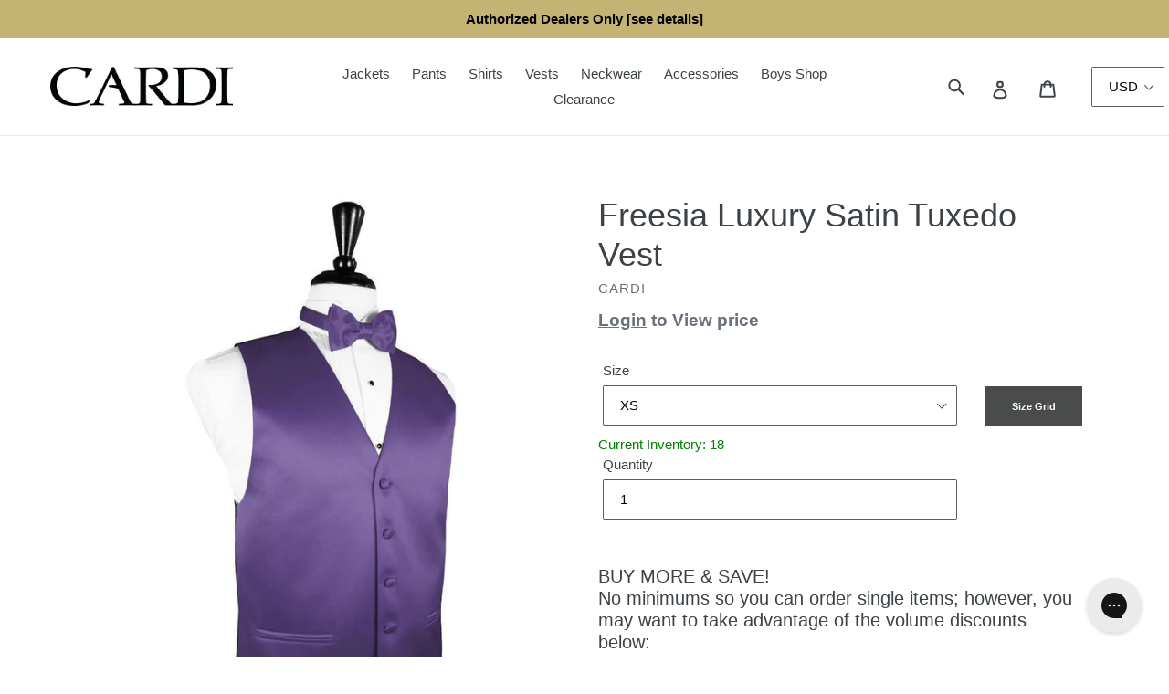

--- FILE ---
content_type: text/html; charset=utf-8
request_url: https://www.cardiinternational.com/products/freesia-luxury-satin-tuxedo-vest
body_size: 99692
content:















 
      <!doctype html>
<!--[if IE 9]> <html class="ie9 no-js" lang="en"> <![endif]-->
<!--[if (gt IE 9)|!(IE)]><!--> <html class="no-js" lang="en"> <!--<![endif]-->
<head>
  <meta charset="utf-8">
  <meta http-equiv="X-UA-Compatible" content="IE=edge,chrome=1">
  <meta name="viewport" content="width=device-width,initial-scale=1">
  <meta name="theme-color" content="#557b97">
  <link rel="canonical" href="https://www.cardiinternational.com/products/freesia-luxury-satin-tuxedo-vest"><link rel="shortcut icon" href="//www.cardiinternational.com/cdn/shop/files/cardi-favicon_32x32.jpg?v=1614311400" type="image/png"><title>Freesia Luxury Satin Tuxedo Vest
&ndash; CardiInternational.com</title><meta name="description" content="The Luxury Satin Collection is crafted using a premium satin fabric (not the inferior career-apparel grade). The premium satin is properly balanced with a subtle sheen, enhanced fusing and a &quot;soft hand&quot; making this an exceptional choice for individuals who want their formal accessories to have a clean and polished look"><!-- /snippets/social-meta-tags.liquid -->




<meta property="og:site_name" content="CardiInternational.com">
<meta property="og:url" content="https://www.cardiinternational.com/products/freesia-luxury-satin-tuxedo-vest">
<meta property="og:title" content="Freesia Luxury Satin Tuxedo Vest">
<meta property="og:type" content="product">
<meta property="og:description" content="The Luxury Satin Collection is crafted using a premium satin fabric (not the inferior career-apparel grade). The premium satin is properly balanced with a subtle sheen, enhanced fusing and a &quot;soft hand&quot; making this an exceptional choice for individuals who want their formal accessories to have a clean and polished look">



  

  <meta property="og:price:amount" content="24.75">

 


  <meta property="og:price:currency" content="USD">

<meta property="og:image" content="http://www.cardiinternational.com/cdn/shop/products/Solid-Satin-Freesia-Vest_21daca75-c301-4209-847d-9445a9e7876a_1200x1200.jpg?v=1654832566">
<meta property="og:image:secure_url" content="https://www.cardiinternational.com/cdn/shop/products/Solid-Satin-Freesia-Vest_21daca75-c301-4209-847d-9445a9e7876a_1200x1200.jpg?v=1654832566">


  <meta name="twitter:site" content="@cardiinc">

<meta name="twitter:card" content="summary_large_image">
<meta name="twitter:title" content="Freesia Luxury Satin Tuxedo Vest">
<meta name="twitter:description" content="The Luxury Satin Collection is crafted using a premium satin fabric (not the inferior career-apparel grade). The premium satin is properly balanced with a subtle sheen, enhanced fusing and a &quot;soft hand&quot; making this an exceptional choice for individuals who want their formal accessories to have a clean and polished look">


  <link href="//www.cardiinternational.com/cdn/shop/t/26/assets/theme.scss.css?v=152489745790954666791723263647" rel="stylesheet" type="text/css" media="all" />
  

  <link href="//fonts.googleapis.com/css?family=Work+Sans:400,700" rel="stylesheet" type="text/css" media="all" />


  

    <link href="//fonts.googleapis.com/css?family=Work+Sans:600" rel="stylesheet" type="text/css" media="all" />
  



  <script>
    var theme = {
      strings: {
        addToCart: "Add to cart",
        soldOut: "Sold out",
        unavailable: "Unavailable",
        showMore: "Show More",
        showLess: "Show Less",
        addressError: "Error looking up that address",
        addressNoResults: "No results for that address",
        addressQueryLimit: "You have exceeded the Google API usage limit. Consider upgrading to a \u003ca href=\"https:\/\/developers.google.com\/maps\/premium\/usage-limits\"\u003ePremium Plan\u003c\/a\u003e.",
        authError: "There was a problem authenticating your Google Maps account."
      },
      moneyFormat: "${{amount}}"
    }

    document.documentElement.className = document.documentElement.className.replace('no-js', 'js');
  </script>

  <!--[if (lte IE 9) ]><script src="//www.cardiinternational.com/cdn/shop/t/26/assets/match-media.min.js?v=22265819453975888031709642064" type="text/javascript"></script><![endif]--><!--[if (gt IE 9)|!(IE)]><!--><script src="//www.cardiinternational.com/cdn/shop/t/26/assets/lazysizes.js?v=68441465964607740661709642064" async="async"></script><!--<![endif]-->
  <!--[if lte IE 9]><script src="//www.cardiinternational.com/cdn/shop/t/26/assets/lazysizes.min.js?v=22128"></script><![endif]-->

  <!--[if (gt IE 9)|!(IE)]><!--><script src="//www.cardiinternational.com/cdn/shop/t/26/assets/vendor.js?v=121857302354663160541709642064" defer="defer"></script><!--<![endif]-->
  <!--[if lte IE 9]><script src="//www.cardiinternational.com/cdn/shop/t/26/assets/vendor.js?v=121857302354663160541709642064"></script><![endif]-->

  <!--[if (gt IE 9)|!(IE)]><!--><script src="//www.cardiinternational.com/cdn/shop/t/26/assets/theme.js?v=177811930678664212761723220621" defer="defer"></script><!--<![endif]-->
  <!--[if lte IE 9]><script src="//www.cardiinternational.com/cdn/shop/t/26/assets/theme.js?v=177811930678664212761723220621"></script><![endif]-->

  
  <script>window.performance && window.performance.mark && window.performance.mark('shopify.content_for_header.start');</script><meta id="shopify-digital-wallet" name="shopify-digital-wallet" content="/7669809210/digital_wallets/dialog">
<meta name="shopify-checkout-api-token" content="4331822080b9365654feb80a63b6d726">
<meta id="in-context-paypal-metadata" data-shop-id="7669809210" data-venmo-supported="true" data-environment="production" data-locale="en_US" data-paypal-v4="true" data-currency="USD">
<link rel="alternate" type="application/json+oembed" href="https://www.cardiinternational.com/products/freesia-luxury-satin-tuxedo-vest.oembed">
<script async="async" src="/checkouts/internal/preloads.js?locale=en-US"></script>
<link rel="preconnect" href="https://shop.app" crossorigin="anonymous">
<script async="async" src="https://shop.app/checkouts/internal/preloads.js?locale=en-US&shop_id=7669809210" crossorigin="anonymous"></script>
<script id="shopify-features" type="application/json">{"accessToken":"4331822080b9365654feb80a63b6d726","betas":["rich-media-storefront-analytics"],"domain":"www.cardiinternational.com","predictiveSearch":true,"shopId":7669809210,"locale":"en"}</script>
<script>var Shopify = Shopify || {};
Shopify.shop = "cardiinternational.myshopify.com";
Shopify.locale = "en";
Shopify.currency = {"active":"USD","rate":"1.0"};
Shopify.country = "US";
Shopify.theme = {"name":"5-March - transition to SellerCloud","id":127681691731,"schema_name":"Debut","schema_version":"3.1.1","theme_store_id":null,"role":"main"};
Shopify.theme.handle = "null";
Shopify.theme.style = {"id":null,"handle":null};
Shopify.cdnHost = "www.cardiinternational.com/cdn";
Shopify.routes = Shopify.routes || {};
Shopify.routes.root = "/";</script>
<script type="module">!function(o){(o.Shopify=o.Shopify||{}).modules=!0}(window);</script>
<script>!function(o){function n(){var o=[];function n(){o.push(Array.prototype.slice.apply(arguments))}return n.q=o,n}var t=o.Shopify=o.Shopify||{};t.loadFeatures=n(),t.autoloadFeatures=n()}(window);</script>
<script>
  window.ShopifyPay = window.ShopifyPay || {};
  window.ShopifyPay.apiHost = "shop.app\/pay";
  window.ShopifyPay.redirectState = null;
</script>
<script id="shop-js-analytics" type="application/json">{"pageType":"product"}</script>
<script defer="defer" async type="module" src="//www.cardiinternational.com/cdn/shopifycloud/shop-js/modules/v2/client.init-shop-cart-sync_BT-GjEfc.en.esm.js"></script>
<script defer="defer" async type="module" src="//www.cardiinternational.com/cdn/shopifycloud/shop-js/modules/v2/chunk.common_D58fp_Oc.esm.js"></script>
<script defer="defer" async type="module" src="//www.cardiinternational.com/cdn/shopifycloud/shop-js/modules/v2/chunk.modal_xMitdFEc.esm.js"></script>
<script type="module">
  await import("//www.cardiinternational.com/cdn/shopifycloud/shop-js/modules/v2/client.init-shop-cart-sync_BT-GjEfc.en.esm.js");
await import("//www.cardiinternational.com/cdn/shopifycloud/shop-js/modules/v2/chunk.common_D58fp_Oc.esm.js");
await import("//www.cardiinternational.com/cdn/shopifycloud/shop-js/modules/v2/chunk.modal_xMitdFEc.esm.js");

  window.Shopify.SignInWithShop?.initShopCartSync?.({"fedCMEnabled":true,"windoidEnabled":true});

</script>
<script>
  window.Shopify = window.Shopify || {};
  if (!window.Shopify.featureAssets) window.Shopify.featureAssets = {};
  window.Shopify.featureAssets['shop-js'] = {"shop-cart-sync":["modules/v2/client.shop-cart-sync_DZOKe7Ll.en.esm.js","modules/v2/chunk.common_D58fp_Oc.esm.js","modules/v2/chunk.modal_xMitdFEc.esm.js"],"init-fed-cm":["modules/v2/client.init-fed-cm_B6oLuCjv.en.esm.js","modules/v2/chunk.common_D58fp_Oc.esm.js","modules/v2/chunk.modal_xMitdFEc.esm.js"],"shop-cash-offers":["modules/v2/client.shop-cash-offers_D2sdYoxE.en.esm.js","modules/v2/chunk.common_D58fp_Oc.esm.js","modules/v2/chunk.modal_xMitdFEc.esm.js"],"shop-login-button":["modules/v2/client.shop-login-button_QeVjl5Y3.en.esm.js","modules/v2/chunk.common_D58fp_Oc.esm.js","modules/v2/chunk.modal_xMitdFEc.esm.js"],"pay-button":["modules/v2/client.pay-button_DXTOsIq6.en.esm.js","modules/v2/chunk.common_D58fp_Oc.esm.js","modules/v2/chunk.modal_xMitdFEc.esm.js"],"shop-button":["modules/v2/client.shop-button_DQZHx9pm.en.esm.js","modules/v2/chunk.common_D58fp_Oc.esm.js","modules/v2/chunk.modal_xMitdFEc.esm.js"],"avatar":["modules/v2/client.avatar_BTnouDA3.en.esm.js"],"init-windoid":["modules/v2/client.init-windoid_CR1B-cfM.en.esm.js","modules/v2/chunk.common_D58fp_Oc.esm.js","modules/v2/chunk.modal_xMitdFEc.esm.js"],"init-shop-for-new-customer-accounts":["modules/v2/client.init-shop-for-new-customer-accounts_C_vY_xzh.en.esm.js","modules/v2/client.shop-login-button_QeVjl5Y3.en.esm.js","modules/v2/chunk.common_D58fp_Oc.esm.js","modules/v2/chunk.modal_xMitdFEc.esm.js"],"init-shop-email-lookup-coordinator":["modules/v2/client.init-shop-email-lookup-coordinator_BI7n9ZSv.en.esm.js","modules/v2/chunk.common_D58fp_Oc.esm.js","modules/v2/chunk.modal_xMitdFEc.esm.js"],"init-shop-cart-sync":["modules/v2/client.init-shop-cart-sync_BT-GjEfc.en.esm.js","modules/v2/chunk.common_D58fp_Oc.esm.js","modules/v2/chunk.modal_xMitdFEc.esm.js"],"shop-toast-manager":["modules/v2/client.shop-toast-manager_DiYdP3xc.en.esm.js","modules/v2/chunk.common_D58fp_Oc.esm.js","modules/v2/chunk.modal_xMitdFEc.esm.js"],"init-customer-accounts":["modules/v2/client.init-customer-accounts_D9ZNqS-Q.en.esm.js","modules/v2/client.shop-login-button_QeVjl5Y3.en.esm.js","modules/v2/chunk.common_D58fp_Oc.esm.js","modules/v2/chunk.modal_xMitdFEc.esm.js"],"init-customer-accounts-sign-up":["modules/v2/client.init-customer-accounts-sign-up_iGw4briv.en.esm.js","modules/v2/client.shop-login-button_QeVjl5Y3.en.esm.js","modules/v2/chunk.common_D58fp_Oc.esm.js","modules/v2/chunk.modal_xMitdFEc.esm.js"],"shop-follow-button":["modules/v2/client.shop-follow-button_CqMgW2wH.en.esm.js","modules/v2/chunk.common_D58fp_Oc.esm.js","modules/v2/chunk.modal_xMitdFEc.esm.js"],"checkout-modal":["modules/v2/client.checkout-modal_xHeaAweL.en.esm.js","modules/v2/chunk.common_D58fp_Oc.esm.js","modules/v2/chunk.modal_xMitdFEc.esm.js"],"shop-login":["modules/v2/client.shop-login_D91U-Q7h.en.esm.js","modules/v2/chunk.common_D58fp_Oc.esm.js","modules/v2/chunk.modal_xMitdFEc.esm.js"],"lead-capture":["modules/v2/client.lead-capture_BJmE1dJe.en.esm.js","modules/v2/chunk.common_D58fp_Oc.esm.js","modules/v2/chunk.modal_xMitdFEc.esm.js"],"payment-terms":["modules/v2/client.payment-terms_Ci9AEqFq.en.esm.js","modules/v2/chunk.common_D58fp_Oc.esm.js","modules/v2/chunk.modal_xMitdFEc.esm.js"]};
</script>
<script>(function() {
  var isLoaded = false;
  function asyncLoad() {
    if (isLoaded) return;
    isLoaded = true;
    var urls = ["https:\/\/load.csell.co\/assets\/js\/cross-sell.js?shop=cardiinternational.myshopify.com","https:\/\/load.csell.co\/assets\/v2\/js\/core\/xsell.js?shop=cardiinternational.myshopify.com","https:\/\/cdn.shopify.com\/s\/files\/1\/0076\/6980\/9210\/t\/20\/assets\/cws_variant_install.js?v=1628867312\u0026shop=cardiinternational.myshopify.com","https:\/\/config.gorgias.chat\/bundle-loader\/01GYCC28ZDZKXJ3BRVE1F6Y2D0?source=shopify1click\u0026shop=cardiinternational.myshopify.com","https:\/\/d3p29gcwgas9m8.cloudfront.net\/assets\/js\/index.js?shop=cardiinternational.myshopify.com","https:\/\/app.kiwisizing.com\/web\/js\/dist\/kiwiSizing\/plugin\/SizingPlugin.prod.js?v=330\u0026shop=cardiinternational.myshopify.com","https:\/\/na.shgcdn3.com\/pixel-collector.js?shop=cardiinternational.myshopify.com","https:\/\/cdn.9gtb.com\/loader.js?g_cvt_id=6a8fddcf-8156-433f-b510-1c451db976e8\u0026shop=cardiinternational.myshopify.com","https:\/\/shopify-extension.getredo.com\/main.js?widget_id=gxgbp2e08beid1a\u0026shop=cardiinternational.myshopify.com"];
    for (var i = 0; i < urls.length; i++) {
      var s = document.createElement('script');
      s.type = 'text/javascript';
      s.async = true;
      s.src = urls[i];
      var x = document.getElementsByTagName('script')[0];
      x.parentNode.insertBefore(s, x);
    }
  };
  if(window.attachEvent) {
    window.attachEvent('onload', asyncLoad);
  } else {
    window.addEventListener('load', asyncLoad, false);
  }
})();</script>
<script id="__st">var __st={"a":7669809210,"offset":-18000,"reqid":"b0ab5b58-5156-46ca-ba17-5fdc41372835-1769381469","pageurl":"www.cardiinternational.com\/products\/freesia-luxury-satin-tuxedo-vest","u":"f2850e39f9a7","p":"product","rtyp":"product","rid":1880551129146};</script>
<script>window.ShopifyPaypalV4VisibilityTracking = true;</script>
<script id="captcha-bootstrap">!function(){'use strict';const t='contact',e='account',n='new_comment',o=[[t,t],['blogs',n],['comments',n],[t,'customer']],c=[[e,'customer_login'],[e,'guest_login'],[e,'recover_customer_password'],[e,'create_customer']],r=t=>t.map((([t,e])=>`form[action*='/${t}']:not([data-nocaptcha='true']) input[name='form_type'][value='${e}']`)).join(','),a=t=>()=>t?[...document.querySelectorAll(t)].map((t=>t.form)):[];function s(){const t=[...o],e=r(t);return a(e)}const i='password',u='form_key',d=['recaptcha-v3-token','g-recaptcha-response','h-captcha-response',i],f=()=>{try{return window.sessionStorage}catch{return}},m='__shopify_v',_=t=>t.elements[u];function p(t,e,n=!1){try{const o=window.sessionStorage,c=JSON.parse(o.getItem(e)),{data:r}=function(t){const{data:e,action:n}=t;return t[m]||n?{data:e,action:n}:{data:t,action:n}}(c);for(const[e,n]of Object.entries(r))t.elements[e]&&(t.elements[e].value=n);n&&o.removeItem(e)}catch(o){console.error('form repopulation failed',{error:o})}}const l='form_type',E='cptcha';function T(t){t.dataset[E]=!0}const w=window,h=w.document,L='Shopify',v='ce_forms',y='captcha';let A=!1;((t,e)=>{const n=(g='f06e6c50-85a8-45c8-87d0-21a2b65856fe',I='https://cdn.shopify.com/shopifycloud/storefront-forms-hcaptcha/ce_storefront_forms_captcha_hcaptcha.v1.5.2.iife.js',D={infoText:'Protected by hCaptcha',privacyText:'Privacy',termsText:'Terms'},(t,e,n)=>{const o=w[L][v],c=o.bindForm;if(c)return c(t,g,e,D).then(n);var r;o.q.push([[t,g,e,D],n]),r=I,A||(h.body.append(Object.assign(h.createElement('script'),{id:'captcha-provider',async:!0,src:r})),A=!0)});var g,I,D;w[L]=w[L]||{},w[L][v]=w[L][v]||{},w[L][v].q=[],w[L][y]=w[L][y]||{},w[L][y].protect=function(t,e){n(t,void 0,e),T(t)},Object.freeze(w[L][y]),function(t,e,n,w,h,L){const[v,y,A,g]=function(t,e,n){const i=e?o:[],u=t?c:[],d=[...i,...u],f=r(d),m=r(i),_=r(d.filter((([t,e])=>n.includes(e))));return[a(f),a(m),a(_),s()]}(w,h,L),I=t=>{const e=t.target;return e instanceof HTMLFormElement?e:e&&e.form},D=t=>v().includes(t);t.addEventListener('submit',(t=>{const e=I(t);if(!e)return;const n=D(e)&&!e.dataset.hcaptchaBound&&!e.dataset.recaptchaBound,o=_(e),c=g().includes(e)&&(!o||!o.value);(n||c)&&t.preventDefault(),c&&!n&&(function(t){try{if(!f())return;!function(t){const e=f();if(!e)return;const n=_(t);if(!n)return;const o=n.value;o&&e.removeItem(o)}(t);const e=Array.from(Array(32),(()=>Math.random().toString(36)[2])).join('');!function(t,e){_(t)||t.append(Object.assign(document.createElement('input'),{type:'hidden',name:u})),t.elements[u].value=e}(t,e),function(t,e){const n=f();if(!n)return;const o=[...t.querySelectorAll(`input[type='${i}']`)].map((({name:t})=>t)),c=[...d,...o],r={};for(const[a,s]of new FormData(t).entries())c.includes(a)||(r[a]=s);n.setItem(e,JSON.stringify({[m]:1,action:t.action,data:r}))}(t,e)}catch(e){console.error('failed to persist form',e)}}(e),e.submit())}));const S=(t,e)=>{t&&!t.dataset[E]&&(n(t,e.some((e=>e===t))),T(t))};for(const o of['focusin','change'])t.addEventListener(o,(t=>{const e=I(t);D(e)&&S(e,y())}));const B=e.get('form_key'),M=e.get(l),P=B&&M;t.addEventListener('DOMContentLoaded',(()=>{const t=y();if(P)for(const e of t)e.elements[l].value===M&&p(e,B);[...new Set([...A(),...v().filter((t=>'true'===t.dataset.shopifyCaptcha))])].forEach((e=>S(e,t)))}))}(h,new URLSearchParams(w.location.search),n,t,e,['guest_login'])})(!0,!0)}();</script>
<script integrity="sha256-4kQ18oKyAcykRKYeNunJcIwy7WH5gtpwJnB7kiuLZ1E=" data-source-attribution="shopify.loadfeatures" defer="defer" src="//www.cardiinternational.com/cdn/shopifycloud/storefront/assets/storefront/load_feature-a0a9edcb.js" crossorigin="anonymous"></script>
<script crossorigin="anonymous" defer="defer" src="//www.cardiinternational.com/cdn/shopifycloud/storefront/assets/shopify_pay/storefront-65b4c6d7.js?v=20250812"></script>
<script data-source-attribution="shopify.dynamic_checkout.dynamic.init">var Shopify=Shopify||{};Shopify.PaymentButton=Shopify.PaymentButton||{isStorefrontPortableWallets:!0,init:function(){window.Shopify.PaymentButton.init=function(){};var t=document.createElement("script");t.src="https://www.cardiinternational.com/cdn/shopifycloud/portable-wallets/latest/portable-wallets.en.js",t.type="module",document.head.appendChild(t)}};
</script>
<script data-source-attribution="shopify.dynamic_checkout.buyer_consent">
  function portableWalletsHideBuyerConsent(e){var t=document.getElementById("shopify-buyer-consent"),n=document.getElementById("shopify-subscription-policy-button");t&&n&&(t.classList.add("hidden"),t.setAttribute("aria-hidden","true"),n.removeEventListener("click",e))}function portableWalletsShowBuyerConsent(e){var t=document.getElementById("shopify-buyer-consent"),n=document.getElementById("shopify-subscription-policy-button");t&&n&&(t.classList.remove("hidden"),t.removeAttribute("aria-hidden"),n.addEventListener("click",e))}window.Shopify?.PaymentButton&&(window.Shopify.PaymentButton.hideBuyerConsent=portableWalletsHideBuyerConsent,window.Shopify.PaymentButton.showBuyerConsent=portableWalletsShowBuyerConsent);
</script>
<script data-source-attribution="shopify.dynamic_checkout.cart.bootstrap">document.addEventListener("DOMContentLoaded",(function(){function t(){return document.querySelector("shopify-accelerated-checkout-cart, shopify-accelerated-checkout")}if(t())Shopify.PaymentButton.init();else{new MutationObserver((function(e,n){t()&&(Shopify.PaymentButton.init(),n.disconnect())})).observe(document.body,{childList:!0,subtree:!0})}}));
</script>
<link id="shopify-accelerated-checkout-styles" rel="stylesheet" media="screen" href="https://www.cardiinternational.com/cdn/shopifycloud/portable-wallets/latest/accelerated-checkout-backwards-compat.css" crossorigin="anonymous">
<style id="shopify-accelerated-checkout-cart">
        #shopify-buyer-consent {
  margin-top: 1em;
  display: inline-block;
  width: 100%;
}

#shopify-buyer-consent.hidden {
  display: none;
}

#shopify-subscription-policy-button {
  background: none;
  border: none;
  padding: 0;
  text-decoration: underline;
  font-size: inherit;
  cursor: pointer;
}

#shopify-subscription-policy-button::before {
  box-shadow: none;
}

      </style>

<script>window.performance && window.performance.mark && window.performance.mark('shopify.content_for_header.end');</script>
  





  <script type="text/javascript">
    
      window.__shgMoneyFormat = window.__shgMoneyFormat || {"CAD":{"currency":"CAD","currency_symbol":"$","currency_symbol_location":"left","decimal_places":2,"decimal_separator":".","thousands_separator":","},"USD":{"currency":"USD","currency_symbol":"$","currency_symbol_location":"left","decimal_places":2,"decimal_separator":".","thousands_separator":","}};
    
    window.__shgCurrentCurrencyCode = window.__shgCurrentCurrencyCode || {
      currency: "USD",
      currency_symbol: "$",
      decimal_separator: ".",
      thousands_separator: ",",
      decimal_places: 2,
      currency_symbol_location: "left"
    };
  </script>




  

  

<script type="text/javascript">
  
    window.SHG_CUSTOMER = null;
  
</script>







<!-- BEGIN app block: shopify://apps/sitemap-noindex-pro-seo/blocks/app-embed/4d815e2c-5af0-46ba-8301-d0f9cf660031 -->
<!-- END app block --><!-- BEGIN app block: shopify://apps/c-product-variants-in-table/blocks/app-embed-script/0f13acb8-53a7-4ac6-ac53-e69184d9b66b --><!-- Cli 3.0 Migrated with Simplified Deployment Technique - uui --><!-- BEGIN app snippet: app-script --><link href="//cdn.shopify.com/extensions/019a482a-e40f-7562-94c2-8e57b15c6142/c-product-variants-in-table-24/assets/cws_pvt_app.css" rel="stylesheet" type="text/css" media="all" />
<script type="text/javascript" version="uid">  
	var addtocart_selector = '#AddToCart-product-template';
	var variant_dropdown_selector = '.selector-wrapper';
	var qty_selector ='.product-form__item--quantity';
	var currency_code_included = 'yes';
	var show_floating_cart = 'yes';
	var show_tbl_after_customer_logged_in = 'no';
	var redirect_cart_page =  'no';
	var hide_price = 'no';
	var hide_price_text = 'Call for price';
	var hide_add_to_cart_btn = 'no';
	var hide_variant_dropdowns = 'no';
	var hide_qty_box = 'no';
	var default_qty_val = '0';
	var single_atc_status = 'NO';
	var variant_img_size = 'small';
	var enable_filter = 'no'; 

    var display_currency_code = ''; 
   
	// Start App admin design options code - added by pooja on Dec-2023
	
	//End App admin design options code - added by pooja on Dec-2023
 
	if(addtocart_selector == "-1") {
	addtocart_selector = "";
	}
	
	if(variant_dropdown_selector == "-1") {
	variant_dropdown_selector = "";
	}
	
	if(qty_selector == "-1") {
	qty_selector = "";
	}
	
	if(hide_price_text == "-1") {
	hide_price_text = "";
	}
	
	if(variant_img_size == "-1") {
	variant_img_size = "";
	}

	//Load Javascript Function
	function loadScript(url, callback) 
	{
		var script = document.createElement("script")
		script.type = "text/javascript";

		if(script.readyState) { //IE
		
		script.onreadystatechange = function () {
		if(script.readyState == "loaded" || script.readyState == "complete" || script.readyState == "loading" || dom.readyState == "uninitialized") {
        script.onreadystatechange = null;

        callback();
		}
		};
		} else { //Others
			script.onload = function () {
				callback();
			};
		}
		
		script.type = 'text/javascript';
		script.async = true;
		script.src = url;
		var x = document.getElementsByTagName('script')[0];
		x.parentNode.insertBefore(script, x);
	}
  
	window.checkScript = function(ajax_api_js,theme_store_id,exclude_ajax_api_include)
	{
		//Exclude this script inclusion from free shopify themes to resolve theme dropdowns add to cart not invoke.
		if(jQuery.inArray(theme_store_id, exclude_ajax_api_include) == -1) {
			var exist_api_script = jQuery('script[src*="api.jquery"]').length;
			
			if(exist_api_script == 0) {

				 loadScript(ajax_api_js, function () {});
				
				//jQuery.getScript(ajax_api_js);
			
			}
		}
	};

	//For Hide Add to Cart Button dynamically will be not displayed then remove instantly kind of effect
	var elem = document.getElementsByTagName("html")[0];
	elem.style.opacity = 0;
 
	try
	{
		var Shopify = Shopify || {};
		var theme_store_id = Shopify.theme.theme_store_id;
	} catch(err) {
		var theme_store_id = -1;
		var Shopify = {};
	}
	var exclude_ajax_api_include = [766,679]; //Boundless, supply themes
	var shop_domain = 'cardiinternational.myshopify.com';
	var product_id = '1880551129146';
	var pvt_data_url = "https://variantaddtocart.shpappscws.com/ajax/get_variants_version2.php";
 
    var variantData = {};

	  
	    variantData[18753081344058] = {
			  price: 2475,
			  
			    compare_at_price: 'nc'
			  
			};
	 
	    variantData[18753081376826] = {
			  price: 2475,
			  
			    compare_at_price: 'nc'
			  
			};
	 
	    variantData[18753081409594] = {
			  price: 2475,
			  
			    compare_at_price: 'nc'
			  
			};
	 
	    variantData[18753081442362] = {
			  price: 2475,
			  
			    compare_at_price: 'nc'
			  
			};
	 
	    variantData[18753081475130] = {
			  price: 2475,
			  
			    compare_at_price: 'nc'
			  
			};
	 
	    variantData[18753081507898] = {
			  price: 2475,
			  
			    compare_at_price: 'nc'
			  
			};
	 
	    variantData[18753081540666] = {
			  price: 2475,
			  
			    compare_at_price: 'nc'
			  
			};
	 
	    variantData[18753081573434] = {
			  price: 2475,
			  
			    compare_at_price: 'nc'
			  
			};
	 
	    variantData[18753081606202] = {
			  price: 2475,
			  
			    compare_at_price: 'nc'
			  
			};
	 
	    variantData[18753081638970] = {
			  price: 2475,
			  
			    compare_at_price: 'nc'
			  
			};
	 
	    variantData[18753081671738] = {
			  price: 2675,
			  
			    compare_at_price: 'nc'
			  
			};
	 
	    variantData[18753081704506] = {
			  price: 2675,
			  
			    compare_at_price: 'nc'
			  
			};
	 
	    variantData[18753081737274] = {
			  price: 2675,
			  
			    compare_at_price: 'nc'
			  
			};
	 
	    variantData[18753081770042] = {
			  price: 2675,
			  
			    compare_at_price: 'nc'
			  
			};
	 
	    variantData[18753081802810] = {
			  price: 2675,
			  
			    compare_at_price: 'nc'
			  
			};
	 
	    variantData[18753081835578] = {
			  price: 2675,
			  
			    compare_at_price: 'nc'
			  
			};
	 
  
   
	   var cws_current_url = "https:\/\/www.cardiinternational.com"; 
   

  // End by gopal

  var local="en";

  
    var currentLocale = {"shop_locale":{"locale":"en","enabled":true,"primary":true,"published":true}};
    var shopLocaleArray = currentLocale['shop_locale'];
    if (shopLocaleArray['locale'] === local) {
      var primary_market=shopLocaleArray['primary'];
    }
     
  
  var ajax_api_js = "//www.cardiinternational.com/cdn/shopifycloud/storefront/assets/themes_support/api.jquery-7ab1a3a4.js";
	var pvt_table_js = "https://cdn.shopify.com/extensions/019a482a-e40f-7562-94c2-8e57b15c6142/c-product-variants-in-table-24/assets/cws_pvt_app.js";
  
  var currency_code = "USD";
  
	if(variant_img_size != "") {
	var variant_no_image = "https://cdn.shopify.com/extensions/019a482a-e40f-7562-94c2-8e57b15c6142/c-product-variants-in-table-24/assets/variant_no_img_small.png";
	}
  
	//Define arrays
	Shopify.queue = [];
	var multicart_errors = [];
	var addtocart_selectors = [".product__info-container .product-form__submit",".product-form__add-to-cart",".shopify-payment-button","#AddToCart-product-template","#AddToCart","#addToCart-product-template",".product__add-to-cart-button",".product-form__cart-submit",".add-to-cart",".productitem--action-atc",".product-form--atc-button",".product-menu-button-atc",".product__add-to-cart",".product-add",".add-to-cart-button","#addToCart",".add_to_cart",".product-item-quick-shop","#add-to-cart",".productForm-submit",".add-to-cart-btn",".product-single__add-btn",".quick-add--add-button",".product-page--add-to-cart",".addToCart",".button.add",".btn-cart","button#add",".addtocart",".AddtoCart",".product-add input.add","button#purchase","#AddToCart--product-template"];
	var swatch_selectors = [".product__info-container variant-radios.no-js-hidden",".product-form__select",".selector-wrapper","select.single-option-selector","label.single-option-selector__label"];
	var qty_selectors = [".product__info-container .product-form__quantity","label[for='Quantity-product-template']","input[name='quantity']",".product-form__item--quantity",".product-single__quantity",".js-qty",".quantity-wrapper",".quantity-selector",".product-form__quantity-selector",".product-single__addtocart label"];
 
	//Hide Add to Cart & variant dropdown&  qty selector - Custom Theme Solution
	if(addtocart_selector != "") {
		addtocart_selector = addtocart_selector.replace(/(^,)|(,$)/g, "");
		addtocart_selectors.push(addtocart_selector);
	}
   
	if(variant_dropdown_selector != "") {
		variant_dropdown_selector = variant_dropdown_selector.replace(/(^,)|(,$)/g, "");
		swatch_selectors.push(variant_dropdown_selector);
	}
   
	if(qty_selector != "") {
		qty_selector = qty_selector.replace(/(^,)|(,$)/g, "");
		qty_selectors.push(qty_selector);
	}
      
	addtocart_selectors = addtocart_selectors.toString();
	swatch_selectors = swatch_selectors.toString();
	qty_selectors = qty_selectors.toString();
   
	//Currency code option
	var variant_money_format = '${{amount}}';
   
	//Hide table when all variants are out of stock and setting: show out of stock is = no
  	
      	var out_of_stock = "no";
  	
	
  	//Check jquery lib. is already included or not and if version is less than defined then call jquery lib through our App.
  	if(typeof jQuery == "undefined") {
    loadScript("//cdnjs.cloudflare.com/ajax/libs/jquery/3.3.1/jquery.min.js", function () {
       	jQuery.noConflict();
          
      	//IMPORTANT: Load Data table jquery after jquery plugin has been loaded & if it's no included by theme.
      	if(enable_filter == "yes") {
	      	var exist_script = jQuery('script[src*="datatables"]').length;
	      
	      	if(exist_script == 0) {
	      	    jQuery.getScript("//cdn.datatables.net/v/dt/dt-1.10.20/datatables.min.js");
	      	}
        }
      
      	//AJAX API
      	checkScript(ajax_api_js,theme_store_id,exclude_ajax_api_include);
    
        //Include PVT table APP JS
 	 	loadScript(pvt_table_js, function () {
  		});
    });
  	} else {	if((jQuery.fn.jquery.replace(/\.(\d)/g,".0$1").replace(/\.0(\d{2})/g,".$1") < "1.08.01")){	loadScript("//cdnjs.cloudflare.com/ajax/libs/jquery/3.3.1/jquery.min.js", function () { 
          		jQuery.noConflict();
          
          		//IMPORTANT: Load Data table jquery after jquery plugin has been loaded & if it's no included by theme.
              	if(enable_filter == "yes") {
           		var exist_script = jQuery('script[src*="datatables"]').length;
           	
          		if(exist_script == 0) {jQuery.getScript("//cdn.datatables.net/v/dt/dt-1.10.20/datatables.min.js");
           		}
                }
              
              	//AJAX API
				checkScript(ajax_api_js,theme_store_id,exclude_ajax_api_include);
              
              	//Include PVT table APP JS
 	 	 		loadScript(pvt_table_js, function () {
  		 		});
     	 	});
       } else {
        
         //IMPORTANT: Load Data table jquery after jquery plugin has been loaded & if it's no included by theme.
         if(enable_filter == "yes") {
         var exist_script = jQuery('script[src*="datatables"]').length;
        
         if(exist_script == 0) {jQuery.getScript("//cdn.datatables.net/v/dt/dt-1.10.20/datatables.min.js");
         }
         }
         
         //AJAX API
      	 checkScript(ajax_api_js,theme_store_id,exclude_ajax_api_include);
        
         //Include PVT table APP JS
 	 	 loadScript(pvt_table_js, function () {
  		 });
     }
    }
</script><!-- END app snippet --><!-- END app block --><link href="https://monorail-edge.shopifysvc.com" rel="dns-prefetch">
<script>(function(){if ("sendBeacon" in navigator && "performance" in window) {try {var session_token_from_headers = performance.getEntriesByType('navigation')[0].serverTiming.find(x => x.name == '_s').description;} catch {var session_token_from_headers = undefined;}var session_cookie_matches = document.cookie.match(/_shopify_s=([^;]*)/);var session_token_from_cookie = session_cookie_matches && session_cookie_matches.length === 2 ? session_cookie_matches[1] : "";var session_token = session_token_from_headers || session_token_from_cookie || "";function handle_abandonment_event(e) {var entries = performance.getEntries().filter(function(entry) {return /monorail-edge.shopifysvc.com/.test(entry.name);});if (!window.abandonment_tracked && entries.length === 0) {window.abandonment_tracked = true;var currentMs = Date.now();var navigation_start = performance.timing.navigationStart;var payload = {shop_id: 7669809210,url: window.location.href,navigation_start,duration: currentMs - navigation_start,session_token,page_type: "product"};window.navigator.sendBeacon("https://monorail-edge.shopifysvc.com/v1/produce", JSON.stringify({schema_id: "online_store_buyer_site_abandonment/1.1",payload: payload,metadata: {event_created_at_ms: currentMs,event_sent_at_ms: currentMs}}));}}window.addEventListener('pagehide', handle_abandonment_event);}}());</script>
<script id="web-pixels-manager-setup">(function e(e,d,r,n,o){if(void 0===o&&(o={}),!Boolean(null===(a=null===(i=window.Shopify)||void 0===i?void 0:i.analytics)||void 0===a?void 0:a.replayQueue)){var i,a;window.Shopify=window.Shopify||{};var t=window.Shopify;t.analytics=t.analytics||{};var s=t.analytics;s.replayQueue=[],s.publish=function(e,d,r){return s.replayQueue.push([e,d,r]),!0};try{self.performance.mark("wpm:start")}catch(e){}var l=function(){var e={modern:/Edge?\/(1{2}[4-9]|1[2-9]\d|[2-9]\d{2}|\d{4,})\.\d+(\.\d+|)|Firefox\/(1{2}[4-9]|1[2-9]\d|[2-9]\d{2}|\d{4,})\.\d+(\.\d+|)|Chrom(ium|e)\/(9{2}|\d{3,})\.\d+(\.\d+|)|(Maci|X1{2}).+ Version\/(15\.\d+|(1[6-9]|[2-9]\d|\d{3,})\.\d+)([,.]\d+|)( \(\w+\)|)( Mobile\/\w+|) Safari\/|Chrome.+OPR\/(9{2}|\d{3,})\.\d+\.\d+|(CPU[ +]OS|iPhone[ +]OS|CPU[ +]iPhone|CPU IPhone OS|CPU iPad OS)[ +]+(15[._]\d+|(1[6-9]|[2-9]\d|\d{3,})[._]\d+)([._]\d+|)|Android:?[ /-](13[3-9]|1[4-9]\d|[2-9]\d{2}|\d{4,})(\.\d+|)(\.\d+|)|Android.+Firefox\/(13[5-9]|1[4-9]\d|[2-9]\d{2}|\d{4,})\.\d+(\.\d+|)|Android.+Chrom(ium|e)\/(13[3-9]|1[4-9]\d|[2-9]\d{2}|\d{4,})\.\d+(\.\d+|)|SamsungBrowser\/([2-9]\d|\d{3,})\.\d+/,legacy:/Edge?\/(1[6-9]|[2-9]\d|\d{3,})\.\d+(\.\d+|)|Firefox\/(5[4-9]|[6-9]\d|\d{3,})\.\d+(\.\d+|)|Chrom(ium|e)\/(5[1-9]|[6-9]\d|\d{3,})\.\d+(\.\d+|)([\d.]+$|.*Safari\/(?![\d.]+ Edge\/[\d.]+$))|(Maci|X1{2}).+ Version\/(10\.\d+|(1[1-9]|[2-9]\d|\d{3,})\.\d+)([,.]\d+|)( \(\w+\)|)( Mobile\/\w+|) Safari\/|Chrome.+OPR\/(3[89]|[4-9]\d|\d{3,})\.\d+\.\d+|(CPU[ +]OS|iPhone[ +]OS|CPU[ +]iPhone|CPU IPhone OS|CPU iPad OS)[ +]+(10[._]\d+|(1[1-9]|[2-9]\d|\d{3,})[._]\d+)([._]\d+|)|Android:?[ /-](13[3-9]|1[4-9]\d|[2-9]\d{2}|\d{4,})(\.\d+|)(\.\d+|)|Mobile Safari.+OPR\/([89]\d|\d{3,})\.\d+\.\d+|Android.+Firefox\/(13[5-9]|1[4-9]\d|[2-9]\d{2}|\d{4,})\.\d+(\.\d+|)|Android.+Chrom(ium|e)\/(13[3-9]|1[4-9]\d|[2-9]\d{2}|\d{4,})\.\d+(\.\d+|)|Android.+(UC? ?Browser|UCWEB|U3)[ /]?(15\.([5-9]|\d{2,})|(1[6-9]|[2-9]\d|\d{3,})\.\d+)\.\d+|SamsungBrowser\/(5\.\d+|([6-9]|\d{2,})\.\d+)|Android.+MQ{2}Browser\/(14(\.(9|\d{2,})|)|(1[5-9]|[2-9]\d|\d{3,})(\.\d+|))(\.\d+|)|K[Aa][Ii]OS\/(3\.\d+|([4-9]|\d{2,})\.\d+)(\.\d+|)/},d=e.modern,r=e.legacy,n=navigator.userAgent;return n.match(d)?"modern":n.match(r)?"legacy":"unknown"}(),u="modern"===l?"modern":"legacy",c=(null!=n?n:{modern:"",legacy:""})[u],f=function(e){return[e.baseUrl,"/wpm","/b",e.hashVersion,"modern"===e.buildTarget?"m":"l",".js"].join("")}({baseUrl:d,hashVersion:r,buildTarget:u}),m=function(e){var d=e.version,r=e.bundleTarget,n=e.surface,o=e.pageUrl,i=e.monorailEndpoint;return{emit:function(e){var a=e.status,t=e.errorMsg,s=(new Date).getTime(),l=JSON.stringify({metadata:{event_sent_at_ms:s},events:[{schema_id:"web_pixels_manager_load/3.1",payload:{version:d,bundle_target:r,page_url:o,status:a,surface:n,error_msg:t},metadata:{event_created_at_ms:s}}]});if(!i)return console&&console.warn&&console.warn("[Web Pixels Manager] No Monorail endpoint provided, skipping logging."),!1;try{return self.navigator.sendBeacon.bind(self.navigator)(i,l)}catch(e){}var u=new XMLHttpRequest;try{return u.open("POST",i,!0),u.setRequestHeader("Content-Type","text/plain"),u.send(l),!0}catch(e){return console&&console.warn&&console.warn("[Web Pixels Manager] Got an unhandled error while logging to Monorail."),!1}}}}({version:r,bundleTarget:l,surface:e.surface,pageUrl:self.location.href,monorailEndpoint:e.monorailEndpoint});try{o.browserTarget=l,function(e){var d=e.src,r=e.async,n=void 0===r||r,o=e.onload,i=e.onerror,a=e.sri,t=e.scriptDataAttributes,s=void 0===t?{}:t,l=document.createElement("script"),u=document.querySelector("head"),c=document.querySelector("body");if(l.async=n,l.src=d,a&&(l.integrity=a,l.crossOrigin="anonymous"),s)for(var f in s)if(Object.prototype.hasOwnProperty.call(s,f))try{l.dataset[f]=s[f]}catch(e){}if(o&&l.addEventListener("load",o),i&&l.addEventListener("error",i),u)u.appendChild(l);else{if(!c)throw new Error("Did not find a head or body element to append the script");c.appendChild(l)}}({src:f,async:!0,onload:function(){if(!function(){var e,d;return Boolean(null===(d=null===(e=window.Shopify)||void 0===e?void 0:e.analytics)||void 0===d?void 0:d.initialized)}()){var d=window.webPixelsManager.init(e)||void 0;if(d){var r=window.Shopify.analytics;r.replayQueue.forEach((function(e){var r=e[0],n=e[1],o=e[2];d.publishCustomEvent(r,n,o)})),r.replayQueue=[],r.publish=d.publishCustomEvent,r.visitor=d.visitor,r.initialized=!0}}},onerror:function(){return m.emit({status:"failed",errorMsg:"".concat(f," has failed to load")})},sri:function(e){var d=/^sha384-[A-Za-z0-9+/=]+$/;return"string"==typeof e&&d.test(e)}(c)?c:"",scriptDataAttributes:o}),m.emit({status:"loading"})}catch(e){m.emit({status:"failed",errorMsg:(null==e?void 0:e.message)||"Unknown error"})}}})({shopId: 7669809210,storefrontBaseUrl: "https://www.cardiinternational.com",extensionsBaseUrl: "https://extensions.shopifycdn.com/cdn/shopifycloud/web-pixels-manager",monorailEndpoint: "https://monorail-edge.shopifysvc.com/unstable/produce_batch",surface: "storefront-renderer",enabledBetaFlags: ["2dca8a86"],webPixelsConfigList: [{"id":"1970405739","configuration":"{\"tagID\":\"2613349244480\"}","eventPayloadVersion":"v1","runtimeContext":"STRICT","scriptVersion":"18031546ee651571ed29edbe71a3550b","type":"APP","apiClientId":3009811,"privacyPurposes":["ANALYTICS","MARKETING","SALE_OF_DATA"],"dataSharingAdjustments":{"protectedCustomerApprovalScopes":["read_customer_address","read_customer_email","read_customer_name","read_customer_personal_data","read_customer_phone"]}},{"id":"1484816747","configuration":"{\"site_id\":\"ecee0b0b-a1f6-41d9-abf8-92f021a65f03\",\"analytics_endpoint\":\"https:\\\/\\\/na.shgcdn3.com\"}","eventPayloadVersion":"v1","runtimeContext":"STRICT","scriptVersion":"695709fc3f146fa50a25299517a954f2","type":"APP","apiClientId":1158168,"privacyPurposes":["ANALYTICS","MARKETING","SALE_OF_DATA"],"dataSharingAdjustments":{"protectedCustomerApprovalScopes":["read_customer_personal_data"]}},{"id":"751042923","configuration":"{\"config\":\"{\\\"pixel_id\\\":\\\"G-PV58M9RM3B\\\",\\\"gtag_events\\\":[{\\\"type\\\":\\\"begin_checkout\\\",\\\"action_label\\\":\\\"G-PV58M9RM3B\\\"},{\\\"type\\\":\\\"search\\\",\\\"action_label\\\":\\\"G-PV58M9RM3B\\\"},{\\\"type\\\":\\\"view_item\\\",\\\"action_label\\\":\\\"G-PV58M9RM3B\\\"},{\\\"type\\\":\\\"purchase\\\",\\\"action_label\\\":\\\"G-PV58M9RM3B\\\"},{\\\"type\\\":\\\"page_view\\\",\\\"action_label\\\":\\\"G-PV58M9RM3B\\\"},{\\\"type\\\":\\\"add_payment_info\\\",\\\"action_label\\\":\\\"G-PV58M9RM3B\\\"},{\\\"type\\\":\\\"add_to_cart\\\",\\\"action_label\\\":\\\"G-PV58M9RM3B\\\"}],\\\"enable_monitoring_mode\\\":false}\"}","eventPayloadVersion":"v1","runtimeContext":"OPEN","scriptVersion":"b2a88bafab3e21179ed38636efcd8a93","type":"APP","apiClientId":1780363,"privacyPurposes":[],"dataSharingAdjustments":{"protectedCustomerApprovalScopes":["read_customer_address","read_customer_email","read_customer_name","read_customer_personal_data","read_customer_phone"]}},{"id":"shopify-app-pixel","configuration":"{}","eventPayloadVersion":"v1","runtimeContext":"STRICT","scriptVersion":"0450","apiClientId":"shopify-pixel","type":"APP","privacyPurposes":["ANALYTICS","MARKETING"]},{"id":"shopify-custom-pixel","eventPayloadVersion":"v1","runtimeContext":"LAX","scriptVersion":"0450","apiClientId":"shopify-pixel","type":"CUSTOM","privacyPurposes":["ANALYTICS","MARKETING"]}],isMerchantRequest: false,initData: {"shop":{"name":"CardiInternational.com","paymentSettings":{"currencyCode":"USD"},"myshopifyDomain":"cardiinternational.myshopify.com","countryCode":"US","storefrontUrl":"https:\/\/www.cardiinternational.com"},"customer":null,"cart":null,"checkout":null,"productVariants":[{"price":{"amount":24.75,"currencyCode":"USD"},"product":{"title":"Freesia Luxury Satin Tuxedo Vest","vendor":"Cardi","id":"1880551129146","untranslatedTitle":"Freesia Luxury Satin Tuxedo Vest","url":"\/products\/freesia-luxury-satin-tuxedo-vest","type":"Vests"},"id":"18753081344058","image":{"src":"\/\/www.cardiinternational.com\/cdn\/shop\/products\/Solid-Satin-Freesia-Vest_21daca75-c301-4209-847d-9445a9e7876a.jpg?v=1654832566"},"sku":"CA-BMFREV-XS","title":"XS","untranslatedTitle":"XS"},{"price":{"amount":24.75,"currencyCode":"USD"},"product":{"title":"Freesia Luxury Satin Tuxedo Vest","vendor":"Cardi","id":"1880551129146","untranslatedTitle":"Freesia Luxury Satin Tuxedo Vest","url":"\/products\/freesia-luxury-satin-tuxedo-vest","type":"Vests"},"id":"18753081376826","image":{"src":"\/\/www.cardiinternational.com\/cdn\/shop\/products\/Solid-Satin-Freesia-Vest_21daca75-c301-4209-847d-9445a9e7876a.jpg?v=1654832566"},"sku":"CA-BMFREV-S","title":"S","untranslatedTitle":"S"},{"price":{"amount":24.75,"currencyCode":"USD"},"product":{"title":"Freesia Luxury Satin Tuxedo Vest","vendor":"Cardi","id":"1880551129146","untranslatedTitle":"Freesia Luxury Satin Tuxedo Vest","url":"\/products\/freesia-luxury-satin-tuxedo-vest","type":"Vests"},"id":"18753081409594","image":{"src":"\/\/www.cardiinternational.com\/cdn\/shop\/products\/Solid-Satin-Freesia-Vest_21daca75-c301-4209-847d-9445a9e7876a.jpg?v=1654832566"},"sku":"CA-BMFREV-M","title":"M","untranslatedTitle":"M"},{"price":{"amount":24.75,"currencyCode":"USD"},"product":{"title":"Freesia Luxury Satin Tuxedo Vest","vendor":"Cardi","id":"1880551129146","untranslatedTitle":"Freesia Luxury Satin Tuxedo Vest","url":"\/products\/freesia-luxury-satin-tuxedo-vest","type":"Vests"},"id":"18753081442362","image":{"src":"\/\/www.cardiinternational.com\/cdn\/shop\/products\/Solid-Satin-Freesia-Vest_21daca75-c301-4209-847d-9445a9e7876a.jpg?v=1654832566"},"sku":"CA-BMFREV-ML","title":"M-Long","untranslatedTitle":"M-Long"},{"price":{"amount":24.75,"currencyCode":"USD"},"product":{"title":"Freesia Luxury Satin Tuxedo Vest","vendor":"Cardi","id":"1880551129146","untranslatedTitle":"Freesia Luxury Satin Tuxedo Vest","url":"\/products\/freesia-luxury-satin-tuxedo-vest","type":"Vests"},"id":"18753081475130","image":{"src":"\/\/www.cardiinternational.com\/cdn\/shop\/products\/Solid-Satin-Freesia-Vest_21daca75-c301-4209-847d-9445a9e7876a.jpg?v=1654832566"},"sku":"CA-BMFREV-L","title":"L","untranslatedTitle":"L"},{"price":{"amount":24.75,"currencyCode":"USD"},"product":{"title":"Freesia Luxury Satin Tuxedo Vest","vendor":"Cardi","id":"1880551129146","untranslatedTitle":"Freesia Luxury Satin Tuxedo Vest","url":"\/products\/freesia-luxury-satin-tuxedo-vest","type":"Vests"},"id":"18753081507898","image":{"src":"\/\/www.cardiinternational.com\/cdn\/shop\/products\/Solid-Satin-Freesia-Vest_21daca75-c301-4209-847d-9445a9e7876a.jpg?v=1654832566"},"sku":"CA-BMFREV-LL","title":"L-Long","untranslatedTitle":"L-Long"},{"price":{"amount":24.75,"currencyCode":"USD"},"product":{"title":"Freesia Luxury Satin Tuxedo Vest","vendor":"Cardi","id":"1880551129146","untranslatedTitle":"Freesia Luxury Satin Tuxedo Vest","url":"\/products\/freesia-luxury-satin-tuxedo-vest","type":"Vests"},"id":"18753081540666","image":{"src":"\/\/www.cardiinternational.com\/cdn\/shop\/products\/Solid-Satin-Freesia-Vest_21daca75-c301-4209-847d-9445a9e7876a.jpg?v=1654832566"},"sku":"CA-BMFREV-XL","title":"XL","untranslatedTitle":"XL"},{"price":{"amount":24.75,"currencyCode":"USD"},"product":{"title":"Freesia Luxury Satin Tuxedo Vest","vendor":"Cardi","id":"1880551129146","untranslatedTitle":"Freesia Luxury Satin Tuxedo Vest","url":"\/products\/freesia-luxury-satin-tuxedo-vest","type":"Vests"},"id":"18753081573434","image":{"src":"\/\/www.cardiinternational.com\/cdn\/shop\/products\/Solid-Satin-Freesia-Vest_21daca75-c301-4209-847d-9445a9e7876a.jpg?v=1654832566"},"sku":"CA-BMFREV-XLL","title":"XL-Long","untranslatedTitle":"XL-Long"},{"price":{"amount":24.75,"currencyCode":"USD"},"product":{"title":"Freesia Luxury Satin Tuxedo Vest","vendor":"Cardi","id":"1880551129146","untranslatedTitle":"Freesia Luxury Satin Tuxedo Vest","url":"\/products\/freesia-luxury-satin-tuxedo-vest","type":"Vests"},"id":"18753081606202","image":{"src":"\/\/www.cardiinternational.com\/cdn\/shop\/products\/Solid-Satin-Freesia-Vest_21daca75-c301-4209-847d-9445a9e7876a.jpg?v=1654832566"},"sku":"CA-BMFREV-2XL","title":"2XL","untranslatedTitle":"2XL"},{"price":{"amount":24.75,"currencyCode":"USD"},"product":{"title":"Freesia Luxury Satin Tuxedo Vest","vendor":"Cardi","id":"1880551129146","untranslatedTitle":"Freesia Luxury Satin Tuxedo Vest","url":"\/products\/freesia-luxury-satin-tuxedo-vest","type":"Vests"},"id":"18753081638970","image":{"src":"\/\/www.cardiinternational.com\/cdn\/shop\/products\/Solid-Satin-Freesia-Vest_21daca75-c301-4209-847d-9445a9e7876a.jpg?v=1654832566"},"sku":"CA-BMFREV-2XLL","title":"2XL-Long","untranslatedTitle":"2XL-Long"},{"price":{"amount":26.75,"currencyCode":"USD"},"product":{"title":"Freesia Luxury Satin Tuxedo Vest","vendor":"Cardi","id":"1880551129146","untranslatedTitle":"Freesia Luxury Satin Tuxedo Vest","url":"\/products\/freesia-luxury-satin-tuxedo-vest","type":"Vests"},"id":"18753081671738","image":{"src":"\/\/www.cardiinternational.com\/cdn\/shop\/products\/Solid-Satin-Freesia-Vest_21daca75-c301-4209-847d-9445a9e7876a.jpg?v=1654832566"},"sku":"CA-BMFREV-3XL","title":"3XL","untranslatedTitle":"3XL"},{"price":{"amount":26.75,"currencyCode":"USD"},"product":{"title":"Freesia Luxury Satin Tuxedo Vest","vendor":"Cardi","id":"1880551129146","untranslatedTitle":"Freesia Luxury Satin Tuxedo Vest","url":"\/products\/freesia-luxury-satin-tuxedo-vest","type":"Vests"},"id":"18753081704506","image":{"src":"\/\/www.cardiinternational.com\/cdn\/shop\/products\/Solid-Satin-Freesia-Vest_21daca75-c301-4209-847d-9445a9e7876a.jpg?v=1654832566"},"sku":"CA-BMFREV-3XLL","title":"3XL-Long","untranslatedTitle":"3XL-Long"},{"price":{"amount":26.75,"currencyCode":"USD"},"product":{"title":"Freesia Luxury Satin Tuxedo Vest","vendor":"Cardi","id":"1880551129146","untranslatedTitle":"Freesia Luxury Satin Tuxedo Vest","url":"\/products\/freesia-luxury-satin-tuxedo-vest","type":"Vests"},"id":"18753081737274","image":{"src":"\/\/www.cardiinternational.com\/cdn\/shop\/products\/Solid-Satin-Freesia-Vest_21daca75-c301-4209-847d-9445a9e7876a.jpg?v=1654832566"},"sku":"CA-BMFREV-4XL","title":"4XL","untranslatedTitle":"4XL"},{"price":{"amount":26.75,"currencyCode":"USD"},"product":{"title":"Freesia Luxury Satin Tuxedo Vest","vendor":"Cardi","id":"1880551129146","untranslatedTitle":"Freesia Luxury Satin Tuxedo Vest","url":"\/products\/freesia-luxury-satin-tuxedo-vest","type":"Vests"},"id":"18753081770042","image":{"src":"\/\/www.cardiinternational.com\/cdn\/shop\/products\/Solid-Satin-Freesia-Vest_21daca75-c301-4209-847d-9445a9e7876a.jpg?v=1654832566"},"sku":"CA-BMFREV-4XLL","title":"4XL-Long","untranslatedTitle":"4XL-Long"},{"price":{"amount":26.75,"currencyCode":"USD"},"product":{"title":"Freesia Luxury Satin Tuxedo Vest","vendor":"Cardi","id":"1880551129146","untranslatedTitle":"Freesia Luxury Satin Tuxedo Vest","url":"\/products\/freesia-luxury-satin-tuxedo-vest","type":"Vests"},"id":"18753081802810","image":{"src":"\/\/www.cardiinternational.com\/cdn\/shop\/products\/Solid-Satin-Freesia-Vest_21daca75-c301-4209-847d-9445a9e7876a.jpg?v=1654832566"},"sku":"CA-BMFREV-5XL","title":"5XL","untranslatedTitle":"5XL"},{"price":{"amount":26.75,"currencyCode":"USD"},"product":{"title":"Freesia Luxury Satin Tuxedo Vest","vendor":"Cardi","id":"1880551129146","untranslatedTitle":"Freesia Luxury Satin Tuxedo Vest","url":"\/products\/freesia-luxury-satin-tuxedo-vest","type":"Vests"},"id":"18753081835578","image":{"src":"\/\/www.cardiinternational.com\/cdn\/shop\/products\/Solid-Satin-Freesia-Vest_21daca75-c301-4209-847d-9445a9e7876a.jpg?v=1654832566"},"sku":"CA-BMFREV-5XLL","title":"5XL-Long","untranslatedTitle":"5XL-Long"}],"purchasingCompany":null},},"https://www.cardiinternational.com/cdn","fcfee988w5aeb613cpc8e4bc33m6693e112",{"modern":"","legacy":""},{"shopId":"7669809210","storefrontBaseUrl":"https:\/\/www.cardiinternational.com","extensionBaseUrl":"https:\/\/extensions.shopifycdn.com\/cdn\/shopifycloud\/web-pixels-manager","surface":"storefront-renderer","enabledBetaFlags":"[\"2dca8a86\"]","isMerchantRequest":"false","hashVersion":"fcfee988w5aeb613cpc8e4bc33m6693e112","publish":"custom","events":"[[\"page_viewed\",{}],[\"product_viewed\",{\"productVariant\":{\"price\":{\"amount\":24.75,\"currencyCode\":\"USD\"},\"product\":{\"title\":\"Freesia Luxury Satin Tuxedo Vest\",\"vendor\":\"Cardi\",\"id\":\"1880551129146\",\"untranslatedTitle\":\"Freesia Luxury Satin Tuxedo Vest\",\"url\":\"\/products\/freesia-luxury-satin-tuxedo-vest\",\"type\":\"Vests\"},\"id\":\"18753081344058\",\"image\":{\"src\":\"\/\/www.cardiinternational.com\/cdn\/shop\/products\/Solid-Satin-Freesia-Vest_21daca75-c301-4209-847d-9445a9e7876a.jpg?v=1654832566\"},\"sku\":\"CA-BMFREV-XS\",\"title\":\"XS\",\"untranslatedTitle\":\"XS\"}}]]"});</script><script>
  window.ShopifyAnalytics = window.ShopifyAnalytics || {};
  window.ShopifyAnalytics.meta = window.ShopifyAnalytics.meta || {};
  window.ShopifyAnalytics.meta.currency = 'USD';
  var meta = {"product":{"id":1880551129146,"gid":"gid:\/\/shopify\/Product\/1880551129146","vendor":"Cardi","type":"Vests","handle":"freesia-luxury-satin-tuxedo-vest","variants":[{"id":18753081344058,"price":2475,"name":"Freesia Luxury Satin Tuxedo Vest - XS","public_title":"XS","sku":"CA-BMFREV-XS"},{"id":18753081376826,"price":2475,"name":"Freesia Luxury Satin Tuxedo Vest - S","public_title":"S","sku":"CA-BMFREV-S"},{"id":18753081409594,"price":2475,"name":"Freesia Luxury Satin Tuxedo Vest - M","public_title":"M","sku":"CA-BMFREV-M"},{"id":18753081442362,"price":2475,"name":"Freesia Luxury Satin Tuxedo Vest - M-Long","public_title":"M-Long","sku":"CA-BMFREV-ML"},{"id":18753081475130,"price":2475,"name":"Freesia Luxury Satin Tuxedo Vest - L","public_title":"L","sku":"CA-BMFREV-L"},{"id":18753081507898,"price":2475,"name":"Freesia Luxury Satin Tuxedo Vest - L-Long","public_title":"L-Long","sku":"CA-BMFREV-LL"},{"id":18753081540666,"price":2475,"name":"Freesia Luxury Satin Tuxedo Vest - XL","public_title":"XL","sku":"CA-BMFREV-XL"},{"id":18753081573434,"price":2475,"name":"Freesia Luxury Satin Tuxedo Vest - XL-Long","public_title":"XL-Long","sku":"CA-BMFREV-XLL"},{"id":18753081606202,"price":2475,"name":"Freesia Luxury Satin Tuxedo Vest - 2XL","public_title":"2XL","sku":"CA-BMFREV-2XL"},{"id":18753081638970,"price":2475,"name":"Freesia Luxury Satin Tuxedo Vest - 2XL-Long","public_title":"2XL-Long","sku":"CA-BMFREV-2XLL"},{"id":18753081671738,"price":2675,"name":"Freesia Luxury Satin Tuxedo Vest - 3XL","public_title":"3XL","sku":"CA-BMFREV-3XL"},{"id":18753081704506,"price":2675,"name":"Freesia Luxury Satin Tuxedo Vest - 3XL-Long","public_title":"3XL-Long","sku":"CA-BMFREV-3XLL"},{"id":18753081737274,"price":2675,"name":"Freesia Luxury Satin Tuxedo Vest - 4XL","public_title":"4XL","sku":"CA-BMFREV-4XL"},{"id":18753081770042,"price":2675,"name":"Freesia Luxury Satin Tuxedo Vest - 4XL-Long","public_title":"4XL-Long","sku":"CA-BMFREV-4XLL"},{"id":18753081802810,"price":2675,"name":"Freesia Luxury Satin Tuxedo Vest - 5XL","public_title":"5XL","sku":"CA-BMFREV-5XL"},{"id":18753081835578,"price":2675,"name":"Freesia Luxury Satin Tuxedo Vest - 5XL-Long","public_title":"5XL-Long","sku":"CA-BMFREV-5XLL"}],"remote":false},"page":{"pageType":"product","resourceType":"product","resourceId":1880551129146,"requestId":"b0ab5b58-5156-46ca-ba17-5fdc41372835-1769381469"}};
  for (var attr in meta) {
    window.ShopifyAnalytics.meta[attr] = meta[attr];
  }
</script>
<script class="analytics">
  (function () {
    var customDocumentWrite = function(content) {
      var jquery = null;

      if (window.jQuery) {
        jquery = window.jQuery;
      } else if (window.Checkout && window.Checkout.$) {
        jquery = window.Checkout.$;
      }

      if (jquery) {
        jquery('body').append(content);
      }
    };

    var hasLoggedConversion = function(token) {
      if (token) {
        return document.cookie.indexOf('loggedConversion=' + token) !== -1;
      }
      return false;
    }

    var setCookieIfConversion = function(token) {
      if (token) {
        var twoMonthsFromNow = new Date(Date.now());
        twoMonthsFromNow.setMonth(twoMonthsFromNow.getMonth() + 2);

        document.cookie = 'loggedConversion=' + token + '; expires=' + twoMonthsFromNow;
      }
    }

    var trekkie = window.ShopifyAnalytics.lib = window.trekkie = window.trekkie || [];
    if (trekkie.integrations) {
      return;
    }
    trekkie.methods = [
      'identify',
      'page',
      'ready',
      'track',
      'trackForm',
      'trackLink'
    ];
    trekkie.factory = function(method) {
      return function() {
        var args = Array.prototype.slice.call(arguments);
        args.unshift(method);
        trekkie.push(args);
        return trekkie;
      };
    };
    for (var i = 0; i < trekkie.methods.length; i++) {
      var key = trekkie.methods[i];
      trekkie[key] = trekkie.factory(key);
    }
    trekkie.load = function(config) {
      trekkie.config = config || {};
      trekkie.config.initialDocumentCookie = document.cookie;
      var first = document.getElementsByTagName('script')[0];
      var script = document.createElement('script');
      script.type = 'text/javascript';
      script.onerror = function(e) {
        var scriptFallback = document.createElement('script');
        scriptFallback.type = 'text/javascript';
        scriptFallback.onerror = function(error) {
                var Monorail = {
      produce: function produce(monorailDomain, schemaId, payload) {
        var currentMs = new Date().getTime();
        var event = {
          schema_id: schemaId,
          payload: payload,
          metadata: {
            event_created_at_ms: currentMs,
            event_sent_at_ms: currentMs
          }
        };
        return Monorail.sendRequest("https://" + monorailDomain + "/v1/produce", JSON.stringify(event));
      },
      sendRequest: function sendRequest(endpointUrl, payload) {
        // Try the sendBeacon API
        if (window && window.navigator && typeof window.navigator.sendBeacon === 'function' && typeof window.Blob === 'function' && !Monorail.isIos12()) {
          var blobData = new window.Blob([payload], {
            type: 'text/plain'
          });

          if (window.navigator.sendBeacon(endpointUrl, blobData)) {
            return true;
          } // sendBeacon was not successful

        } // XHR beacon

        var xhr = new XMLHttpRequest();

        try {
          xhr.open('POST', endpointUrl);
          xhr.setRequestHeader('Content-Type', 'text/plain');
          xhr.send(payload);
        } catch (e) {
          console.log(e);
        }

        return false;
      },
      isIos12: function isIos12() {
        return window.navigator.userAgent.lastIndexOf('iPhone; CPU iPhone OS 12_') !== -1 || window.navigator.userAgent.lastIndexOf('iPad; CPU OS 12_') !== -1;
      }
    };
    Monorail.produce('monorail-edge.shopifysvc.com',
      'trekkie_storefront_load_errors/1.1',
      {shop_id: 7669809210,
      theme_id: 127681691731,
      app_name: "storefront",
      context_url: window.location.href,
      source_url: "//www.cardiinternational.com/cdn/s/trekkie.storefront.8d95595f799fbf7e1d32231b9a28fd43b70c67d3.min.js"});

        };
        scriptFallback.async = true;
        scriptFallback.src = '//www.cardiinternational.com/cdn/s/trekkie.storefront.8d95595f799fbf7e1d32231b9a28fd43b70c67d3.min.js';
        first.parentNode.insertBefore(scriptFallback, first);
      };
      script.async = true;
      script.src = '//www.cardiinternational.com/cdn/s/trekkie.storefront.8d95595f799fbf7e1d32231b9a28fd43b70c67d3.min.js';
      first.parentNode.insertBefore(script, first);
    };
    trekkie.load(
      {"Trekkie":{"appName":"storefront","development":false,"defaultAttributes":{"shopId":7669809210,"isMerchantRequest":null,"themeId":127681691731,"themeCityHash":"4767793285774520644","contentLanguage":"en","currency":"USD"},"isServerSideCookieWritingEnabled":true,"monorailRegion":"shop_domain","enabledBetaFlags":["65f19447"]},"Session Attribution":{},"S2S":{"facebookCapiEnabled":false,"source":"trekkie-storefront-renderer","apiClientId":580111}}
    );

    var loaded = false;
    trekkie.ready(function() {
      if (loaded) return;
      loaded = true;

      window.ShopifyAnalytics.lib = window.trekkie;

      var originalDocumentWrite = document.write;
      document.write = customDocumentWrite;
      try { window.ShopifyAnalytics.merchantGoogleAnalytics.call(this); } catch(error) {};
      document.write = originalDocumentWrite;

      window.ShopifyAnalytics.lib.page(null,{"pageType":"product","resourceType":"product","resourceId":1880551129146,"requestId":"b0ab5b58-5156-46ca-ba17-5fdc41372835-1769381469","shopifyEmitted":true});

      var match = window.location.pathname.match(/checkouts\/(.+)\/(thank_you|post_purchase)/)
      var token = match? match[1]: undefined;
      if (!hasLoggedConversion(token)) {
        setCookieIfConversion(token);
        window.ShopifyAnalytics.lib.track("Viewed Product",{"currency":"USD","variantId":18753081344058,"productId":1880551129146,"productGid":"gid:\/\/shopify\/Product\/1880551129146","name":"Freesia Luxury Satin Tuxedo Vest - XS","price":"24.75","sku":"CA-BMFREV-XS","brand":"Cardi","variant":"XS","category":"Vests","nonInteraction":true,"remote":false},undefined,undefined,{"shopifyEmitted":true});
      window.ShopifyAnalytics.lib.track("monorail:\/\/trekkie_storefront_viewed_product\/1.1",{"currency":"USD","variantId":18753081344058,"productId":1880551129146,"productGid":"gid:\/\/shopify\/Product\/1880551129146","name":"Freesia Luxury Satin Tuxedo Vest - XS","price":"24.75","sku":"CA-BMFREV-XS","brand":"Cardi","variant":"XS","category":"Vests","nonInteraction":true,"remote":false,"referer":"https:\/\/www.cardiinternational.com\/products\/freesia-luxury-satin-tuxedo-vest"});
      }
    });


        var eventsListenerScript = document.createElement('script');
        eventsListenerScript.async = true;
        eventsListenerScript.src = "//www.cardiinternational.com/cdn/shopifycloud/storefront/assets/shop_events_listener-3da45d37.js";
        document.getElementsByTagName('head')[0].appendChild(eventsListenerScript);

})();</script>
<script
  defer
  src="https://www.cardiinternational.com/cdn/shopifycloud/perf-kit/shopify-perf-kit-3.0.4.min.js"
  data-application="storefront-renderer"
  data-shop-id="7669809210"
  data-render-region="gcp-us-east1"
  data-page-type="product"
  data-theme-instance-id="127681691731"
  data-theme-name="Debut"
  data-theme-version="3.1.1"
  data-monorail-region="shop_domain"
  data-resource-timing-sampling-rate="10"
  data-shs="true"
  data-shs-beacon="true"
  data-shs-export-with-fetch="true"
  data-shs-logs-sample-rate="1"
  data-shs-beacon-endpoint="https://www.cardiinternational.com/api/collect"
></script>
</head>

<body class="template-product">

  <a class="in-page-link visually-hidden skip-link" href="#MainContent">Skip to content</a>

  <div id="SearchDrawer" class="search-bar drawer drawer--top" role="dialog" aria-modal="true" aria-label="Search">
    <div class="search-bar__table">
      <div class="search-bar__table-cell search-bar__form-wrapper">
        <form class="search search-bar__form" action="/search" method="get" role="search">
          <input class="search__input search-bar__input" type="search" name="q" value="" placeholder="Search" aria-label="Search">
          <button class="search-bar__submit search__submit btn--link" type="submit">
            <svg aria-hidden="true" focusable="false" role="presentation" class="icon icon-search" viewBox="0 0 37 40"><path d="M35.6 36l-9.8-9.8c4.1-5.4 3.6-13.2-1.3-18.1-5.4-5.4-14.2-5.4-19.7 0-5.4 5.4-5.4 14.2 0 19.7 2.6 2.6 6.1 4.1 9.8 4.1 3 0 5.9-1 8.3-2.8l9.8 9.8c.4.4.9.6 1.4.6s1-.2 1.4-.6c.9-.9.9-2.1.1-2.9zm-20.9-8.2c-2.6 0-5.1-1-7-2.9-3.9-3.9-3.9-10.1 0-14C9.6 9 12.2 8 14.7 8s5.1 1 7 2.9c3.9 3.9 3.9 10.1 0 14-1.9 1.9-4.4 2.9-7 2.9z"/></svg>
            <span class="icon__fallback-text">Submit</span>
          </button>
        </form>
      </div>
      <div class="search-bar__table-cell text-right">
        <button type="button" class="btn--link search-bar__close js-drawer-close">
          <svg aria-hidden="true" focusable="false" role="presentation" class="icon icon-close" viewBox="0 0 37 40"><path d="M21.3 23l11-11c.8-.8.8-2 0-2.8-.8-.8-2-.8-2.8 0l-11 11-11-11c-.8-.8-2-.8-2.8 0-.8.8-.8 2 0 2.8l11 11-11 11c-.8.8-.8 2 0 2.8.4.4.9.6 1.4.6s1-.2 1.4-.6l11-11 11 11c.4.4.9.6 1.4.6s1-.2 1.4-.6c.8-.8.8-2 0-2.8l-11-11z"/></svg>
          <span class="icon__fallback-text">Close search</span>
        </button>
      </div>
    </div>
  </div>

  <div id="shopify-section-header" class="shopify-section">
  <style>
    .notification-bar {
      background-color: #c5b374;
    }

    .notification-bar__message {
      color: #fafafa;
    }

    
      .site-header__logo-image {
        max-width: 200px;
      }
    

    
      .site-header__logo-image {
        margin: 0;
      }
    
  </style>


<div data-section-id="header" data-section-type="header-section">
  
    
      <style>
        .announcement-bar {
          background-color: #c5b374;
        }

        .announcement-bar--link:hover {
          

          
            
            background-color: #ccbd86;
          
        }

        .announcement-bar__message {
          color: #fafafa;
        }
      </style>

      
        <a href="/apps/help-center#!authorized-dealers-only" class="announcement-bar announcement-bar--link">
      

      <p class="announcement-bar__message">Authorized Dealers Only [see details]</p>

      
        </a>
      
    
  

  <header
    class="site-header border-bottom logo--left"
    role="banner"
  >
    <div class="grid grid--no-gutters grid--table site-header__mobile-nav">
      

      

      <div class="grid__item small--one-half medium-up--one-quarter logo-align--left">
        
        
          <div class="h2 site-header__logo">
        
        
<a
            href="/"
            class="site-header__logo-image"
          >
            
            <img
              class="lazyload js"
              src="//www.cardiinternational.com/cdn/shop/files/cardi-logo-260_300x300.jpg?v=1614311399"
              data-src="//www.cardiinternational.com/cdn/shop/files/cardi-logo-260_{width}x.jpg?v=1614311399"
              data-widths="[180, 360, 540, 720, 900, 1080, 1296, 1512, 1728, 2048]"
              data-aspectratio="4.642857142857143"
              data-sizes="auto"
              alt="CardiInternational.com"
              style="max-width: 200px"
            >
            <noscript>
              
              <img
                src="//www.cardiinternational.com/cdn/shop/files/cardi-logo-260_200x.jpg?v=1614311399"
                srcset="//www.cardiinternational.com/cdn/shop/files/cardi-logo-260_200x.jpg?v=1614311399 1x, //www.cardiinternational.com/cdn/shop/files/cardi-logo-260_200x@2x.jpg?v=1614311399 2x"
                alt="CardiInternational.com"
                style="max-width: 200px;"
              >
            </noscript>
          </a>
        
        
          </div>
        
      </div>

      
        <nav class="grid__item medium-up--one-half small--hide" id="AccessibleNav" role="navigation">
          <ul class="site-nav list--inline " id="SiteNav">
  



    
      <li class="site-nav--has-dropdown">
        <button class="site-nav__link site-nav__link--main site-nav__link--button" type="button" aria-haspopup="true" aria-expanded="false" aria-controls="SiteNavLabel-jackets">
          Jackets
          <svg aria-hidden="true" focusable="false" role="presentation" class="icon icon--wide icon-chevron-down" viewBox="0 0 498.98 284.49"><defs><style>.cls-1{fill:#231f20}</style></defs><path class="cls-1" d="M80.93 271.76A35 35 0 0 1 140.68 247l189.74 189.75L520.16 247a35 35 0 1 1 49.5 49.5L355.17 511a35 35 0 0 1-49.5 0L91.18 296.5a34.89 34.89 0 0 1-10.25-24.74z" transform="translate(-80.93 -236.76)"/></svg>
        </button>

        <div class="site-nav__dropdown" id="SiteNavLabel-jackets">
          
            <ul>
              
                <li >
                  <a href="/collections/wholesale-rental-formal-wear-jackets" class="site-nav__link site-nav__child-link">
                    Jackets - RENTAL Grade
                  </a>
                </li>
              
                <li >
                  <a href="/collections/wholesale-retail-formal-wear-jackets" class="site-nav__link site-nav__child-link site-nav__link--last">
                    Jackets - RETAIL Grade
                  </a>
                </li>
              
            </ul>
          
        </div>
      </li>
    
  



    
      <li class="site-nav--has-dropdown">
        <button class="site-nav__link site-nav__link--main site-nav__link--button" type="button" aria-haspopup="true" aria-expanded="false" aria-controls="SiteNavLabel-pants">
          Pants
          <svg aria-hidden="true" focusable="false" role="presentation" class="icon icon--wide icon-chevron-down" viewBox="0 0 498.98 284.49"><defs><style>.cls-1{fill:#231f20}</style></defs><path class="cls-1" d="M80.93 271.76A35 35 0 0 1 140.68 247l189.74 189.75L520.16 247a35 35 0 1 1 49.5 49.5L355.17 511a35 35 0 0 1-49.5 0L91.18 296.5a34.89 34.89 0 0 1-10.25-24.74z" transform="translate(-80.93 -236.76)"/></svg>
        </button>

        <div class="site-nav__dropdown" id="SiteNavLabel-pants">
          
            <ul>
              
                <li >
                  <a href="/collections/wholesale-rental-formal-wear-pants" class="site-nav__link site-nav__child-link">
                    Pants - RENTAL Grade
                  </a>
                </li>
              
                <li >
                  <a href="/collections/wholesale-retail-formal-wear-pants" class="site-nav__link site-nav__child-link site-nav__link--last">
                    Pants - RETAIL Grade
                  </a>
                </li>
              
            </ul>
          
        </div>
      </li>
    
  



    
      <li>
        <a href="/collections/wholesale-tuxedo-shirts" class="site-nav__link site-nav__link--main">Shirts</a>
      </li>
    
  



    
      <li class="site-nav--has-dropdown">
        <button class="site-nav__link site-nav__link--main site-nav__link--button" type="button" aria-haspopup="true" aria-expanded="false" aria-controls="SiteNavLabel-vests">
          Vests
          <svg aria-hidden="true" focusable="false" role="presentation" class="icon icon--wide icon-chevron-down" viewBox="0 0 498.98 284.49"><defs><style>.cls-1{fill:#231f20}</style></defs><path class="cls-1" d="M80.93 271.76A35 35 0 0 1 140.68 247l189.74 189.75L520.16 247a35 35 0 1 1 49.5 49.5L355.17 511a35 35 0 0 1-49.5 0L91.18 296.5a34.89 34.89 0 0 1-10.25-24.74z" transform="translate(-80.93 -236.76)"/></svg>
        </button>

        <div class="site-nav__dropdown" id="SiteNavLabel-vests">
          
            <ul>
              
                <li >
                  <a href="/collections/wholesale-cardi-black-vests" class="site-nav__link site-nav__child-link">
                    Black Vests
                  </a>
                </li>
              
                <li >
                  <a href="/collections/wholesale-cardi-blue-vests" class="site-nav__link site-nav__child-link">
                    Blue Vests
                  </a>
                </li>
              
                <li >
                  <a href="/collections/wholesale-cardi-brown-vests" class="site-nav__link site-nav__child-link">
                    Brown Vests
                  </a>
                </li>
              
                <li >
                  <a href="/collections/wholesale-cardi-gold-vests" class="site-nav__link site-nav__child-link">
                    Gold Vests
                  </a>
                </li>
              
                <li >
                  <a href="/collections/wholesale-cardi-green-vests" class="site-nav__link site-nav__child-link">
                    Green Vests
                  </a>
                </li>
              
                <li >
                  <a href="/collections/wholesale-cardi-grey-vests" class="site-nav__link site-nav__child-link">
                    Grey Vests
                  </a>
                </li>
              
                <li >
                  <a href="/collections/wholesale-cardi-ivory-vests" class="site-nav__link site-nav__child-link">
                    Ivory Vests
                  </a>
                </li>
              
                <li >
                  <a href="/collections/wholesale-cardi-orange-vests" class="site-nav__link site-nav__child-link">
                    Orange Vests
                  </a>
                </li>
              
                <li >
                  <a href="/collections/wholesale-cardi-pink-vests" class="site-nav__link site-nav__child-link">
                    Pink Vests
                  </a>
                </li>
              
                <li >
                  <a href="/collections/wholesale-cardi-purple-vests" class="site-nav__link site-nav__child-link">
                    Purple Vests
                  </a>
                </li>
              
                <li >
                  <a href="/collections/wholesale-cardi-red-vests" class="site-nav__link site-nav__child-link">
                    Red Vests
                  </a>
                </li>
              
                <li >
                  <a href="/collections/wholesale-cardi-white-vests" class="site-nav__link site-nav__child-link">
                    White Vests
                  </a>
                </li>
              
                <li >
                  <a href="/collections/wholesale-cardi-yellow-vests" class="site-nav__link site-nav__child-link">
                    Yellow Vests
                  </a>
                </li>
              
                <li >
                  <a href="/collections/wholesale-cardi-novelty-vests" class="site-nav__link site-nav__child-link">
                    Novelty Vests
                  </a>
                </li>
              
                <li >
                  <a href="/collections/adult-backless-vests" class="site-nav__link site-nav__child-link site-nav__link--last">
                    Backless Vests
                  </a>
                </li>
              
            </ul>
          
        </div>
      </li>
    
  



    
      <li class="site-nav--has-dropdown">
        <button class="site-nav__link site-nav__link--main site-nav__link--button" type="button" aria-haspopup="true" aria-expanded="false" aria-controls="SiteNavLabel-neckwear">
          Neckwear
          <svg aria-hidden="true" focusable="false" role="presentation" class="icon icon--wide icon-chevron-down" viewBox="0 0 498.98 284.49"><defs><style>.cls-1{fill:#231f20}</style></defs><path class="cls-1" d="M80.93 271.76A35 35 0 0 1 140.68 247l189.74 189.75L520.16 247a35 35 0 1 1 49.5 49.5L355.17 511a35 35 0 0 1-49.5 0L91.18 296.5a34.89 34.89 0 0 1-10.25-24.74z" transform="translate(-80.93 -236.76)"/></svg>
        </button>

        <div class="site-nav__dropdown" id="SiteNavLabel-neckwear">
          
            <ul>
              
                <li >
                  <a href="/collections/wholesale-cardi-ascots" class="site-nav__link site-nav__child-link">
                    Ascots
                  </a>
                </li>
              
                <li >
                  <a href="/collections/wholesale-cardi-bow-ties" class="site-nav__link site-nav__child-link">
                    Bow Ties
                  </a>
                </li>
              
                <li >
                  <a href="/collections/wholesale-cardi-cravats" class="site-nav__link site-nav__child-link">
                    Cravats
                  </a>
                </li>
              
                <li >
                  <a href="/collections/wholesale-cardi-neckties" class="site-nav__link site-nav__child-link">
                    Neckties
                  </a>
                </li>
              
                <li >
                  <a href="/collections/wholesale-cardi-sharpeis" class="site-nav__link site-nav__child-link site-nav__link--last">
                    Sharpeis
                  </a>
                </li>
              
            </ul>
          
        </div>
      </li>
    
  



    
      <li class="site-nav--has-dropdown">
        <button class="site-nav__link site-nav__link--main site-nav__link--button" type="button" aria-haspopup="true" aria-expanded="false" aria-controls="SiteNavLabel-accessories">
          Accessories
          <svg aria-hidden="true" focusable="false" role="presentation" class="icon icon--wide icon-chevron-down" viewBox="0 0 498.98 284.49"><defs><style>.cls-1{fill:#231f20}</style></defs><path class="cls-1" d="M80.93 271.76A35 35 0 0 1 140.68 247l189.74 189.75L520.16 247a35 35 0 1 1 49.5 49.5L355.17 511a35 35 0 0 1-49.5 0L91.18 296.5a34.89 34.89 0 0 1-10.25-24.74z" transform="translate(-80.93 -236.76)"/></svg>
        </button>

        <div class="site-nav__dropdown" id="SiteNavLabel-accessories">
          
            <ul>
              
                <li >
                  <a href="/collections/bulk-jewelry" class="site-nav__link site-nav__child-link">
                    Bulk Jewelry
                  </a>
                </li>
              
                <li >
                  <a href="/collections/wholesale-cardi-cufflinks-and-studs" class="site-nav__link site-nav__child-link">
                    Cufflinks &amp; Studs
                  </a>
                </li>
              
                <li >
                  <a href="/collections/wholesale-cardi-cummerbunds" class="site-nav__link site-nav__child-link">
                    Cummerbunds
                  </a>
                </li>
              
                <li >
                  <a href="/collections/extenders" class="site-nav__link site-nav__child-link">
                    Extenders
                  </a>
                </li>
              
                <li >
                  <a href="/pages/face-masks" class="site-nav__link site-nav__child-link">
                    Face Masks
                  </a>
                </li>
              
                <li >
                  <a href="/collections/wholesale-cardi-garment-bags" class="site-nav__link site-nav__child-link">
                    Garment Bags
                  </a>
                </li>
              
                <li >
                  <a href="/collections/wholesale-cardi-gloves" class="site-nav__link site-nav__child-link">
                    Gloves
                  </a>
                </li>
              
                <li >
                  <a href="/collections/wholesale-cardi-pocket-squares" class="site-nav__link site-nav__child-link">
                    Pocket Squares
                  </a>
                </li>
              
                <li >
                  <a href="/collections/wholesale-cardi-scarves" class="site-nav__link site-nav__child-link">
                    Scarves
                  </a>
                </li>
              
                <li >
                  <a href="/collections/wholesale-cardi-socks" class="site-nav__link site-nav__child-link">
                    Socks
                  </a>
                </li>
              
                <li >
                  <a href="/collections/wholesale-cardi-spats" class="site-nav__link site-nav__child-link">
                    Spats
                  </a>
                </li>
              
                <li >
                  <a href="/collections/wholesale-cardi-suspenders" class="site-nav__link site-nav__child-link">
                    Suspenders
                  </a>
                </li>
              
                <li >
                  <a href="/collections/wholesale-cardi-swatch-cards" class="site-nav__link site-nav__child-link">
                    Swatch Cards
                  </a>
                </li>
              
                <li >
                  <a href="/collections/wholesale-cardi-tie-bars" class="site-nav__link site-nav__child-link site-nav__link--last">
                    Tie Bars
                  </a>
                </li>
              
            </ul>
          
        </div>
      </li>
    
  



    
      <li class="site-nav--has-dropdown">
        <button class="site-nav__link site-nav__link--main site-nav__link--button" type="button" aria-haspopup="true" aria-expanded="false" aria-controls="SiteNavLabel-boys-shop">
          Boys Shop
          <svg aria-hidden="true" focusable="false" role="presentation" class="icon icon--wide icon-chevron-down" viewBox="0 0 498.98 284.49"><defs><style>.cls-1{fill:#231f20}</style></defs><path class="cls-1" d="M80.93 271.76A35 35 0 0 1 140.68 247l189.74 189.75L520.16 247a35 35 0 1 1 49.5 49.5L355.17 511a35 35 0 0 1-49.5 0L91.18 296.5a34.89 34.89 0 0 1-10.25-24.74z" transform="translate(-80.93 -236.76)"/></svg>
        </button>

        <div class="site-nav__dropdown" id="SiteNavLabel-boys-shop">
          
            <ul>
              
                <li >
                  <a href="/collections/boys-5-piece-sets" class="site-nav__link site-nav__child-link">
                    Boys 5-Piece Sets
                  </a>
                </li>
              
                <li >
                  <a href="/collections/boys-barn-sets" class="site-nav__link site-nav__child-link">
                    Boys Barn Sets
                  </a>
                </li>
              
                <li >
                  <a href="/collections/wholesale-cardi-boys-jackets" class="site-nav__link site-nav__child-link">
                    Boys Jackets
                  </a>
                </li>
              
                <li >
                  <a href="/collections/wholesale-cardi-boys-pants" class="site-nav__link site-nav__child-link">
                    Boys Pants
                  </a>
                </li>
              
                <li >
                  <a href="/collections/wholesale-cardi-boys-shirts" class="site-nav__link site-nav__child-link">
                    Boys Shirts
                  </a>
                </li>
              
                <li >
                  <a href="/collections/wholesale-cardi-boys-vests" class="site-nav__link site-nav__child-link">
                    Boys Vests
                  </a>
                </li>
              
                <li >
                  <a href="/collections/wholesale-cardi-boys-neckwear" class="site-nav__link site-nav__child-link">
                    Boys Neckwear
                  </a>
                </li>
              
                <li >
                  <a href="/pages/wholesale-cardi-boys-formal-accessories" class="site-nav__link site-nav__child-link site-nav__link--last">
                    Boys Accessories
                  </a>
                </li>
              
            </ul>
          
        </div>
      </li>
    
  



    
      <li>
        <a href="/pages/clearance" class="site-nav__link site-nav__link--main">Clearance</a>
      </li>
    
  
</ul>

        </nav>
      

      <div class="grid__item small--one-half medium-up--one-quarter text-right site-header__icons site-header__icons--plus">
        <div class="site-header__icons-wrapper">
          
            <div class="site-header__search small--hide">
              <form action="/search" method="get" class="search-header search" role="search">
  <input class="search-header__input search__input"
    type="search"
    name="q"
    placeholder="Search"
    aria-label="Search">
  <button class="search-header__submit search__submit btn--link" type="submit">
    <svg aria-hidden="true" focusable="false" role="presentation" class="icon icon-search" viewBox="0 0 37 40"><path d="M35.6 36l-9.8-9.8c4.1-5.4 3.6-13.2-1.3-18.1-5.4-5.4-14.2-5.4-19.7 0-5.4 5.4-5.4 14.2 0 19.7 2.6 2.6 6.1 4.1 9.8 4.1 3 0 5.9-1 8.3-2.8l9.8 9.8c.4.4.9.6 1.4.6s1-.2 1.4-.6c.9-.9.9-2.1.1-2.9zm-20.9-8.2c-2.6 0-5.1-1-7-2.9-3.9-3.9-3.9-10.1 0-14C9.6 9 12.2 8 14.7 8s5.1 1 7 2.9c3.9 3.9 3.9 10.1 0 14-1.9 1.9-4.4 2.9-7 2.9z"/></svg>
    <span class="icon__fallback-text">Submit</span>
  </button>
</form>

            </div>
          

          <button type="button" class="btn--link site-header__search-toggle js-drawer-open-top medium-up--hide">
            <svg aria-hidden="true" focusable="false" role="presentation" class="icon icon-search" viewBox="0 0 37 40"><path d="M35.6 36l-9.8-9.8c4.1-5.4 3.6-13.2-1.3-18.1-5.4-5.4-14.2-5.4-19.7 0-5.4 5.4-5.4 14.2 0 19.7 2.6 2.6 6.1 4.1 9.8 4.1 3 0 5.9-1 8.3-2.8l9.8 9.8c.4.4.9.6 1.4.6s1-.2 1.4-.6c.9-.9.9-2.1.1-2.9zm-20.9-8.2c-2.6 0-5.1-1-7-2.9-3.9-3.9-3.9-10.1 0-14C9.6 9 12.2 8 14.7 8s5.1 1 7 2.9c3.9 3.9 3.9 10.1 0 14-1.9 1.9-4.4 2.9-7 2.9z"/></svg>
            <span class="icon__fallback-text">Search</span>
          </button>

          
            
              <a href="/account/login" class="site-header__account">
                <svg aria-hidden="true" focusable="false" role="presentation" class="icon icon-login" viewBox="0 0 28.33 37.68"><path d="M14.17 14.9a7.45 7.45 0 1 0-7.5-7.45 7.46 7.46 0 0 0 7.5 7.45zm0-10.91a3.45 3.45 0 1 1-3.5 3.46A3.46 3.46 0 0 1 14.17 4zM14.17 16.47A14.18 14.18 0 0 0 0 30.68c0 1.41.66 4 5.11 5.66a27.17 27.17 0 0 0 9.06 1.34c6.54 0 14.17-1.84 14.17-7a14.18 14.18 0 0 0-14.17-14.21zm0 17.21c-6.3 0-10.17-1.77-10.17-3a10.17 10.17 0 1 1 20.33 0c.01 1.23-3.86 3-10.16 3z"/></svg>
                <span class="icon__fallback-text">Log in</span>
              </a>
            
          

          <a href="/cart" class="site-header__cart">
            <svg aria-hidden="true" focusable="false" role="presentation" class="icon icon-cart" viewBox="0 0 37 40"><path d="M36.5 34.8L33.3 8h-5.9C26.7 3.9 23 .8 18.5.8S10.3 3.9 9.6 8H3.7L.5 34.8c-.2 1.5.4 2.4.9 3 .5.5 1.4 1.2 3.1 1.2h28c1.3 0 2.4-.4 3.1-1.3.7-.7 1-1.8.9-2.9zm-18-30c2.2 0 4.1 1.4 4.7 3.2h-9.5c.7-1.9 2.6-3.2 4.8-3.2zM4.5 35l2.8-23h2.2v3c0 1.1.9 2 2 2s2-.9 2-2v-3h10v3c0 1.1.9 2 2 2s2-.9 2-2v-3h2.2l2.8 23h-28z"/></svg>
            <span class="icon__fallback-text">Cart</span>
            
          </a>

           
              <form method="post" action="/cart/update" id="currency_form" accept-charset="UTF-8" class="currency-selector small--hide" enctype="multipart/form-data"><input type="hidden" name="form_type" value="currency" /><input type="hidden" name="utf8" value="✓" /><input type="hidden" name="return_to" value="/products/freesia-luxury-satin-tuxedo-vest" />
                <label for="CurrencySelector" class="visually-hidden">Translation missing: en.general.currency.dropdown_label</label>
                <div class="currency-selector__input-wrapper select-group">
                  <select name="currency" id="CurrencySelector" class="currency-selector__dropdown" aria-describedby="a11y-refresh-page-message" data-currency-selector>
                    
                      <option value="CAD">CAD</option>
                    
                      <option value="USD" selected="true">USD</option>
                    
                  </select>
                  <svg aria-hidden="true" focusable="false" role="presentation" class="icon icon--wide icon-chevron-down" viewBox="0 0 498.98 284.49"><defs><style>.cls-1{fill:#231f20}</style></defs><path class="cls-1" d="M80.93 271.76A35 35 0 0 1 140.68 247l189.74 189.75L520.16 247a35 35 0 1 1 49.5 49.5L355.17 511a35 35 0 0 1-49.5 0L91.18 296.5a34.89 34.89 0 0 1-10.25-24.74z" transform="translate(-80.93 -236.76)"/></svg>
                </div>
              </form>
           

          
            <button
              type="button"
              class="btn--link site-header__menu js-mobile-nav-toggle mobile-nav--open"
              aria-controls="navigation"
              aria-expanded="false"
              aria-label="Menu"
            >
              <svg aria-hidden="true" focusable="false" role="presentation" class="icon icon-hamburger" viewBox="0 0 37 40"><path d="M33.5 25h-30c-1.1 0-2-.9-2-2s.9-2 2-2h30c1.1 0 2 .9 2 2s-.9 2-2 2zm0-11.5h-30c-1.1 0-2-.9-2-2s.9-2 2-2h30c1.1 0 2 .9 2 2s-.9 2-2 2zm0 23h-30c-1.1 0-2-.9-2-2s.9-2 2-2h30c1.1 0 2 .9 2 2s-.9 2-2 2z"/></svg>
              <svg aria-hidden="true" focusable="false" role="presentation" class="icon icon-close" viewBox="0 0 37 40"><path d="M21.3 23l11-11c.8-.8.8-2 0-2.8-.8-.8-2-.8-2.8 0l-11 11-11-11c-.8-.8-2-.8-2.8 0-.8.8-.8 2 0 2.8l11 11-11 11c-.8.8-.8 2 0 2.8.4.4.9.6 1.4.6s1-.2 1.4-.6l11-11 11 11c.4.4.9.6 1.4.6s1-.2 1.4-.6c.8-.8.8-2 0-2.8l-11-11z"/></svg>
            </button>
          
        </div>
      </div>
    </div>

    <nav class="mobile-nav-wrapper medium-up--hide" role="navigation">
      <ul id="MobileNav" class="mobile-nav">
        
<li class="mobile-nav__item border-bottom">
            
              
              <button
                type="button"
                class="btn--link js-toggle-submenu mobile-nav__link"
                data-target="jackets-1"
                data-level="1"
                aria-expanded="false"
              >
                Jackets
                <div class="mobile-nav__icon">
                  <svg aria-hidden="true" focusable="false" role="presentation" class="icon icon-chevron-right" viewBox="0 0 284.49 498.98"><defs><style>.cls-1{fill:#231f20}</style></defs><path class="cls-1" d="M223.18 628.49a35 35 0 0 1-24.75-59.75L388.17 379 198.43 189.26a35 35 0 0 1 49.5-49.5l214.49 214.49a35 35 0 0 1 0 49.5L247.93 618.24a34.89 34.89 0 0 1-24.75 10.25z" transform="translate(-188.18 -129.51)"/></svg>
                </div>
              </button>
              <ul class="mobile-nav__dropdown" data-parent="jackets-1" data-level="2">
                <li class="visually-hidden" tabindex="-1" data-menu-title="2">Jackets
                  Menu</li>
                <li class="mobile-nav__item border-bottom">
                  <div class="mobile-nav__table">
                    <div class="mobile-nav__table-cell mobile-nav__return">
                      <button
                        class="btn--link js-toggle-submenu mobile-nav__return-btn"
                        type="button"
                        aria-expanded="true"
                        aria-label="Jackets"
                      >
                        <svg aria-hidden="true" focusable="false" role="presentation" class="icon icon-chevron-left" viewBox="0 0 284.49 498.98"><defs><style>.cls-1{fill:#231f20}</style></defs><path class="cls-1" d="M437.67 129.51a35 35 0 0 1 24.75 59.75L272.67 379l189.75 189.74a35 35 0 1 1-49.5 49.5L198.43 403.75a35 35 0 0 1 0-49.5l214.49-214.49a34.89 34.89 0 0 1 24.75-10.25z" transform="translate(-188.18 -129.51)"/></svg>
                      </button>
                    </div>
                    <span
                      class="mobile-nav__sublist-link mobile-nav__sublist-header mobile-nav__sublist-header--main-nav-parent"
                      
                    >
                      Jackets
                    </span>
                  </div>
                </li>

                
                  <li class="mobile-nav__item border-bottom">
                    
                      <a
                        href="/collections/wholesale-rental-formal-wear-jackets"
                        class="mobile-nav__sublist-link"
                        
                      >
                        Jackets - RENTAL Grade
                      </a>
                    
                  </li>
                
                  <li class="mobile-nav__item">
                    
                      <a
                        href="/collections/wholesale-retail-formal-wear-jackets"
                        class="mobile-nav__sublist-link"
                        
                      >
                        Jackets - RETAIL Grade
                      </a>
                    
                  </li>
                
              </ul>
            
          </li>
        
<li class="mobile-nav__item border-bottom">
            
              
              <button
                type="button"
                class="btn--link js-toggle-submenu mobile-nav__link"
                data-target="pants-2"
                data-level="1"
                aria-expanded="false"
              >
                Pants
                <div class="mobile-nav__icon">
                  <svg aria-hidden="true" focusable="false" role="presentation" class="icon icon-chevron-right" viewBox="0 0 284.49 498.98"><defs><style>.cls-1{fill:#231f20}</style></defs><path class="cls-1" d="M223.18 628.49a35 35 0 0 1-24.75-59.75L388.17 379 198.43 189.26a35 35 0 0 1 49.5-49.5l214.49 214.49a35 35 0 0 1 0 49.5L247.93 618.24a34.89 34.89 0 0 1-24.75 10.25z" transform="translate(-188.18 -129.51)"/></svg>
                </div>
              </button>
              <ul class="mobile-nav__dropdown" data-parent="pants-2" data-level="2">
                <li class="visually-hidden" tabindex="-1" data-menu-title="2">Pants
                  Menu</li>
                <li class="mobile-nav__item border-bottom">
                  <div class="mobile-nav__table">
                    <div class="mobile-nav__table-cell mobile-nav__return">
                      <button
                        class="btn--link js-toggle-submenu mobile-nav__return-btn"
                        type="button"
                        aria-expanded="true"
                        aria-label="Pants"
                      >
                        <svg aria-hidden="true" focusable="false" role="presentation" class="icon icon-chevron-left" viewBox="0 0 284.49 498.98"><defs><style>.cls-1{fill:#231f20}</style></defs><path class="cls-1" d="M437.67 129.51a35 35 0 0 1 24.75 59.75L272.67 379l189.75 189.74a35 35 0 1 1-49.5 49.5L198.43 403.75a35 35 0 0 1 0-49.5l214.49-214.49a34.89 34.89 0 0 1 24.75-10.25z" transform="translate(-188.18 -129.51)"/></svg>
                      </button>
                    </div>
                    <span
                      class="mobile-nav__sublist-link mobile-nav__sublist-header mobile-nav__sublist-header--main-nav-parent"
                      
                    >
                      Pants
                    </span>
                  </div>
                </li>

                
                  <li class="mobile-nav__item border-bottom">
                    
                      <a
                        href="/collections/wholesale-rental-formal-wear-pants"
                        class="mobile-nav__sublist-link"
                        
                      >
                        Pants - RENTAL Grade
                      </a>
                    
                  </li>
                
                  <li class="mobile-nav__item">
                    
                      <a
                        href="/collections/wholesale-retail-formal-wear-pants"
                        class="mobile-nav__sublist-link"
                        
                      >
                        Pants - RETAIL Grade
                      </a>
                    
                  </li>
                
              </ul>
            
          </li>
        
<li class="mobile-nav__item border-bottom">
            
              <a
                href="/collections/wholesale-tuxedo-shirts"
                class="mobile-nav__link"
                
              >
                Shirts
              </a>
            
          </li>
        
<li class="mobile-nav__item border-bottom">
            
              
              <button
                type="button"
                class="btn--link js-toggle-submenu mobile-nav__link"
                data-target="vests-4"
                data-level="1"
                aria-expanded="false"
              >
                Vests
                <div class="mobile-nav__icon">
                  <svg aria-hidden="true" focusable="false" role="presentation" class="icon icon-chevron-right" viewBox="0 0 284.49 498.98"><defs><style>.cls-1{fill:#231f20}</style></defs><path class="cls-1" d="M223.18 628.49a35 35 0 0 1-24.75-59.75L388.17 379 198.43 189.26a35 35 0 0 1 49.5-49.5l214.49 214.49a35 35 0 0 1 0 49.5L247.93 618.24a34.89 34.89 0 0 1-24.75 10.25z" transform="translate(-188.18 -129.51)"/></svg>
                </div>
              </button>
              <ul class="mobile-nav__dropdown" data-parent="vests-4" data-level="2">
                <li class="visually-hidden" tabindex="-1" data-menu-title="2">Vests
                  Menu</li>
                <li class="mobile-nav__item border-bottom">
                  <div class="mobile-nav__table">
                    <div class="mobile-nav__table-cell mobile-nav__return">
                      <button
                        class="btn--link js-toggle-submenu mobile-nav__return-btn"
                        type="button"
                        aria-expanded="true"
                        aria-label="Vests"
                      >
                        <svg aria-hidden="true" focusable="false" role="presentation" class="icon icon-chevron-left" viewBox="0 0 284.49 498.98"><defs><style>.cls-1{fill:#231f20}</style></defs><path class="cls-1" d="M437.67 129.51a35 35 0 0 1 24.75 59.75L272.67 379l189.75 189.74a35 35 0 1 1-49.5 49.5L198.43 403.75a35 35 0 0 1 0-49.5l214.49-214.49a34.89 34.89 0 0 1 24.75-10.25z" transform="translate(-188.18 -129.51)"/></svg>
                      </button>
                    </div>
                    <span
                      class="mobile-nav__sublist-link mobile-nav__sublist-header mobile-nav__sublist-header--main-nav-parent"
                      
                    >
                      Vests
                    </span>
                  </div>
                </li>

                
                  <li class="mobile-nav__item border-bottom">
                    
                      <a
                        href="/collections/wholesale-cardi-black-vests"
                        class="mobile-nav__sublist-link"
                        
                      >
                        Black Vests
                      </a>
                    
                  </li>
                
                  <li class="mobile-nav__item border-bottom">
                    
                      <a
                        href="/collections/wholesale-cardi-blue-vests"
                        class="mobile-nav__sublist-link"
                        
                      >
                        Blue Vests
                      </a>
                    
                  </li>
                
                  <li class="mobile-nav__item border-bottom">
                    
                      <a
                        href="/collections/wholesale-cardi-brown-vests"
                        class="mobile-nav__sublist-link"
                        
                      >
                        Brown Vests
                      </a>
                    
                  </li>
                
                  <li class="mobile-nav__item border-bottom">
                    
                      <a
                        href="/collections/wholesale-cardi-gold-vests"
                        class="mobile-nav__sublist-link"
                        
                      >
                        Gold Vests
                      </a>
                    
                  </li>
                
                  <li class="mobile-nav__item border-bottom">
                    
                      <a
                        href="/collections/wholesale-cardi-green-vests"
                        class="mobile-nav__sublist-link"
                        
                      >
                        Green Vests
                      </a>
                    
                  </li>
                
                  <li class="mobile-nav__item border-bottom">
                    
                      <a
                        href="/collections/wholesale-cardi-grey-vests"
                        class="mobile-nav__sublist-link"
                        
                      >
                        Grey Vests
                      </a>
                    
                  </li>
                
                  <li class="mobile-nav__item border-bottom">
                    
                      <a
                        href="/collections/wholesale-cardi-ivory-vests"
                        class="mobile-nav__sublist-link"
                        
                      >
                        Ivory Vests
                      </a>
                    
                  </li>
                
                  <li class="mobile-nav__item border-bottom">
                    
                      <a
                        href="/collections/wholesale-cardi-orange-vests"
                        class="mobile-nav__sublist-link"
                        
                      >
                        Orange Vests
                      </a>
                    
                  </li>
                
                  <li class="mobile-nav__item border-bottom">
                    
                      <a
                        href="/collections/wholesale-cardi-pink-vests"
                        class="mobile-nav__sublist-link"
                        
                      >
                        Pink Vests
                      </a>
                    
                  </li>
                
                  <li class="mobile-nav__item border-bottom">
                    
                      <a
                        href="/collections/wholesale-cardi-purple-vests"
                        class="mobile-nav__sublist-link"
                        
                      >
                        Purple Vests
                      </a>
                    
                  </li>
                
                  <li class="mobile-nav__item border-bottom">
                    
                      <a
                        href="/collections/wholesale-cardi-red-vests"
                        class="mobile-nav__sublist-link"
                        
                      >
                        Red Vests
                      </a>
                    
                  </li>
                
                  <li class="mobile-nav__item border-bottom">
                    
                      <a
                        href="/collections/wholesale-cardi-white-vests"
                        class="mobile-nav__sublist-link"
                        
                      >
                        White Vests
                      </a>
                    
                  </li>
                
                  <li class="mobile-nav__item border-bottom">
                    
                      <a
                        href="/collections/wholesale-cardi-yellow-vests"
                        class="mobile-nav__sublist-link"
                        
                      >
                        Yellow Vests
                      </a>
                    
                  </li>
                
                  <li class="mobile-nav__item border-bottom">
                    
                      <a
                        href="/collections/wholesale-cardi-novelty-vests"
                        class="mobile-nav__sublist-link"
                        
                      >
                        Novelty Vests
                      </a>
                    
                  </li>
                
                  <li class="mobile-nav__item">
                    
                      <a
                        href="/collections/adult-backless-vests"
                        class="mobile-nav__sublist-link"
                        
                      >
                        Backless Vests
                      </a>
                    
                  </li>
                
              </ul>
            
          </li>
        
<li class="mobile-nav__item border-bottom">
            
              
              <button
                type="button"
                class="btn--link js-toggle-submenu mobile-nav__link"
                data-target="neckwear-5"
                data-level="1"
                aria-expanded="false"
              >
                Neckwear
                <div class="mobile-nav__icon">
                  <svg aria-hidden="true" focusable="false" role="presentation" class="icon icon-chevron-right" viewBox="0 0 284.49 498.98"><defs><style>.cls-1{fill:#231f20}</style></defs><path class="cls-1" d="M223.18 628.49a35 35 0 0 1-24.75-59.75L388.17 379 198.43 189.26a35 35 0 0 1 49.5-49.5l214.49 214.49a35 35 0 0 1 0 49.5L247.93 618.24a34.89 34.89 0 0 1-24.75 10.25z" transform="translate(-188.18 -129.51)"/></svg>
                </div>
              </button>
              <ul class="mobile-nav__dropdown" data-parent="neckwear-5" data-level="2">
                <li class="visually-hidden" tabindex="-1" data-menu-title="2">Neckwear
                  Menu</li>
                <li class="mobile-nav__item border-bottom">
                  <div class="mobile-nav__table">
                    <div class="mobile-nav__table-cell mobile-nav__return">
                      <button
                        class="btn--link js-toggle-submenu mobile-nav__return-btn"
                        type="button"
                        aria-expanded="true"
                        aria-label="Neckwear"
                      >
                        <svg aria-hidden="true" focusable="false" role="presentation" class="icon icon-chevron-left" viewBox="0 0 284.49 498.98"><defs><style>.cls-1{fill:#231f20}</style></defs><path class="cls-1" d="M437.67 129.51a35 35 0 0 1 24.75 59.75L272.67 379l189.75 189.74a35 35 0 1 1-49.5 49.5L198.43 403.75a35 35 0 0 1 0-49.5l214.49-214.49a34.89 34.89 0 0 1 24.75-10.25z" transform="translate(-188.18 -129.51)"/></svg>
                      </button>
                    </div>
                    <span
                      class="mobile-nav__sublist-link mobile-nav__sublist-header mobile-nav__sublist-header--main-nav-parent"
                      
                    >
                      Neckwear
                    </span>
                  </div>
                </li>

                
                  <li class="mobile-nav__item border-bottom">
                    
                      <a
                        href="/collections/wholesale-cardi-ascots"
                        class="mobile-nav__sublist-link"
                        
                      >
                        Ascots
                      </a>
                    
                  </li>
                
                  <li class="mobile-nav__item border-bottom">
                    
                      <a
                        href="/collections/wholesale-cardi-bow-ties"
                        class="mobile-nav__sublist-link"
                        
                      >
                        Bow Ties
                      </a>
                    
                  </li>
                
                  <li class="mobile-nav__item border-bottom">
                    
                      <a
                        href="/collections/wholesale-cardi-cravats"
                        class="mobile-nav__sublist-link"
                        
                      >
                        Cravats
                      </a>
                    
                  </li>
                
                  <li class="mobile-nav__item border-bottom">
                    
                      <a
                        href="/collections/wholesale-cardi-neckties"
                        class="mobile-nav__sublist-link"
                        
                      >
                        Neckties
                      </a>
                    
                  </li>
                
                  <li class="mobile-nav__item">
                    
                      <a
                        href="/collections/wholesale-cardi-sharpeis"
                        class="mobile-nav__sublist-link"
                        
                      >
                        Sharpeis
                      </a>
                    
                  </li>
                
              </ul>
            
          </li>
        
<li class="mobile-nav__item border-bottom">
            
              
              <button
                type="button"
                class="btn--link js-toggle-submenu mobile-nav__link"
                data-target="accessories-6"
                data-level="1"
                aria-expanded="false"
              >
                Accessories
                <div class="mobile-nav__icon">
                  <svg aria-hidden="true" focusable="false" role="presentation" class="icon icon-chevron-right" viewBox="0 0 284.49 498.98"><defs><style>.cls-1{fill:#231f20}</style></defs><path class="cls-1" d="M223.18 628.49a35 35 0 0 1-24.75-59.75L388.17 379 198.43 189.26a35 35 0 0 1 49.5-49.5l214.49 214.49a35 35 0 0 1 0 49.5L247.93 618.24a34.89 34.89 0 0 1-24.75 10.25z" transform="translate(-188.18 -129.51)"/></svg>
                </div>
              </button>
              <ul class="mobile-nav__dropdown" data-parent="accessories-6" data-level="2">
                <li class="visually-hidden" tabindex="-1" data-menu-title="2">Accessories
                  Menu</li>
                <li class="mobile-nav__item border-bottom">
                  <div class="mobile-nav__table">
                    <div class="mobile-nav__table-cell mobile-nav__return">
                      <button
                        class="btn--link js-toggle-submenu mobile-nav__return-btn"
                        type="button"
                        aria-expanded="true"
                        aria-label="Accessories"
                      >
                        <svg aria-hidden="true" focusable="false" role="presentation" class="icon icon-chevron-left" viewBox="0 0 284.49 498.98"><defs><style>.cls-1{fill:#231f20}</style></defs><path class="cls-1" d="M437.67 129.51a35 35 0 0 1 24.75 59.75L272.67 379l189.75 189.74a35 35 0 1 1-49.5 49.5L198.43 403.75a35 35 0 0 1 0-49.5l214.49-214.49a34.89 34.89 0 0 1 24.75-10.25z" transform="translate(-188.18 -129.51)"/></svg>
                      </button>
                    </div>
                    <span
                      class="mobile-nav__sublist-link mobile-nav__sublist-header mobile-nav__sublist-header--main-nav-parent"
                      
                    >
                      Accessories
                    </span>
                  </div>
                </li>

                
                  <li class="mobile-nav__item border-bottom">
                    
                      <a
                        href="/collections/bulk-jewelry"
                        class="mobile-nav__sublist-link"
                        
                      >
                        Bulk Jewelry
                      </a>
                    
                  </li>
                
                  <li class="mobile-nav__item border-bottom">
                    
                      <a
                        href="/collections/wholesale-cardi-cufflinks-and-studs"
                        class="mobile-nav__sublist-link"
                        
                      >
                        Cufflinks &amp; Studs
                      </a>
                    
                  </li>
                
                  <li class="mobile-nav__item border-bottom">
                    
                      <a
                        href="/collections/wholesale-cardi-cummerbunds"
                        class="mobile-nav__sublist-link"
                        
                      >
                        Cummerbunds
                      </a>
                    
                  </li>
                
                  <li class="mobile-nav__item border-bottom">
                    
                      <a
                        href="/collections/extenders"
                        class="mobile-nav__sublist-link"
                        
                      >
                        Extenders
                      </a>
                    
                  </li>
                
                  <li class="mobile-nav__item border-bottom">
                    
                      <a
                        href="/pages/face-masks"
                        class="mobile-nav__sublist-link"
                        
                      >
                        Face Masks
                      </a>
                    
                  </li>
                
                  <li class="mobile-nav__item border-bottom">
                    
                      <a
                        href="/collections/wholesale-cardi-garment-bags"
                        class="mobile-nav__sublist-link"
                        
                      >
                        Garment Bags
                      </a>
                    
                  </li>
                
                  <li class="mobile-nav__item border-bottom">
                    
                      <a
                        href="/collections/wholesale-cardi-gloves"
                        class="mobile-nav__sublist-link"
                        
                      >
                        Gloves
                      </a>
                    
                  </li>
                
                  <li class="mobile-nav__item border-bottom">
                    
                      <a
                        href="/collections/wholesale-cardi-pocket-squares"
                        class="mobile-nav__sublist-link"
                        
                      >
                        Pocket Squares
                      </a>
                    
                  </li>
                
                  <li class="mobile-nav__item border-bottom">
                    
                      <a
                        href="/collections/wholesale-cardi-scarves"
                        class="mobile-nav__sublist-link"
                        
                      >
                        Scarves
                      </a>
                    
                  </li>
                
                  <li class="mobile-nav__item border-bottom">
                    
                      <a
                        href="/collections/wholesale-cardi-socks"
                        class="mobile-nav__sublist-link"
                        
                      >
                        Socks
                      </a>
                    
                  </li>
                
                  <li class="mobile-nav__item border-bottom">
                    
                      <a
                        href="/collections/wholesale-cardi-spats"
                        class="mobile-nav__sublist-link"
                        
                      >
                        Spats
                      </a>
                    
                  </li>
                
                  <li class="mobile-nav__item border-bottom">
                    
                      <a
                        href="/collections/wholesale-cardi-suspenders"
                        class="mobile-nav__sublist-link"
                        
                      >
                        Suspenders
                      </a>
                    
                  </li>
                
                  <li class="mobile-nav__item border-bottom">
                    
                      <a
                        href="/collections/wholesale-cardi-swatch-cards"
                        class="mobile-nav__sublist-link"
                        
                      >
                        Swatch Cards
                      </a>
                    
                  </li>
                
                  <li class="mobile-nav__item">
                    
                      <a
                        href="/collections/wholesale-cardi-tie-bars"
                        class="mobile-nav__sublist-link"
                        
                      >
                        Tie Bars
                      </a>
                    
                  </li>
                
              </ul>
            
          </li>
        
<li class="mobile-nav__item border-bottom">
            
              
              <button
                type="button"
                class="btn--link js-toggle-submenu mobile-nav__link"
                data-target="boys-shop-7"
                data-level="1"
                aria-expanded="false"
              >
                Boys Shop
                <div class="mobile-nav__icon">
                  <svg aria-hidden="true" focusable="false" role="presentation" class="icon icon-chevron-right" viewBox="0 0 284.49 498.98"><defs><style>.cls-1{fill:#231f20}</style></defs><path class="cls-1" d="M223.18 628.49a35 35 0 0 1-24.75-59.75L388.17 379 198.43 189.26a35 35 0 0 1 49.5-49.5l214.49 214.49a35 35 0 0 1 0 49.5L247.93 618.24a34.89 34.89 0 0 1-24.75 10.25z" transform="translate(-188.18 -129.51)"/></svg>
                </div>
              </button>
              <ul class="mobile-nav__dropdown" data-parent="boys-shop-7" data-level="2">
                <li class="visually-hidden" tabindex="-1" data-menu-title="2">Boys Shop
                  Menu</li>
                <li class="mobile-nav__item border-bottom">
                  <div class="mobile-nav__table">
                    <div class="mobile-nav__table-cell mobile-nav__return">
                      <button
                        class="btn--link js-toggle-submenu mobile-nav__return-btn"
                        type="button"
                        aria-expanded="true"
                        aria-label="Boys Shop"
                      >
                        <svg aria-hidden="true" focusable="false" role="presentation" class="icon icon-chevron-left" viewBox="0 0 284.49 498.98"><defs><style>.cls-1{fill:#231f20}</style></defs><path class="cls-1" d="M437.67 129.51a35 35 0 0 1 24.75 59.75L272.67 379l189.75 189.74a35 35 0 1 1-49.5 49.5L198.43 403.75a35 35 0 0 1 0-49.5l214.49-214.49a34.89 34.89 0 0 1 24.75-10.25z" transform="translate(-188.18 -129.51)"/></svg>
                      </button>
                    </div>
                    <span
                      class="mobile-nav__sublist-link mobile-nav__sublist-header mobile-nav__sublist-header--main-nav-parent"
                      
                    >
                      Boys Shop
                    </span>
                  </div>
                </li>

                
                  <li class="mobile-nav__item border-bottom">
                    
                      <a
                        href="/collections/boys-5-piece-sets"
                        class="mobile-nav__sublist-link"
                        
                      >
                        Boys 5-Piece Sets
                      </a>
                    
                  </li>
                
                  <li class="mobile-nav__item border-bottom">
                    
                      <a
                        href="/collections/boys-barn-sets"
                        class="mobile-nav__sublist-link"
                        
                      >
                        Boys Barn Sets
                      </a>
                    
                  </li>
                
                  <li class="mobile-nav__item border-bottom">
                    
                      <a
                        href="/collections/wholesale-cardi-boys-jackets"
                        class="mobile-nav__sublist-link"
                        
                      >
                        Boys Jackets
                      </a>
                    
                  </li>
                
                  <li class="mobile-nav__item border-bottom">
                    
                      <a
                        href="/collections/wholesale-cardi-boys-pants"
                        class="mobile-nav__sublist-link"
                        
                      >
                        Boys Pants
                      </a>
                    
                  </li>
                
                  <li class="mobile-nav__item border-bottom">
                    
                      <a
                        href="/collections/wholesale-cardi-boys-shirts"
                        class="mobile-nav__sublist-link"
                        
                      >
                        Boys Shirts
                      </a>
                    
                  </li>
                
                  <li class="mobile-nav__item border-bottom">
                    
                      <a
                        href="/collections/wholesale-cardi-boys-vests"
                        class="mobile-nav__sublist-link"
                        
                      >
                        Boys Vests
                      </a>
                    
                  </li>
                
                  <li class="mobile-nav__item border-bottom">
                    
                      <a
                        href="/collections/wholesale-cardi-boys-neckwear"
                        class="mobile-nav__sublist-link"
                        
                      >
                        Boys Neckwear
                      </a>
                    
                  </li>
                
                  <li class="mobile-nav__item">
                    
                      <a
                        href="/pages/wholesale-cardi-boys-formal-accessories"
                        class="mobile-nav__sublist-link"
                        
                      >
                        Boys Accessories
                      </a>
                    
                  </li>
                
              </ul>
            
          </li>
        
<li class="mobile-nav__item">
            
              <a
                href="/pages/clearance"
                class="mobile-nav__link"
                
              >
                Clearance
              </a>
            
          </li>
        
      </ul>
    </nav>
  </header>

  
</div>



<script type="application/ld+json">
  {
    "@context": "http://schema.org",
    "@type": "Organization",
    "name": "CardiInternational.com",
    
      
      "logo": "https://www.cardiinternational.com/cdn/shop/files/cardi-logo-260_260x.jpg?v=1614311399",
    
    "sameAs": [
      "https://twitter.com/cardiinc",
      "https://www.facebook.com/CardiInternational",
      "https://www.pinterest.com/cardiintern/",
      "https://www.instagram.com/cardiinternational/",
      "",
      "",
      "",
      ""
    ],
    "url": "https://www.cardiinternational.com"
  }
</script>




  <style>
     .boost-sd__format-currency{
      display:none !important;
    }
    .boost-sd__product-price{
      display:none;
    }
  </style>

<style>
   .boost-sd__header-main-2-content{
       width:25% !important;
   }
   .product-card .product-price {
       margin-top: 0em !important;
   }
  .grid-view-item {
       margin: 0 auto 40px !important;
   }
   #bc-sf-filter-right .grid-view-item {
       margin: 0 auto 65px !important;
   }
   .product-price__price {
       font-weight: unset !important;
   }
   .price__vendor {
       text-transform: uppercase;
   }
   .boost-sd__header-title {
       color: #fff !important;
       background: #111;
       opacity: .9;
   }
   @media only screen and (max-width: 768px) {
  .boost-sd__header-main-2-content{
       width:100% !important;
   }
}
</style>
</div>

  <div class="page-container" id="PageContainer">

    <main class="main-content" id="MainContent" role="main">
      

<div id="shopify-section-product-template" class="shopify-section"><script src="//www.cardiinternational.com/cdn/shop/t/26/assets/jquery.min.js?v=160483160484447984621709642064" type="text/javascript"></script>

<div class="product-template__container page-width" id="ProductSection-product-template" data-section-id="product-template" data-section-type="product" data-enable-history-state="true">
  


  <div class="grid product-single">
    <div class="grid__item product-single__photos medium-up--one-half">
        
        
        
        
<style>
  
  
  @media screen and (min-width: 750px) { 
    #FeaturedImage-product-template-5599823888442 {
      max-width: 495.0450450450451px;
      max-height: 630px;
    }
    #FeaturedImageZoom-product-template-5599823888442-wrapper {
      max-width: 495.0450450450451px;
      max-height: 630px;
    }
   } 
  
  
    
    @media screen and (max-width: 749px) {
      #FeaturedImage-product-template-5599823888442 {
        max-width: 589.3393393393394px;
        max-height: 750px;
      }
      #FeaturedImageZoom-product-template-5599823888442-wrapper {
        max-width: 589.3393393393394px;
      }
    }
  
</style>


        <div id="FeaturedImageZoom-product-template-5599823888442-wrapper" class="product-single__photo-wrapper js">
          <div id="FeaturedImageZoom-product-template-5599823888442" style="padding-top:127.26114649681529%;" class="product-single__photo js-zoom-enabled" data-image-id="5599823888442" data-zoom="//www.cardiinternational.com/cdn/shop/products/Solid-Satin-Freesia-Vest_21daca75-c301-4209-847d-9445a9e7876a_1024x1024@2x.jpg?v=1654832566">
            <img id="FeaturedImage-product-template-5599823888442"
                 class="feature-row__image product-featured-img lazyload"
                 src="//www.cardiinternational.com/cdn/shop/products/Solid-Satin-Freesia-Vest_21daca75-c301-4209-847d-9445a9e7876a_300x300.jpg?v=1654832566"
                 data-src="//www.cardiinternational.com/cdn/shop/products/Solid-Satin-Freesia-Vest_21daca75-c301-4209-847d-9445a9e7876a_{width}x.jpg?v=1654832566"
                 data-widths="[180, 360, 540, 720, 900, 1080, 1296, 1512, 1728, 2048]"
                 data-aspectratio="0.7857857857857858"
                 data-sizes="auto"
                 alt="Cardi Freesia Luxury Satin Tuxedo Vest">
          </div>
        </div>
      

      <noscript>
        
        <img src="//www.cardiinternational.com/cdn/shop/products/Solid-Satin-Freesia-Vest_21daca75-c301-4209-847d-9445a9e7876a_630x@2x.jpg?v=1654832566" alt="Cardi Freesia Luxury Satin Tuxedo Vest" id="FeaturedImage-product-template" class="product-featured-img" style="max-width: 630px;">
      </noscript>

      
    </div>

    <div class="grid__item medium-up--one-half">
      <div class="product-single__meta">

        <h1 class="product-single__title">Freesia Luxury Satin Tuxedo Vest</h1>

        
          <p class="product-single__vendor">Cardi</p>
        
        <div>
          <p class="product-single__price product-single__price-product-template">
        


   
              <span><a style="text-decoration: underline;" href="https://www.cardiinternational.com/account/login">Login</a> to View price</span>       
	
            
	</p>

          
          
          	<button class="w3-container-button" onclick="document.getElementById('id01').style.display='block'" class="w3-button w3-black">Size Grid</button>
          
          <form method="post" action="/cart/add" id="product_form_1880551129146" accept-charset="UTF-8" class="product-form product-form-product-template
" enctype="multipart/form-data"><input type="hidden" name="form_type" value="product" /><input type="hidden" name="utf8" value="✓" />
          <script data-app="esc-out-of-stock" type="text/json">[{"id":18753081344058,"title":"XS","option1":"XS","option2":null,"option3":null,"sku":"CA-BMFREV-XS","requires_shipping":true,"taxable":false,"featured_image":null,"available":true,"name":"","public_title":"","options":["XS"],"price":2475,"weight":454,"compare_at_price":null,"inventory_quantity":18,"inventory_management":"shopify","inventory_policy":"deny","barcode":null},{"id":18753081376826,"title":"S","option1":"S","option2":null,"option3":null,"sku":"CA-BMFREV-S","requires_shipping":true,"taxable":false,"featured_image":null,"available":true,"name":"","public_title":"","options":["S"],"price":2475,"weight":454,"compare_at_price":null,"inventory_quantity":8,"inventory_management":"shopify","inventory_policy":"deny","barcode":null},{"id":18753081409594,"title":"M","option1":"M","option2":null,"option3":null,"sku":"CA-BMFREV-M","requires_shipping":true,"taxable":false,"featured_image":null,"available":true,"name":"","public_title":"","options":["M"],"price":2475,"weight":454,"compare_at_price":null,"inventory_quantity":20,"inventory_management":"shopify","inventory_policy":"deny","barcode":null},{"id":18753081442362,"title":"M-Long","option1":"M-Long","option2":null,"option3":null,"sku":"CA-BMFREV-ML","requires_shipping":true,"taxable":false,"featured_image":null,"available":true,"name":"","public_title":"","options":["M-Long"],"price":2475,"weight":454,"compare_at_price":null,"inventory_quantity":10,"inventory_management":"shopify","inventory_policy":"deny","barcode":null},{"id":18753081475130,"title":"L","option1":"L","option2":null,"option3":null,"sku":"CA-BMFREV-L","requires_shipping":true,"taxable":false,"featured_image":null,"available":true,"name":"","public_title":"","options":["L"],"price":2475,"weight":454,"compare_at_price":null,"inventory_quantity":3,"inventory_management":"shopify","inventory_policy":"deny","barcode":null},{"id":18753081507898,"title":"L-Long","option1":"L-Long","option2":null,"option3":null,"sku":"CA-BMFREV-LL","requires_shipping":true,"taxable":false,"featured_image":null,"available":true,"name":"","public_title":"","options":["L-Long"],"price":2475,"weight":454,"compare_at_price":null,"inventory_quantity":4,"inventory_management":"shopify","inventory_policy":"deny","barcode":null},{"id":18753081540666,"title":"XL","option1":"XL","option2":null,"option3":null,"sku":"CA-BMFREV-XL","requires_shipping":true,"taxable":false,"featured_image":null,"available":true,"name":"","public_title":"","options":["XL"],"price":2475,"weight":454,"compare_at_price":null,"inventory_quantity":6,"inventory_management":"shopify","inventory_policy":"deny","barcode":null},{"id":18753081573434,"title":"XL-Long","option1":"XL-Long","option2":null,"option3":null,"sku":"CA-BMFREV-XLL","requires_shipping":true,"taxable":false,"featured_image":null,"available":true,"name":"","public_title":"","options":["XL-Long"],"price":2475,"weight":454,"compare_at_price":null,"inventory_quantity":5,"inventory_management":"shopify","inventory_policy":"deny","barcode":null},{"id":18753081606202,"title":"2XL","option1":"2XL","option2":null,"option3":null,"sku":"CA-BMFREV-2XL","requires_shipping":true,"taxable":false,"featured_image":null,"available":true,"name":"","public_title":"","options":["2XL"],"price":2475,"weight":454,"compare_at_price":null,"inventory_quantity":13,"inventory_management":"shopify","inventory_policy":"deny","barcode":null},{"id":18753081638970,"title":"2XL-Long","option1":"2XL-Long","option2":null,"option3":null,"sku":"CA-BMFREV-2XLL","requires_shipping":true,"taxable":false,"featured_image":null,"available":true,"name":"","public_title":"","options":["2XL-Long"],"price":2475,"weight":454,"compare_at_price":null,"inventory_quantity":9,"inventory_management":"shopify","inventory_policy":"deny","barcode":null},{"id":18753081671738,"title":"3XL","option1":"3XL","option2":null,"option3":null,"sku":"CA-BMFREV-3XL","requires_shipping":true,"taxable":false,"featured_image":null,"available":true,"name":"","public_title":"","options":["3XL"],"price":2675,"weight":454,"compare_at_price":null,"inventory_quantity":6,"inventory_management":"shopify","inventory_policy":"deny","barcode":null},{"id":18753081704506,"title":"3XL-Long","option1":"3XL-Long","option2":null,"option3":null,"sku":"CA-BMFREV-3XLL","requires_shipping":true,"taxable":false,"featured_image":null,"available":true,"name":"","public_title":"","options":["3XL-Long"],"price":2675,"weight":454,"compare_at_price":null,"inventory_quantity":6,"inventory_management":"shopify","inventory_policy":"deny","barcode":null},{"id":18753081737274,"title":"4XL","option1":"4XL","option2":null,"option3":null,"sku":"CA-BMFREV-4XL","requires_shipping":true,"taxable":false,"featured_image":null,"available":true,"name":"","public_title":"","options":["4XL"],"price":2675,"weight":454,"compare_at_price":null,"inventory_quantity":3,"inventory_management":"shopify","inventory_policy":"deny","barcode":null},{"id":18753081770042,"title":"4XL-Long","option1":"4XL-Long","option2":null,"option3":null,"sku":"CA-BMFREV-4XLL","requires_shipping":true,"taxable":false,"featured_image":null,"available":true,"name":"","public_title":"","options":["4XL-Long"],"price":2675,"weight":454,"compare_at_price":null,"inventory_quantity":8,"inventory_management":"shopify","inventory_policy":"deny","barcode":null},{"id":18753081802810,"title":"5XL","option1":"5XL","option2":null,"option3":null,"sku":"CA-BMFREV-5XL","requires_shipping":true,"taxable":false,"featured_image":null,"available":true,"name":"","public_title":"","options":["5XL"],"price":2675,"weight":454,"compare_at_price":null,"inventory_quantity":13,"inventory_management":"shopify","inventory_policy":"deny","barcode":null},{"id":18753081835578,"title":"5XL-Long","option1":"5XL-Long","option2":null,"option3":null,"sku":"CA-BMFREV-5XLL","requires_shipping":true,"taxable":false,"featured_image":null,"available":true,"name":"","public_title":"","options":["5XL-Long"],"price":2675,"weight":454,"compare_at_price":null,"inventory_quantity":9,"inventory_management":"shopify","inventory_policy":"deny","barcode":null}]</script>
            
              
                <div class="selector-wrapper js product-form__item">
                  <label for="SingleOptionSelector-0">
                    Size
                  </label>
                  <select class="single-option-selector single-option-selector-product-template product-form__input" id="SingleOptionSelector-0" data-index="option1">
                    
                      <option value="XS" selected="selected">XS</option>
                    
                      <option value="S">S</option>
                    
                      <option value="M">M</option>
                    
                      <option value="M-Long">M-Long</option>
                    
                      <option value="L">L</option>
                    
                      <option value="L-Long">L-Long</option>
                    
                      <option value="XL">XL</option>
                    
                      <option value="XL-Long">XL-Long</option>
                    
                      <option value="2XL">2XL</option>
                    
                      <option value="2XL-Long">2XL-Long</option>
                    
                      <option value="3XL">3XL</option>
                    
                      <option value="3XL-Long">3XL-Long</option>
                    
                      <option value="4XL">4XL</option>
                    
                      <option value="4XL-Long">4XL-Long</option>
                    
                      <option value="5XL">5XL</option>
                    
                      <option value="5XL-Long">5XL-Long</option>
                    
                  </select>
                </div>
              
            
			
            <select name="id" id="ProductSelect-product-template" class="product-form__variants no-js">
              
                
                  <option  selected="selected"  value="18753081344058">
                    XS
                  </option>
                
              
                
                  <option  value="18753081376826">
                    S
                  </option>
                
              
                
                  <option  value="18753081409594">
                    M
                  </option>
                
              
                
                  <option  value="18753081442362">
                    M-Long
                  </option>
                
              
                
                  <option  value="18753081475130">
                    L
                  </option>
                
              
                
                  <option  value="18753081507898">
                    L-Long
                  </option>
                
              
                
                  <option  value="18753081540666">
                    XL
                  </option>
                
              
                
                  <option  value="18753081573434">
                    XL-Long
                  </option>
                
              
                
                  <option  value="18753081606202">
                    2XL
                  </option>
                
              
                
                  <option  value="18753081638970">
                    2XL-Long
                  </option>
                
              
                
                  <option  value="18753081671738">
                    3XL
                  </option>
                
              
                
                  <option  value="18753081704506">
                    3XL-Long
                  </option>
                
              
                
                  <option  value="18753081737274">
                    4XL
                  </option>
                
              
                
                  <option  value="18753081770042">
                    4XL-Long
                  </option>
                
              
                
                  <option  value="18753081802810">
                    5XL
                  </option>
                
              
                
                  <option  value="18753081835578">
                    5XL-Long
                  </option>
                
              
            </select>
       


  
    <div id='product_inv_disp'></div>
          	   
     
              <div class="product-form__item product-form__item--quantity">
                <label for="Quantity">Quantity</label>
                <input type="number" id="Quantity" name="quantity" value="1" min="1" class="product-form__input" pattern="[0-9]*">
              	<input type="hidden" id="max-inv" value="">
          </div>
            
            <div class="product-form__item product-form__item--submit">
              
              <span id="inv-msg" style="color:red"></span>
              
            </div>

 



       		</div>
          <input type="hidden" name="product-id" value="1880551129146" /><input type="hidden" name="section-id" value="product-template" /></form>
       
          
         

        <div class="product-single__description rte">
          <meta charset="utf-8"><div>The Luxury Satin Collection is crafted using a premium satin fabric (not the inferior career-apparel grade). The premium satin is properly balanced with a subtle sheen, enhanced fusing and a "soft hand" making this an exceptional choice for individuals who want their formal accessories to have a clean and polished look.<br><br></div><ul><li><strong>Color:</strong>  Freesia</li><li><strong>Pattern:</strong>  Solid</li><li><strong>Material:</strong>  Premium Satin</li><li><strong>Vest Style:</strong><span> Full-Back</span></li><li><strong>Buttons:</strong>  5</li><li><strong>Back Adjuster:</strong>  Inside Elastic</li><li><strong>Condition:</strong> Brand new with original tags &amp; packaging<br><br></li></ul><p>(NOTE: neckwear in photo not included with vest)<br><br></p><p><strong>STYLING TIP:</strong> Coordinating Luxury Satin neckwear and pocket squares are also available.</p>
            <!-- Autoinstall code -->
                <div data-app="eastsideco_sizeGuides"
                     data-shop="cardiinternational.myshopify.com"
                     data-tags="2XL,2XL-Long,3XL,3XL-Long,4XL,4XL-Long,5XL,5XL-Long,Freesia,L,L-Long,M,M-Long,Purple,S,Satin,Solid,vest size,XL,XL-Long,XS"
                     data-metafields=""
                     data-popup="link">
                </div>
            <!-- / Autoinstall code -->
        
        </div>

        
          <!-- /snippets/social-sharing.liquid -->
<ul class="social-sharing">

  
    <li>
      <a target="_blank" href="//www.facebook.com/sharer.php?u=https://www.cardiinternational.com/products/freesia-luxury-satin-tuxedo-vest" class="btn btn--small btn--secondary btn--share share-facebook">
        <svg aria-hidden="true" focusable="false" role="presentation" class="icon icon-facebook" viewBox="0 0 20 20"><path fill="#444" d="M18.05.811q.439 0 .744.305t.305.744v16.637q0 .439-.305.744t-.744.305h-4.732v-7.221h2.415l.342-2.854h-2.757v-1.83q0-.659.293-1t1.073-.342h1.488V3.762q-.976-.098-2.171-.098-1.634 0-2.635.964t-1 2.72V9.47H7.951v2.854h2.415v7.221H1.413q-.439 0-.744-.305t-.305-.744V1.859q0-.439.305-.744T1.413.81H18.05z"/></svg>
        <span class="share-title" aria-hidden="true">Share</span>
        <span class="visually-hidden">Share on Facebook</span>
      </a>
    </li>
  

  
    <li>
      <a target="_blank" href="//twitter.com/share?text=Freesia%20Luxury%20Satin%20Tuxedo%20Vest&amp;url=https://www.cardiinternational.com/products/freesia-luxury-satin-tuxedo-vest" class="btn btn--small btn--secondary btn--share share-twitter">
        <svg aria-hidden="true" focusable="false" role="presentation" class="icon icon-twitter" viewBox="0 0 20 20"><path fill="#444" d="M19.551 4.208q-.815 1.202-1.956 2.038 0 .082.02.255t.02.255q0 1.589-.469 3.179t-1.426 3.036-2.272 2.567-3.158 1.793-3.963.672q-3.301 0-6.031-1.773.571.041.937.041 2.751 0 4.911-1.671-1.284-.02-2.292-.784T2.456 11.85q.346.082.754.082.55 0 1.039-.163-1.365-.285-2.262-1.365T1.09 7.918v-.041q.774.408 1.773.448-.795-.53-1.263-1.396t-.469-1.864q0-1.019.509-1.997 1.487 1.854 3.596 2.924T9.81 7.184q-.143-.509-.143-.897 0-1.63 1.161-2.781t2.832-1.151q.815 0 1.569.326t1.284.917q1.345-.265 2.506-.958-.428 1.386-1.732 2.18 1.243-.163 2.262-.611z"/></svg>
        <span class="share-title" aria-hidden="true">Tweet</span>
        <span class="visually-hidden">Tweet on Twitter</span>
      </a>
    </li>
  

  
    <li>
      <a target="_blank" href="//pinterest.com/pin/create/button/?url=https://www.cardiinternational.com/products/freesia-luxury-satin-tuxedo-vest&amp;media=//www.cardiinternational.com/cdn/shop/products/Solid-Satin-Freesia-Vest_21daca75-c301-4209-847d-9445a9e7876a_1024x1024.jpg?v=1654832566&amp;description=Freesia%20Luxury%20Satin%20Tuxedo%20Vest" class="btn btn--small btn--secondary btn--share share-pinterest">
        <svg aria-hidden="true" focusable="false" role="presentation" class="icon icon-pinterest" viewBox="0 0 20 20"><path fill="#444" d="M9.958.811q1.903 0 3.635.744t2.988 2 2 2.988.744 3.635q0 2.537-1.256 4.696t-3.415 3.415-4.696 1.256q-1.39 0-2.659-.366.707-1.147.951-2.025l.659-2.561q.244.463.903.817t1.39.354q1.464 0 2.622-.842t1.793-2.305.634-3.293q0-2.171-1.671-3.769t-4.257-1.598q-1.586 0-2.903.537T5.298 5.897 4.066 7.775t-.427 2.037q0 1.268.476 2.22t1.427 1.342q.171.073.293.012t.171-.232q.171-.61.195-.756.098-.268-.122-.512-.634-.707-.634-1.83 0-1.854 1.281-3.183t3.354-1.329q1.83 0 2.854 1t1.025 2.61q0 1.342-.366 2.476t-1.049 1.817-1.561.683q-.732 0-1.195-.537t-.293-1.269q.098-.342.256-.878t.268-.915.207-.817.098-.732q0-.61-.317-1t-.927-.39q-.756 0-1.269.695t-.512 1.744q0 .39.061.756t.134.537l.073.171q-1 4.342-1.22 5.098-.195.927-.146 2.171-2.513-1.122-4.062-3.44T.59 10.177q0-3.879 2.744-6.623T9.957.81z"/></svg>
        <span class="share-title" aria-hidden="true">Pin it</span>
        <span class="visually-hidden">Pin on Pinterest</span>
      </a>
    </li>
  

</ul>

        
      </div>
    </div>
  </div>
  











<style>
  .xs-clearfix:after {
    content: ".";
    visibility: hidden;
    display: block;
    height: 0;
    clear: both;
  }
</style>
<div class="xs-clearfix"></div>
<div id="cross-sell"></div>
<div id="upsell"></div>
<div id="xs_bundle"></div>
<div class="xs-clearfix"></div>

<script type="text/javascript" charset="utf-8">

  var xsellSettings = xsellSettings || {};
  
  var cartitems = '';
  xsellSettings.cartitems = cartitems.split(',');
  

  xsellSettings.shopMetafields = eval({"cart_cross_sell_global_product":"[{\"order\":1, \"id\":1891981197370, \"handle\":\"aspen-black-tuxedo-jacket\", \"title\":\"\\\"Aspen\\\" Black Suit Jacket (Separates)\", \"imgsrc\":\"https:\/\/cdn.shopify.com\/s\/files\/1\/0076\/6980\/9210\/products\/cardi-aspen-black-jacket.jpg?v=1536898748\"}, {\"order\":2, \"id\":1880381456442, \"handle\":\"charles-white-medium-spread-collar-shirt\", \"title\":\"\\\"Charles\\\" White Spread Collar Tuxedo Shirt\", \"imgsrc\":\"https:\/\/cdn.shopify.com\/s\/files\/1\/0076\/6980\/9210\/products\/charles-spread-collar-cardi-tuxedo-shirt.jpg?v=1536899089\"}, {\"order\":3, \"id\":1880381325370, \"handle\":\"david-white-wingtip-shirt\", \"title\":\"\\\"David\\\" White Wingtip Tuxedo Shirt\", \"imgsrc\":\"https:\/\/cdn.shopify.com\/s\/files\/1\/0076\/6980\/9210\/products\/david-wingtip-cardi-tuxedo-shirt.jpg?v=1536899206\"}, {\"order\":4, \"id\":1880349999162, \"handle\":\"ethan-black-super-150s-luxury-viscose-blend-suit-pants\", \"title\":\"\\\"Ethan\\\" Black Super 150's Luxury Viscose Blend Suit Pants\", \"imgsrc\":\"https:\/\/cdn.shopify.com\/s\/files\/1\/0076\/6980\/9210\/products\/ethan-black.jpg?v=1611939756\"}, {\"order\":5, \"id\":1880350687290, \"handle\":\"black-super-150s-luxury-viscose-blend-tuxedo-pants\", \"title\":\"\\\"Christopher\\\" Black Luxury Viscose Blend Tuxedo Pants\", \"imgsrc\":\"https:\/\/cdn.shopify.com\/s\/files\/1\/0076\/6980\/9210\/products\/P710A-black.jpg?v=1611939997\"}, {\"order\":6, \"id\":2257557880890, \"handle\":\"bradley-black-luxury-wool-blend-suit-pants\", \"title\":\"\\\"Bradley\\\" Black Luxury Wool Blend Suit Pants\", \"imgsrc\":\"https:\/\/cdn.shopify.com\/s\/files\/1\/0076\/6980\/9210\/products\/blacktie-black-bradley-pants-pl_1024x1024_2x_f4436ba8-7e4e-4b04-93f5-22c6630e3812.jpg?v=1611939424\"}, {\"order\":7, \"id\":1880933302330, \"handle\":\"black-luxury-satin-bow-tie\", \"title\":\"Black Luxury Satin Bow Tie\", \"imgsrc\":\"https:\/\/cdn.shopify.com\/s\/files\/1\/0076\/6980\/9210\/products\/Solid-Satin-Black-Bowtie_1.jpg?v=1536901745\"}, {\"order\":8, \"id\":4354739699795, \"handle\":\"chocolate-double-pleated-super-150s-luxury-viscose-blend-suit-pants\", \"title\":\"\\\"Double Pleated\\\" Chocolate Super 150's Luxury Viscose Blend Suit Pants\", \"imgsrc\":\"https:\/\/cdn.shopify.com\/s\/files\/1\/0076\/6980\/9210\/products\/chocolate-pleated-old-pants.jpg?v=1611940356\"}, {\"order\":9, \"id\":1891978084410, \"handle\":\"barcelona-black-tuxedo-jacket\", \"title\":\"\\\"Barcelona\\\" Black Tuxedo Jacket (Separates)\", \"imgsrc\":\"https:\/\/cdn.shopify.com\/s\/files\/1\/0076\/6980\/9210\/products\/cardi-barcelona-jacket.jpg?v=1537274643\"}, {\"order\":10, \"id\":1880549425210, \"handle\":\"black-luxury-satin-tuxedo-vest\", \"title\":\"Black Luxury Satin Tuxedo Vest\", \"imgsrc\":\"https:\/\/cdn.shopify.com\/s\/files\/1\/0076\/6980\/9210\/products\/Solid-Satin-Black-Vest.jpg?v=1536901797\"}]","cart_upsell_global_product":"[{\"order\":1, \"id\":1891981197370, \"handle\":\"aspen-black-tuxedo-jacket\", \"title\":\"\\\"Aspen\\\" Black Suit Jacket (Separates)\", \"imgsrc\":\"https:\/\/cdn.shopify.com\/s\/files\/1\/0076\/6980\/9210\/products\/cardi-aspen-black-jacket.jpg?v=1536898748\"}, {\"order\":2, \"id\":1880381456442, \"handle\":\"charles-white-medium-spread-collar-shirt\", \"title\":\"\\\"Charles\\\" White Spread Collar Tuxedo Shirt\", \"imgsrc\":\"https:\/\/cdn.shopify.com\/s\/files\/1\/0076\/6980\/9210\/products\/charles-spread-collar-cardi-tuxedo-shirt.jpg?v=1536899089\"}, {\"order\":3, \"id\":1880381325370, \"handle\":\"david-white-wingtip-shirt\", \"title\":\"\\\"David\\\" White Wingtip Tuxedo Shirt\", \"imgsrc\":\"https:\/\/cdn.shopify.com\/s\/files\/1\/0076\/6980\/9210\/products\/david-wingtip-cardi-tuxedo-shirt.jpg?v=1536899206\"}, {\"order\":4, \"id\":1880349999162, \"handle\":\"ethan-black-super-150s-luxury-viscose-blend-suit-pants\", \"title\":\"\\\"Ethan\\\" Black Super 150's Luxury Viscose Blend Suit Pants\", \"imgsrc\":\"https:\/\/cdn.shopify.com\/s\/files\/1\/0076\/6980\/9210\/products\/ethan-black.jpg?v=1611939756\"}, {\"order\":5, \"id\":1880350687290, \"handle\":\"black-super-150s-luxury-viscose-blend-tuxedo-pants\", \"title\":\"\\\"Christopher\\\" Black Luxury Viscose Blend Tuxedo Pants\", \"imgsrc\":\"https:\/\/cdn.shopify.com\/s\/files\/1\/0076\/6980\/9210\/products\/P710A-black.jpg?v=1611939997\"}, {\"order\":6, \"id\":2257557880890, \"handle\":\"bradley-black-luxury-wool-blend-suit-pants\", \"title\":\"\\\"Bradley\\\" Black Luxury Wool Blend Suit Pants\", \"imgsrc\":\"https:\/\/cdn.shopify.com\/s\/files\/1\/0076\/6980\/9210\/products\/blacktie-black-bradley-pants-pl_1024x1024_2x_f4436ba8-7e4e-4b04-93f5-22c6630e3812.jpg?v=1611939424\"}, {\"order\":7, \"id\":1880933302330, \"handle\":\"black-luxury-satin-bow-tie\", \"title\":\"Black Luxury Satin Bow Tie\", \"imgsrc\":\"https:\/\/cdn.shopify.com\/s\/files\/1\/0076\/6980\/9210\/products\/Solid-Satin-Black-Bowtie_1.jpg?v=1536901745\"}, {\"order\":8, \"id\":4354739699795, \"handle\":\"chocolate-double-pleated-super-150s-luxury-viscose-blend-suit-pants\", \"title\":\"\\\"Double Pleated\\\" Chocolate Super 150's Luxury Viscose Blend Suit Pants\", \"imgsrc\":\"https:\/\/cdn.shopify.com\/s\/files\/1\/0076\/6980\/9210\/products\/chocolate-pleated-old-pants.jpg?v=1611940356\"}, {\"order\":9, \"id\":1891978084410, \"handle\":\"barcelona-black-tuxedo-jacket\", \"title\":\"\\\"Barcelona\\\" Black Tuxedo Jacket (Separates)\", \"imgsrc\":\"https:\/\/cdn.shopify.com\/s\/files\/1\/0076\/6980\/9210\/products\/cardi-barcelona-jacket.jpg?v=1537274643\"}, {\"order\":10, \"id\":1880549425210, \"handle\":\"black-luxury-satin-tuxedo-vest\", \"title\":\"Black Luxury Satin Tuxedo Vest\", \"imgsrc\":\"https:\/\/cdn.shopify.com\/s\/files\/1\/0076\/6980\/9210\/products\/Solid-Satin-Black-Vest.jpg?v=1536901797\"}]","checkout":"[{\"order\":1, \"id\":1891981197370, \"handle\":\"aspen-black-tuxedo-jacket\", \"title\":\"\\\"Aspen\\\" Black Suit Jacket (Separates)\", \"imgsrc\":\"https:\/\/cdn.shopify.com\/s\/files\/1\/0076\/6980\/9210\/products\/cardi-aspen-black-jacket.jpg?v=1536898748\"}, {\"order\":2, \"id\":1880381456442, \"handle\":\"charles-white-medium-spread-collar-shirt\", \"title\":\"\\\"Charles\\\" White Spread Collar Tuxedo Shirt\", \"imgsrc\":\"https:\/\/cdn.shopify.com\/s\/files\/1\/0076\/6980\/9210\/products\/charles-spread-collar-cardi-tuxedo-shirt.jpg?v=1536899089\"}, {\"order\":3, \"id\":1880381325370, \"handle\":\"david-white-wingtip-shirt\", \"title\":\"\\\"David\\\" White Wingtip Tuxedo Shirt\", \"imgsrc\":\"https:\/\/cdn.shopify.com\/s\/files\/1\/0076\/6980\/9210\/products\/david-wingtip-cardi-tuxedo-shirt.jpg?v=1536899206\"}, {\"order\":4, \"id\":1880349999162, \"handle\":\"ethan-black-super-150s-luxury-viscose-blend-suit-pants\", \"title\":\"\\\"Ethan\\\" Black Super 150's Luxury Viscose Blend Suit Pants\", \"imgsrc\":\"https:\/\/cdn.shopify.com\/s\/files\/1\/0076\/6980\/9210\/products\/ethan-black.jpg?v=1611939756\"}, {\"order\":5, \"id\":1880350687290, \"handle\":\"black-super-150s-luxury-viscose-blend-tuxedo-pants\", \"title\":\"\\\"Christopher\\\" Black Luxury Viscose Blend Tuxedo Pants\", \"imgsrc\":\"https:\/\/cdn.shopify.com\/s\/files\/1\/0076\/6980\/9210\/products\/P710A-black.jpg?v=1611939997\"}, {\"order\":6, \"id\":2257557880890, \"handle\":\"bradley-black-luxury-wool-blend-suit-pants\", \"title\":\"\\\"Bradley\\\" Black Luxury Wool Blend Suit Pants\", \"imgsrc\":\"https:\/\/cdn.shopify.com\/s\/files\/1\/0076\/6980\/9210\/products\/blacktie-black-bradley-pants-pl_1024x1024_2x_f4436ba8-7e4e-4b04-93f5-22c6630e3812.jpg?v=1611939424\"}, {\"order\":7, \"id\":1880933302330, \"handle\":\"black-luxury-satin-bow-tie\", \"title\":\"Black Luxury Satin Bow Tie\", \"imgsrc\":\"https:\/\/cdn.shopify.com\/s\/files\/1\/0076\/6980\/9210\/products\/Solid-Satin-Black-Bowtie_1.jpg?v=1536901745\"}, {\"order\":8, \"id\":4354739699795, \"handle\":\"chocolate-double-pleated-super-150s-luxury-viscose-blend-suit-pants\", \"title\":\"\\\"Double Pleated\\\" Chocolate Super 150's Luxury Viscose Blend Suit Pants\", \"imgsrc\":\"https:\/\/cdn.shopify.com\/s\/files\/1\/0076\/6980\/9210\/products\/chocolate-pleated-old-pants.jpg?v=1611940356\"}, {\"order\":9, \"id\":1891978084410, \"handle\":\"barcelona-black-tuxedo-jacket\", \"title\":\"\\\"Barcelona\\\" Black Tuxedo Jacket (Separates)\", \"imgsrc\":\"https:\/\/cdn.shopify.com\/s\/files\/1\/0076\/6980\/9210\/products\/cardi-barcelona-jacket.jpg?v=1537274643\"}, {\"order\":10, \"id\":1880549425210, \"handle\":\"black-luxury-satin-tuxedo-vest\", \"title\":\"Black Luxury Satin Tuxedo Vest\", \"imgsrc\":\"https:\/\/cdn.shopify.com\/s\/files\/1\/0076\/6980\/9210\/products\/Solid-Satin-Black-Vest.jpg?v=1536901797\"}]","collection_cross_sell_global_product":"[{\"order\":1, \"id\":1891981197370, \"handle\":\"aspen-black-tuxedo-jacket\", \"title\":\"\\\"Aspen\\\" Black Suit Jacket (Separates)\", \"imgsrc\":\"https:\/\/cdn.shopify.com\/s\/files\/1\/0076\/6980\/9210\/products\/cardi-aspen-black-jacket.jpg?v=1536898748\"}, {\"order\":2, \"id\":1880381456442, \"handle\":\"charles-white-medium-spread-collar-shirt\", \"title\":\"\\\"Charles\\\" White Spread Collar Tuxedo Shirt\", \"imgsrc\":\"https:\/\/cdn.shopify.com\/s\/files\/1\/0076\/6980\/9210\/products\/charles-spread-collar-cardi-tuxedo-shirt.jpg?v=1536899089\"}, {\"order\":3, \"id\":1880381325370, \"handle\":\"david-white-wingtip-shirt\", \"title\":\"\\\"David\\\" White Wingtip Tuxedo Shirt\", \"imgsrc\":\"https:\/\/cdn.shopify.com\/s\/files\/1\/0076\/6980\/9210\/products\/david-wingtip-cardi-tuxedo-shirt.jpg?v=1536899206\"}, {\"order\":4, \"id\":1880349999162, \"handle\":\"ethan-black-super-150s-luxury-viscose-blend-suit-pants\", \"title\":\"\\\"Ethan\\\" Black Super 150's Luxury Viscose Blend Suit Pants\", \"imgsrc\":\"https:\/\/cdn.shopify.com\/s\/files\/1\/0076\/6980\/9210\/products\/ethan-black.jpg?v=1611939756\"}, {\"order\":5, \"id\":1880350687290, \"handle\":\"black-super-150s-luxury-viscose-blend-tuxedo-pants\", \"title\":\"\\\"Christopher\\\" Black Luxury Viscose Blend Tuxedo Pants\", \"imgsrc\":\"https:\/\/cdn.shopify.com\/s\/files\/1\/0076\/6980\/9210\/products\/P710A-black.jpg?v=1611939997\"}, {\"order\":6, \"id\":2257557880890, \"handle\":\"bradley-black-luxury-wool-blend-suit-pants\", \"title\":\"\\\"Bradley\\\" Black Luxury Wool Blend Suit Pants\", \"imgsrc\":\"https:\/\/cdn.shopify.com\/s\/files\/1\/0076\/6980\/9210\/products\/blacktie-black-bradley-pants-pl_1024x1024_2x_f4436ba8-7e4e-4b04-93f5-22c6630e3812.jpg?v=1611939424\"}, {\"order\":7, \"id\":1880933302330, \"handle\":\"black-luxury-satin-bow-tie\", \"title\":\"Black Luxury Satin Bow Tie\", \"imgsrc\":\"https:\/\/cdn.shopify.com\/s\/files\/1\/0076\/6980\/9210\/products\/Solid-Satin-Black-Bowtie_1.jpg?v=1536901745\"}, {\"order\":8, \"id\":4354739699795, \"handle\":\"chocolate-double-pleated-super-150s-luxury-viscose-blend-suit-pants\", \"title\":\"\\\"Double Pleated\\\" Chocolate Super 150's Luxury Viscose Blend Suit Pants\", \"imgsrc\":\"https:\/\/cdn.shopify.com\/s\/files\/1\/0076\/6980\/9210\/products\/chocolate-pleated-old-pants.jpg?v=1611940356\"}, {\"order\":9, \"id\":1891978084410, \"handle\":\"barcelona-black-tuxedo-jacket\", \"title\":\"\\\"Barcelona\\\" Black Tuxedo Jacket (Separates)\", \"imgsrc\":\"https:\/\/cdn.shopify.com\/s\/files\/1\/0076\/6980\/9210\/products\/cardi-barcelona-jacket.jpg?v=1537274643\"}, {\"order\":10, \"id\":1880549425210, \"handle\":\"black-luxury-satin-tuxedo-vest\", \"title\":\"Black Luxury Satin Tuxedo Vest\", \"imgsrc\":\"https:\/\/cdn.shopify.com\/s\/files\/1\/0076\/6980\/9210\/products\/Solid-Satin-Black-Vest.jpg?v=1536901797\"}]","collection_upsell_global_product":"[{\"order\":1, \"id\":1891981197370, \"handle\":\"aspen-black-tuxedo-jacket\", \"title\":\"\\\"Aspen\\\" Black Suit Jacket (Separates)\", \"imgsrc\":\"https:\/\/cdn.shopify.com\/s\/files\/1\/0076\/6980\/9210\/products\/cardi-aspen-black-jacket.jpg?v=1536898748\"}, {\"order\":2, \"id\":1880381456442, \"handle\":\"charles-white-medium-spread-collar-shirt\", \"title\":\"\\\"Charles\\\" White Spread Collar Tuxedo Shirt\", \"imgsrc\":\"https:\/\/cdn.shopify.com\/s\/files\/1\/0076\/6980\/9210\/products\/charles-spread-collar-cardi-tuxedo-shirt.jpg?v=1536899089\"}, {\"order\":3, \"id\":1880381325370, \"handle\":\"david-white-wingtip-shirt\", \"title\":\"\\\"David\\\" White Wingtip Tuxedo Shirt\", \"imgsrc\":\"https:\/\/cdn.shopify.com\/s\/files\/1\/0076\/6980\/9210\/products\/david-wingtip-cardi-tuxedo-shirt.jpg?v=1536899206\"}, {\"order\":4, \"id\":1880349999162, \"handle\":\"ethan-black-super-150s-luxury-viscose-blend-suit-pants\", \"title\":\"\\\"Ethan\\\" Black Super 150's Luxury Viscose Blend Suit Pants\", \"imgsrc\":\"https:\/\/cdn.shopify.com\/s\/files\/1\/0076\/6980\/9210\/products\/ethan-black.jpg?v=1611939756\"}, {\"order\":5, \"id\":1880350687290, \"handle\":\"black-super-150s-luxury-viscose-blend-tuxedo-pants\", \"title\":\"\\\"Christopher\\\" Black Luxury Viscose Blend Tuxedo Pants\", \"imgsrc\":\"https:\/\/cdn.shopify.com\/s\/files\/1\/0076\/6980\/9210\/products\/P710A-black.jpg?v=1611939997\"}, {\"order\":6, \"id\":2257557880890, \"handle\":\"bradley-black-luxury-wool-blend-suit-pants\", \"title\":\"\\\"Bradley\\\" Black Luxury Wool Blend Suit Pants\", \"imgsrc\":\"https:\/\/cdn.shopify.com\/s\/files\/1\/0076\/6980\/9210\/products\/blacktie-black-bradley-pants-pl_1024x1024_2x_f4436ba8-7e4e-4b04-93f5-22c6630e3812.jpg?v=1611939424\"}, {\"order\":7, \"id\":1880933302330, \"handle\":\"black-luxury-satin-bow-tie\", \"title\":\"Black Luxury Satin Bow Tie\", \"imgsrc\":\"https:\/\/cdn.shopify.com\/s\/files\/1\/0076\/6980\/9210\/products\/Solid-Satin-Black-Bowtie_1.jpg?v=1536901745\"}, {\"order\":8, \"id\":4354739699795, \"handle\":\"chocolate-double-pleated-super-150s-luxury-viscose-blend-suit-pants\", \"title\":\"\\\"Double Pleated\\\" Chocolate Super 150's Luxury Viscose Blend Suit Pants\", \"imgsrc\":\"https:\/\/cdn.shopify.com\/s\/files\/1\/0076\/6980\/9210\/products\/chocolate-pleated-old-pants.jpg?v=1611940356\"}, {\"order\":9, \"id\":1891978084410, \"handle\":\"barcelona-black-tuxedo-jacket\", \"title\":\"\\\"Barcelona\\\" Black Tuxedo Jacket (Separates)\", \"imgsrc\":\"https:\/\/cdn.shopify.com\/s\/files\/1\/0076\/6980\/9210\/products\/cardi-barcelona-jacket.jpg?v=1537274643\"}, {\"order\":10, \"id\":1880549425210, \"handle\":\"black-luxury-satin-tuxedo-vest\", \"title\":\"Black Luxury Satin Tuxedo Vest\", \"imgsrc\":\"https:\/\/cdn.shopify.com\/s\/files\/1\/0076\/6980\/9210\/products\/Solid-Satin-Black-Vest.jpg?v=1536901797\"}]","default":"[{\"order\":1, \"id\":1891981197370, \"handle\":\"aspen-black-tuxedo-jacket\", \"title\":\"\\\"Aspen\\\" Black Suit Jacket (Separates)\", \"imgsrc\":\"https:\/\/cdn.shopify.com\/s\/files\/1\/0076\/6980\/9210\/products\/cardi-aspen-black-jacket.jpg?v=1536898748\"}, {\"order\":2, \"id\":1880381456442, \"handle\":\"charles-white-medium-spread-collar-shirt\", \"title\":\"\\\"Charles\\\" White Spread Collar Tuxedo Shirt\", \"imgsrc\":\"https:\/\/cdn.shopify.com\/s\/files\/1\/0076\/6980\/9210\/products\/charles-spread-collar-cardi-tuxedo-shirt.jpg?v=1536899089\"}, {\"order\":3, \"id\":1880381325370, \"handle\":\"david-white-wingtip-shirt\", \"title\":\"\\\"David\\\" White Wingtip Tuxedo Shirt\", \"imgsrc\":\"https:\/\/cdn.shopify.com\/s\/files\/1\/0076\/6980\/9210\/products\/david-wingtip-cardi-tuxedo-shirt.jpg?v=1536899206\"}, {\"order\":4, \"id\":1880349999162, \"handle\":\"ethan-black-super-150s-luxury-viscose-blend-suit-pants\", \"title\":\"\\\"Ethan\\\" Black Super 150's Luxury Viscose Blend Suit Pants\", \"imgsrc\":\"https:\/\/cdn.shopify.com\/s\/files\/1\/0076\/6980\/9210\/products\/ethan-black.jpg?v=1611939756\"}, {\"order\":5, \"id\":1880350687290, \"handle\":\"black-super-150s-luxury-viscose-blend-tuxedo-pants\", \"title\":\"\\\"Christopher\\\" Black Luxury Viscose Blend Tuxedo Pants\", \"imgsrc\":\"https:\/\/cdn.shopify.com\/s\/files\/1\/0076\/6980\/9210\/products\/P710A-black.jpg?v=1611939997\"}, {\"order\":6, \"id\":2257557880890, \"handle\":\"bradley-black-luxury-wool-blend-suit-pants\", \"title\":\"\\\"Bradley\\\" Black Luxury Wool Blend Suit Pants\", \"imgsrc\":\"https:\/\/cdn.shopify.com\/s\/files\/1\/0076\/6980\/9210\/products\/blacktie-black-bradley-pants-pl_1024x1024_2x_f4436ba8-7e4e-4b04-93f5-22c6630e3812.jpg?v=1611939424\"}, {\"order\":7, \"id\":1880933302330, \"handle\":\"black-luxury-satin-bow-tie\", \"title\":\"Black Luxury Satin Bow Tie\", \"imgsrc\":\"https:\/\/cdn.shopify.com\/s\/files\/1\/0076\/6980\/9210\/products\/Solid-Satin-Black-Bowtie_1.jpg?v=1536901745\"}, {\"order\":8, \"id\":4354739699795, \"handle\":\"chocolate-double-pleated-super-150s-luxury-viscose-blend-suit-pants\", \"title\":\"\\\"Double Pleated\\\" Chocolate Super 150's Luxury Viscose Blend Suit Pants\", \"imgsrc\":\"https:\/\/cdn.shopify.com\/s\/files\/1\/0076\/6980\/9210\/products\/chocolate-pleated-old-pants.jpg?v=1611940356\"}, {\"order\":9, \"id\":1891978084410, \"handle\":\"barcelona-black-tuxedo-jacket\", \"title\":\"\\\"Barcelona\\\" Black Tuxedo Jacket (Separates)\", \"imgsrc\":\"https:\/\/cdn.shopify.com\/s\/files\/1\/0076\/6980\/9210\/products\/cardi-barcelona-jacket.jpg?v=1537274643\"}, {\"order\":10, \"id\":1880549425210, \"handle\":\"black-luxury-satin-tuxedo-vest\", \"title\":\"Black Luxury Satin Tuxedo Vest\", \"imgsrc\":\"https:\/\/cdn.shopify.com\/s\/files\/1\/0076\/6980\/9210\/products\/Solid-Satin-Black-Vest.jpg?v=1536901797\"}]","default_cross_sell_global_product":"[{\"order\":1, \"id\":1891981197370, \"handle\":\"aspen-black-tuxedo-jacket\", \"title\":\"\\\"Aspen\\\" Black Suit Jacket (Separates)\", \"imgsrc\":\"https:\/\/cdn.shopify.com\/s\/files\/1\/0076\/6980\/9210\/products\/cardi-aspen-black-jacket.jpg?v=1536898748\"}, {\"order\":2, \"id\":1880381456442, \"handle\":\"charles-white-medium-spread-collar-shirt\", \"title\":\"\\\"Charles\\\" White Spread Collar Tuxedo Shirt\", \"imgsrc\":\"https:\/\/cdn.shopify.com\/s\/files\/1\/0076\/6980\/9210\/products\/charles-spread-collar-cardi-tuxedo-shirt.jpg?v=1536899089\"}, {\"order\":3, \"id\":1880381325370, \"handle\":\"david-white-wingtip-shirt\", \"title\":\"\\\"David\\\" White Wingtip Tuxedo Shirt\", \"imgsrc\":\"https:\/\/cdn.shopify.com\/s\/files\/1\/0076\/6980\/9210\/products\/david-wingtip-cardi-tuxedo-shirt.jpg?v=1536899206\"}, {\"order\":4, \"id\":1880349999162, \"handle\":\"ethan-black-super-150s-luxury-viscose-blend-suit-pants\", \"title\":\"\\\"Ethan\\\" Black Super 150's Luxury Viscose Blend Suit Pants\", \"imgsrc\":\"https:\/\/cdn.shopify.com\/s\/files\/1\/0076\/6980\/9210\/products\/ethan-black.jpg?v=1611939756\"}, {\"order\":5, \"id\":1880350687290, \"handle\":\"black-super-150s-luxury-viscose-blend-tuxedo-pants\", \"title\":\"\\\"Christopher\\\" Black Luxury Viscose Blend Tuxedo Pants\", \"imgsrc\":\"https:\/\/cdn.shopify.com\/s\/files\/1\/0076\/6980\/9210\/products\/P710A-black.jpg?v=1611939997\"}, {\"order\":6, \"id\":2257557880890, \"handle\":\"bradley-black-luxury-wool-blend-suit-pants\", \"title\":\"\\\"Bradley\\\" Black Luxury Wool Blend Suit Pants\", \"imgsrc\":\"https:\/\/cdn.shopify.com\/s\/files\/1\/0076\/6980\/9210\/products\/blacktie-black-bradley-pants-pl_1024x1024_2x_f4436ba8-7e4e-4b04-93f5-22c6630e3812.jpg?v=1611939424\"}, {\"order\":7, \"id\":1880933302330, \"handle\":\"black-luxury-satin-bow-tie\", \"title\":\"Black Luxury Satin Bow Tie\", \"imgsrc\":\"https:\/\/cdn.shopify.com\/s\/files\/1\/0076\/6980\/9210\/products\/Solid-Satin-Black-Bowtie_1.jpg?v=1536901745\"}, {\"order\":8, \"id\":4354739699795, \"handle\":\"chocolate-double-pleated-super-150s-luxury-viscose-blend-suit-pants\", \"title\":\"\\\"Double Pleated\\\" Chocolate Super 150's Luxury Viscose Blend Suit Pants\", \"imgsrc\":\"https:\/\/cdn.shopify.com\/s\/files\/1\/0076\/6980\/9210\/products\/chocolate-pleated-old-pants.jpg?v=1611940356\"}, {\"order\":9, \"id\":1891978084410, \"handle\":\"barcelona-black-tuxedo-jacket\", \"title\":\"\\\"Barcelona\\\" Black Tuxedo Jacket (Separates)\", \"imgsrc\":\"https:\/\/cdn.shopify.com\/s\/files\/1\/0076\/6980\/9210\/products\/cardi-barcelona-jacket.jpg?v=1537274643\"}, {\"order\":10, \"id\":1880549425210, \"handle\":\"black-luxury-satin-tuxedo-vest\", \"title\":\"Black Luxury Satin Tuxedo Vest\", \"imgsrc\":\"https:\/\/cdn.shopify.com\/s\/files\/1\/0076\/6980\/9210\/products\/Solid-Satin-Black-Vest.jpg?v=1536901797\"}]","default_upsell_global_product":"[{\"order\":1, \"id\":1891981197370, \"handle\":\"aspen-black-tuxedo-jacket\", \"title\":\"\\\"Aspen\\\" Black Suit Jacket (Separates)\", \"imgsrc\":\"https:\/\/cdn.shopify.com\/s\/files\/1\/0076\/6980\/9210\/products\/cardi-aspen-black-jacket.jpg?v=1536898748\"}, {\"order\":2, \"id\":1880381456442, \"handle\":\"charles-white-medium-spread-collar-shirt\", \"title\":\"\\\"Charles\\\" White Spread Collar Tuxedo Shirt\", \"imgsrc\":\"https:\/\/cdn.shopify.com\/s\/files\/1\/0076\/6980\/9210\/products\/charles-spread-collar-cardi-tuxedo-shirt.jpg?v=1536899089\"}, {\"order\":3, \"id\":1880381325370, \"handle\":\"david-white-wingtip-shirt\", \"title\":\"\\\"David\\\" White Wingtip Tuxedo Shirt\", \"imgsrc\":\"https:\/\/cdn.shopify.com\/s\/files\/1\/0076\/6980\/9210\/products\/david-wingtip-cardi-tuxedo-shirt.jpg?v=1536899206\"}, {\"order\":4, \"id\":1880349999162, \"handle\":\"ethan-black-super-150s-luxury-viscose-blend-suit-pants\", \"title\":\"\\\"Ethan\\\" Black Super 150's Luxury Viscose Blend Suit Pants\", \"imgsrc\":\"https:\/\/cdn.shopify.com\/s\/files\/1\/0076\/6980\/9210\/products\/ethan-black.jpg?v=1611939756\"}, {\"order\":5, \"id\":1880350687290, \"handle\":\"black-super-150s-luxury-viscose-blend-tuxedo-pants\", \"title\":\"\\\"Christopher\\\" Black Luxury Viscose Blend Tuxedo Pants\", \"imgsrc\":\"https:\/\/cdn.shopify.com\/s\/files\/1\/0076\/6980\/9210\/products\/P710A-black.jpg?v=1611939997\"}, {\"order\":6, \"id\":2257557880890, \"handle\":\"bradley-black-luxury-wool-blend-suit-pants\", \"title\":\"\\\"Bradley\\\" Black Luxury Wool Blend Suit Pants\", \"imgsrc\":\"https:\/\/cdn.shopify.com\/s\/files\/1\/0076\/6980\/9210\/products\/blacktie-black-bradley-pants-pl_1024x1024_2x_f4436ba8-7e4e-4b04-93f5-22c6630e3812.jpg?v=1611939424\"}, {\"order\":7, \"id\":1880933302330, \"handle\":\"black-luxury-satin-bow-tie\", \"title\":\"Black Luxury Satin Bow Tie\", \"imgsrc\":\"https:\/\/cdn.shopify.com\/s\/files\/1\/0076\/6980\/9210\/products\/Solid-Satin-Black-Bowtie_1.jpg?v=1536901745\"}, {\"order\":8, \"id\":4354739699795, \"handle\":\"chocolate-double-pleated-super-150s-luxury-viscose-blend-suit-pants\", \"title\":\"\\\"Double Pleated\\\" Chocolate Super 150's Luxury Viscose Blend Suit Pants\", \"imgsrc\":\"https:\/\/cdn.shopify.com\/s\/files\/1\/0076\/6980\/9210\/products\/chocolate-pleated-old-pants.jpg?v=1611940356\"}, {\"order\":9, \"id\":1891978084410, \"handle\":\"barcelona-black-tuxedo-jacket\", \"title\":\"\\\"Barcelona\\\" Black Tuxedo Jacket (Separates)\", \"imgsrc\":\"https:\/\/cdn.shopify.com\/s\/files\/1\/0076\/6980\/9210\/products\/cardi-barcelona-jacket.jpg?v=1537274643\"}, {\"order\":10, \"id\":1880549425210, \"handle\":\"black-luxury-satin-tuxedo-vest\", \"title\":\"Black Luxury Satin Tuxedo Vest\", \"imgsrc\":\"https:\/\/cdn.shopify.com\/s\/files\/1\/0076\/6980\/9210\/products\/Solid-Satin-Black-Vest.jpg?v=1536901797\"}]","drawer_cross_sell_global_product":"[{\"order\":1, \"id\":1891981197370, \"handle\":\"aspen-black-tuxedo-jacket\", \"title\":\"\\\"Aspen\\\" Black Suit Jacket (Separates)\", \"imgsrc\":\"https:\/\/cdn.shopify.com\/s\/files\/1\/0076\/6980\/9210\/products\/cardi-aspen-black-jacket.jpg?v=1536898748\"}, {\"order\":2, \"id\":1880381456442, \"handle\":\"charles-white-medium-spread-collar-shirt\", \"title\":\"\\\"Charles\\\" White Spread Collar Tuxedo Shirt\", \"imgsrc\":\"https:\/\/cdn.shopify.com\/s\/files\/1\/0076\/6980\/9210\/products\/charles-spread-collar-cardi-tuxedo-shirt.jpg?v=1536899089\"}, {\"order\":3, \"id\":1880381325370, \"handle\":\"david-white-wingtip-shirt\", \"title\":\"\\\"David\\\" White Wingtip Tuxedo Shirt\", \"imgsrc\":\"https:\/\/cdn.shopify.com\/s\/files\/1\/0076\/6980\/9210\/products\/david-wingtip-cardi-tuxedo-shirt.jpg?v=1536899206\"}, {\"order\":4, \"id\":1880349999162, \"handle\":\"ethan-black-super-150s-luxury-viscose-blend-suit-pants\", \"title\":\"\\\"Ethan\\\" Black Super 150's Luxury Viscose Blend Suit Pants\", \"imgsrc\":\"https:\/\/cdn.shopify.com\/s\/files\/1\/0076\/6980\/9210\/products\/ethan-black.jpg?v=1611939756\"}, {\"order\":5, \"id\":1880350687290, \"handle\":\"black-super-150s-luxury-viscose-blend-tuxedo-pants\", \"title\":\"\\\"Christopher\\\" Black Luxury Viscose Blend Tuxedo Pants\", \"imgsrc\":\"https:\/\/cdn.shopify.com\/s\/files\/1\/0076\/6980\/9210\/products\/P710A-black.jpg?v=1611939997\"}, {\"order\":6, \"id\":2257557880890, \"handle\":\"bradley-black-luxury-wool-blend-suit-pants\", \"title\":\"\\\"Bradley\\\" Black Luxury Wool Blend Suit Pants\", \"imgsrc\":\"https:\/\/cdn.shopify.com\/s\/files\/1\/0076\/6980\/9210\/products\/blacktie-black-bradley-pants-pl_1024x1024_2x_f4436ba8-7e4e-4b04-93f5-22c6630e3812.jpg?v=1611939424\"}, {\"order\":7, \"id\":1880933302330, \"handle\":\"black-luxury-satin-bow-tie\", \"title\":\"Black Luxury Satin Bow Tie\", \"imgsrc\":\"https:\/\/cdn.shopify.com\/s\/files\/1\/0076\/6980\/9210\/products\/Solid-Satin-Black-Bowtie_1.jpg?v=1536901745\"}, {\"order\":8, \"id\":4354739699795, \"handle\":\"chocolate-double-pleated-super-150s-luxury-viscose-blend-suit-pants\", \"title\":\"\\\"Double Pleated\\\" Chocolate Super 150's Luxury Viscose Blend Suit Pants\", \"imgsrc\":\"https:\/\/cdn.shopify.com\/s\/files\/1\/0076\/6980\/9210\/products\/chocolate-pleated-old-pants.jpg?v=1611940356\"}, {\"order\":9, \"id\":1891978084410, \"handle\":\"barcelona-black-tuxedo-jacket\", \"title\":\"\\\"Barcelona\\\" Black Tuxedo Jacket (Separates)\", \"imgsrc\":\"https:\/\/cdn.shopify.com\/s\/files\/1\/0076\/6980\/9210\/products\/cardi-barcelona-jacket.jpg?v=1537274643\"}, {\"order\":10, \"id\":1880549425210, \"handle\":\"black-luxury-satin-tuxedo-vest\", \"title\":\"Black Luxury Satin Tuxedo Vest\", \"imgsrc\":\"https:\/\/cdn.shopify.com\/s\/files\/1\/0076\/6980\/9210\/products\/Solid-Satin-Black-Vest.jpg?v=1536901797\"}]","drawer_upsell_global_product":"[{\"order\":1, \"id\":1891981197370, \"handle\":\"aspen-black-tuxedo-jacket\", \"title\":\"\\\"Aspen\\\" Black Suit Jacket (Separates)\", \"imgsrc\":\"https:\/\/cdn.shopify.com\/s\/files\/1\/0076\/6980\/9210\/products\/cardi-aspen-black-jacket.jpg?v=1536898748\"}, {\"order\":2, \"id\":1880381456442, \"handle\":\"charles-white-medium-spread-collar-shirt\", \"title\":\"\\\"Charles\\\" White Spread Collar Tuxedo Shirt\", \"imgsrc\":\"https:\/\/cdn.shopify.com\/s\/files\/1\/0076\/6980\/9210\/products\/charles-spread-collar-cardi-tuxedo-shirt.jpg?v=1536899089\"}, {\"order\":3, \"id\":1880381325370, \"handle\":\"david-white-wingtip-shirt\", \"title\":\"\\\"David\\\" White Wingtip Tuxedo Shirt\", \"imgsrc\":\"https:\/\/cdn.shopify.com\/s\/files\/1\/0076\/6980\/9210\/products\/david-wingtip-cardi-tuxedo-shirt.jpg?v=1536899206\"}, {\"order\":4, \"id\":1880349999162, \"handle\":\"ethan-black-super-150s-luxury-viscose-blend-suit-pants\", \"title\":\"\\\"Ethan\\\" Black Super 150's Luxury Viscose Blend Suit Pants\", \"imgsrc\":\"https:\/\/cdn.shopify.com\/s\/files\/1\/0076\/6980\/9210\/products\/ethan-black.jpg?v=1611939756\"}, {\"order\":5, \"id\":1880350687290, \"handle\":\"black-super-150s-luxury-viscose-blend-tuxedo-pants\", \"title\":\"\\\"Christopher\\\" Black Luxury Viscose Blend Tuxedo Pants\", \"imgsrc\":\"https:\/\/cdn.shopify.com\/s\/files\/1\/0076\/6980\/9210\/products\/P710A-black.jpg?v=1611939997\"}, {\"order\":6, \"id\":2257557880890, \"handle\":\"bradley-black-luxury-wool-blend-suit-pants\", \"title\":\"\\\"Bradley\\\" Black Luxury Wool Blend Suit Pants\", \"imgsrc\":\"https:\/\/cdn.shopify.com\/s\/files\/1\/0076\/6980\/9210\/products\/blacktie-black-bradley-pants-pl_1024x1024_2x_f4436ba8-7e4e-4b04-93f5-22c6630e3812.jpg?v=1611939424\"}, {\"order\":7, \"id\":1880933302330, \"handle\":\"black-luxury-satin-bow-tie\", \"title\":\"Black Luxury Satin Bow Tie\", \"imgsrc\":\"https:\/\/cdn.shopify.com\/s\/files\/1\/0076\/6980\/9210\/products\/Solid-Satin-Black-Bowtie_1.jpg?v=1536901745\"}, {\"order\":8, \"id\":4354739699795, \"handle\":\"chocolate-double-pleated-super-150s-luxury-viscose-blend-suit-pants\", \"title\":\"\\\"Double Pleated\\\" Chocolate Super 150's Luxury Viscose Blend Suit Pants\", \"imgsrc\":\"https:\/\/cdn.shopify.com\/s\/files\/1\/0076\/6980\/9210\/products\/chocolate-pleated-old-pants.jpg?v=1611940356\"}, {\"order\":9, \"id\":1891978084410, \"handle\":\"barcelona-black-tuxedo-jacket\", \"title\":\"\\\"Barcelona\\\" Black Tuxedo Jacket (Separates)\", \"imgsrc\":\"https:\/\/cdn.shopify.com\/s\/files\/1\/0076\/6980\/9210\/products\/cardi-barcelona-jacket.jpg?v=1537274643\"}, {\"order\":10, \"id\":1880549425210, \"handle\":\"black-luxury-satin-tuxedo-vest\", \"title\":\"Black Luxury Satin Tuxedo Vest\", \"imgsrc\":\"https:\/\/cdn.shopify.com\/s\/files\/1\/0076\/6980\/9210\/products\/Solid-Satin-Black-Vest.jpg?v=1536901797\"}]","homepage_cross_sell_global_product":"[{\"order\":1, \"id\":1891981197370, \"handle\":\"aspen-black-tuxedo-jacket\", \"title\":\"\\\"Aspen\\\" Black Suit Jacket (Separates)\", \"imgsrc\":\"https:\/\/cdn.shopify.com\/s\/files\/1\/0076\/6980\/9210\/products\/cardi-aspen-black-jacket.jpg?v=1536898748\"}, {\"order\":2, \"id\":1880381456442, \"handle\":\"charles-white-medium-spread-collar-shirt\", \"title\":\"\\\"Charles\\\" White Spread Collar Tuxedo Shirt\", \"imgsrc\":\"https:\/\/cdn.shopify.com\/s\/files\/1\/0076\/6980\/9210\/products\/charles-spread-collar-cardi-tuxedo-shirt.jpg?v=1536899089\"}, {\"order\":3, \"id\":1880381325370, \"handle\":\"david-white-wingtip-shirt\", \"title\":\"\\\"David\\\" White Wingtip Tuxedo Shirt\", \"imgsrc\":\"https:\/\/cdn.shopify.com\/s\/files\/1\/0076\/6980\/9210\/products\/david-wingtip-cardi-tuxedo-shirt.jpg?v=1536899206\"}, {\"order\":4, \"id\":1880349999162, \"handle\":\"ethan-black-super-150s-luxury-viscose-blend-suit-pants\", \"title\":\"\\\"Ethan\\\" Black Super 150's Luxury Viscose Blend Suit Pants\", \"imgsrc\":\"https:\/\/cdn.shopify.com\/s\/files\/1\/0076\/6980\/9210\/products\/ethan-black.jpg?v=1611939756\"}, {\"order\":5, \"id\":1880350687290, \"handle\":\"black-super-150s-luxury-viscose-blend-tuxedo-pants\", \"title\":\"\\\"Christopher\\\" Black Luxury Viscose Blend Tuxedo Pants\", \"imgsrc\":\"https:\/\/cdn.shopify.com\/s\/files\/1\/0076\/6980\/9210\/products\/P710A-black.jpg?v=1611939997\"}, {\"order\":6, \"id\":2257557880890, \"handle\":\"bradley-black-luxury-wool-blend-suit-pants\", \"title\":\"\\\"Bradley\\\" Black Luxury Wool Blend Suit Pants\", \"imgsrc\":\"https:\/\/cdn.shopify.com\/s\/files\/1\/0076\/6980\/9210\/products\/blacktie-black-bradley-pants-pl_1024x1024_2x_f4436ba8-7e4e-4b04-93f5-22c6630e3812.jpg?v=1611939424\"}, {\"order\":7, \"id\":1880933302330, \"handle\":\"black-luxury-satin-bow-tie\", \"title\":\"Black Luxury Satin Bow Tie\", \"imgsrc\":\"https:\/\/cdn.shopify.com\/s\/files\/1\/0076\/6980\/9210\/products\/Solid-Satin-Black-Bowtie_1.jpg?v=1536901745\"}, {\"order\":8, \"id\":4354739699795, \"handle\":\"chocolate-double-pleated-super-150s-luxury-viscose-blend-suit-pants\", \"title\":\"\\\"Double Pleated\\\" Chocolate Super 150's Luxury Viscose Blend Suit Pants\", \"imgsrc\":\"https:\/\/cdn.shopify.com\/s\/files\/1\/0076\/6980\/9210\/products\/chocolate-pleated-old-pants.jpg?v=1611940356\"}, {\"order\":9, \"id\":1891978084410, \"handle\":\"barcelona-black-tuxedo-jacket\", \"title\":\"\\\"Barcelona\\\" Black Tuxedo Jacket (Separates)\", \"imgsrc\":\"https:\/\/cdn.shopify.com\/s\/files\/1\/0076\/6980\/9210\/products\/cardi-barcelona-jacket.jpg?v=1537274643\"}, {\"order\":10, \"id\":1880549425210, \"handle\":\"black-luxury-satin-tuxedo-vest\", \"title\":\"Black Luxury Satin Tuxedo Vest\", \"imgsrc\":\"https:\/\/cdn.shopify.com\/s\/files\/1\/0076\/6980\/9210\/products\/Solid-Satin-Black-Vest.jpg?v=1536901797\"}]","homepage_upsell_global_product":"[{\"order\":1, \"id\":1891981197370, \"handle\":\"aspen-black-tuxedo-jacket\", \"title\":\"\\\"Aspen\\\" Black Suit Jacket (Separates)\", \"imgsrc\":\"https:\/\/cdn.shopify.com\/s\/files\/1\/0076\/6980\/9210\/products\/cardi-aspen-black-jacket.jpg?v=1536898748\"}, {\"order\":2, \"id\":1880381456442, \"handle\":\"charles-white-medium-spread-collar-shirt\", \"title\":\"\\\"Charles\\\" White Spread Collar Tuxedo Shirt\", \"imgsrc\":\"https:\/\/cdn.shopify.com\/s\/files\/1\/0076\/6980\/9210\/products\/charles-spread-collar-cardi-tuxedo-shirt.jpg?v=1536899089\"}, {\"order\":3, \"id\":1880381325370, \"handle\":\"david-white-wingtip-shirt\", \"title\":\"\\\"David\\\" White Wingtip Tuxedo Shirt\", \"imgsrc\":\"https:\/\/cdn.shopify.com\/s\/files\/1\/0076\/6980\/9210\/products\/david-wingtip-cardi-tuxedo-shirt.jpg?v=1536899206\"}, {\"order\":4, \"id\":1880349999162, \"handle\":\"ethan-black-super-150s-luxury-viscose-blend-suit-pants\", \"title\":\"\\\"Ethan\\\" Black Super 150's Luxury Viscose Blend Suit Pants\", \"imgsrc\":\"https:\/\/cdn.shopify.com\/s\/files\/1\/0076\/6980\/9210\/products\/ethan-black.jpg?v=1611939756\"}, {\"order\":5, \"id\":1880350687290, \"handle\":\"black-super-150s-luxury-viscose-blend-tuxedo-pants\", \"title\":\"\\\"Christopher\\\" Black Luxury Viscose Blend Tuxedo Pants\", \"imgsrc\":\"https:\/\/cdn.shopify.com\/s\/files\/1\/0076\/6980\/9210\/products\/P710A-black.jpg?v=1611939997\"}, {\"order\":6, \"id\":2257557880890, \"handle\":\"bradley-black-luxury-wool-blend-suit-pants\", \"title\":\"\\\"Bradley\\\" Black Luxury Wool Blend Suit Pants\", \"imgsrc\":\"https:\/\/cdn.shopify.com\/s\/files\/1\/0076\/6980\/9210\/products\/blacktie-black-bradley-pants-pl_1024x1024_2x_f4436ba8-7e4e-4b04-93f5-22c6630e3812.jpg?v=1611939424\"}, {\"order\":7, \"id\":1880933302330, \"handle\":\"black-luxury-satin-bow-tie\", \"title\":\"Black Luxury Satin Bow Tie\", \"imgsrc\":\"https:\/\/cdn.shopify.com\/s\/files\/1\/0076\/6980\/9210\/products\/Solid-Satin-Black-Bowtie_1.jpg?v=1536901745\"}, {\"order\":8, \"id\":4354739699795, \"handle\":\"chocolate-double-pleated-super-150s-luxury-viscose-blend-suit-pants\", \"title\":\"\\\"Double Pleated\\\" Chocolate Super 150's Luxury Viscose Blend Suit Pants\", \"imgsrc\":\"https:\/\/cdn.shopify.com\/s\/files\/1\/0076\/6980\/9210\/products\/chocolate-pleated-old-pants.jpg?v=1611940356\"}, {\"order\":9, \"id\":1891978084410, \"handle\":\"barcelona-black-tuxedo-jacket\", \"title\":\"\\\"Barcelona\\\" Black Tuxedo Jacket (Separates)\", \"imgsrc\":\"https:\/\/cdn.shopify.com\/s\/files\/1\/0076\/6980\/9210\/products\/cardi-barcelona-jacket.jpg?v=1537274643\"}, {\"order\":10, \"id\":1880549425210, \"handle\":\"black-luxury-satin-tuxedo-vest\", \"title\":\"Black Luxury Satin Tuxedo Vest\", \"imgsrc\":\"https:\/\/cdn.shopify.com\/s\/files\/1\/0076\/6980\/9210\/products\/Solid-Satin-Black-Vest.jpg?v=1536901797\"}]","popupsettings":"%7B%22active%22:true,%22title%22:%22People%20Also%20Bought%22,%22more_info%22:%22More%20Info%22,%22skip%22:%22No,%20thanks.%22,%22shown_products%22:%223%22,%22display_compare_at_price%22:false,%22hide_mobile%22:false,%22product_description_on_bottom%22:true,%22hide_product_description%22:false,%22apply_max_shows%22:false,%22max_shows%22:0,%22trigger_click_listener%22:null,%22add_to_cart_text%22:%22Add%20to%20cart%22,%22added_to_cart_text%22:%22added%20to%20cart!%22,%22add_to_cart_btn_text_color%22:%22%22,%22add_to_cart_btn_bg_color%22:%22%22,%22continue_shopping_text%22:%22Continue%20shopping%22,%22continue_shopping_btn_text_color%22:%22%22,%22continue_shopping_btn_bg_color%22:%22%22,%22go_to_cart_text%22:%22Go%20to%20cart%22,%22go_to_cart_btn_text_color%22:%22%22,%22go_to_cart_btn_bg_color%22:%22%22,%22more_info_text%22:%22More%20info%22,%22sold_out_text%22:%22Sold%20out%22,%22options_text%22:%22Options%22,%22quantity_text%22:%22QTY%22,%22quickview_enabled%22:true,%22quickview_mobile_enabled%22:false,%22quickview_skipped_if_unavailable%22:true,%22quickview_theme%22:%22charlie%22,%22quickview_btn_text%22:%22View%22,%22quickview_btn_text_color%22:%22%22,%22quickview_btn_bg_color%22:%22%22,%22disable_close_after_add_to_cart%22:false,%22cart_refresh_callback_js%22:%22%22,%22windowshop_product_theme%22:%22%22,%22windowshop_gallery_theme%22:%22columns%22,%22bypass_more_info_to_product_page%22:false,%22delay_popup_till_cart%22:false,%22windowshop_quick_add_to_cart_enabled%22:true,%22quick_add_to_cart_enabled%22:true,%22quick_add_to_cart_btn_bg_color%22:%22%23000%22,%22quick_add_to_cart_btn_icon%22:%22plus%22,%22quick_add_to_cart_position%22:%22right_corner%22,%22quick_add_to_cart_hide_mobile%22:false,%22quick_add_to_cart_text%22:%22Add%20to%20Cart%22,%22submit_after_close%22:true,%22redirect_after_close%22:false,%22showdefault%22:%223%22%7D","post_purchase":"[{\"order\":1, \"id\":1891981197370, \"handle\":\"aspen-black-tuxedo-jacket\", \"title\":\"\\\"Aspen\\\" Black Suit Jacket (Separates)\", \"imgsrc\":\"https:\/\/cdn.shopify.com\/s\/files\/1\/0076\/6980\/9210\/products\/cardi-aspen-black-jacket.jpg?v=1536898748\"}]","settings":"[{\"show_post_purchase_page\":false, \"title_post_purchase_page\":\"Thank you for the purchase! Would you like to add more?\", \"options_post_purchase_page\":\"3\", \"hide_post_purchase_on_cart\":false, \"new_version\":true, \"cssmart_drawer\":\"2\", \"upsell_smartcart\":true, \"upsell_titlecheckoutpage\":\"Would you rather like this?\", \"show_bundle_on_product_page\":false, \"bundletitleproductpage\":\"Frequently Bought Together\", \"show_upsell_on_product_page\":true, \"upsellshowdefault\":\"3\", \"upselltitleproductpage\":\"Would you rather like these?\", \"show_on_homepage\":false, \"show_on_collection\":false, \"show_on_checkout\":false, \"randomizeproductpage\":\"\", \"display_popular_products\":false, \"randomizecartpage\":\"\", \"mustbeavailable\":\"\", \"hideifincart\":false, \"displaycompareatprice\":\"\", \"displaysalebadge\":\"\", \"displaypricevarieslabel\":\"\", \"displayvendor\":\"\", \"hoover_secondary_image\":false, \"taxmultiplier\":\"\", \"carousel_enabled\":\"true\", \"carousel_repeat\":false, \"theme\":\"shopify_debut\", \"carousel_enabled_on\":\"responsive\", \"carousel_auto_play\":true, \"carousel_page_dots\":false, \"cssmartcart\":\"on\", \"show_upsell_on_cart_page\":true, \"image_size\":\"large\", \"image_width\":\"220px\", \"image_height\":\"\", \"productpagemaxitems\":\"14\", \"show_on_product_page\":true, \"titleproductpage\":\"Related Items\", \"titleproductpagedefault\":\"Our Bestsellers...\", \"titlecheckoutpage\":\"Before you checkout, have you considered...\", \"showdefault\":\"3\", \"checkoutpagemaxitems\":\"10\", \"showcheckout\":2, \"cstr\":\"on\", \"skip_xsell_theme_font\":true, \"font_size\":\"\", \"font_color\":\"\", \"font_family\":\"\", \"use_xsell_font_family\":false, \"xsell_theme_rounded\":false, \"use_collection_recommendations\":false, \"use_recommendations\":false, \"use_cart_recommendations\":false, \"from_label\":\"From\", \"hide_prices\":false, \"bundle_discount\":\"off\", \"bisshowdefault\":\"2\", \"bisproductpagemaxitems\":\"4\", \"bundle_discount_details\":[], \"img_class\":\"\", \"drawer_cross_sell_maxitems\":\"4\", \"drawer_cross_sell_title\":\"Recommended Additions\", \"drawer_handpicked_show_close_button_drawer\":true, \"drawer_handpicked_text_close_button\":\"No, Thanks.\", \"drawer_upsell_maxitems\":\"4\", \"drawer_upsell_show_close_button\":true, \"drawer_upsell_text_close_button\":\"No, Thanks.\", \"drawer_upsell_title\":\"Explore More Options\", \"upsell_smart_drawer\":\"2\", \"cssmart_homepage\":\"2\", \"upsell_smart_homepage\":\"2\", \"cssmart_collection\":\"2\", \"upsell_smart_collection\":\"2\", \"cssmart_checkout\":\"2\", \"upsell_smart_checkout\":\"2\"}]"});
  xsellSettings.crosssellsettings = eval("[{\"show_post_purchase_page\":false, \"title_post_purchase_page\":\"Thank you for the purchase! Would you like to add more?\", \"options_post_purchase_page\":\"3\", \"hide_post_purchase_on_cart\":false, \"new_version\":true, \"cssmart_drawer\":\"2\", \"upsell_smartcart\":true, \"upsell_titlecheckoutpage\":\"Would you rather like this?\", \"show_bundle_on_product_page\":false, \"bundletitleproductpage\":\"Frequently Bought Together\", \"show_upsell_on_product_page\":true, \"upsellshowdefault\":\"3\", \"upselltitleproductpage\":\"Would you rather like these?\", \"show_on_homepage\":false, \"show_on_collection\":false, \"show_on_checkout\":false, \"randomizeproductpage\":\"\", \"display_popular_products\":false, \"randomizecartpage\":\"\", \"mustbeavailable\":\"\", \"hideifincart\":false, \"displaycompareatprice\":\"\", \"displaysalebadge\":\"\", \"displaypricevarieslabel\":\"\", \"displayvendor\":\"\", \"hoover_secondary_image\":false, \"taxmultiplier\":\"\", \"carousel_enabled\":\"true\", \"carousel_repeat\":false, \"theme\":\"shopify_debut\", \"carousel_enabled_on\":\"responsive\", \"carousel_auto_play\":true, \"carousel_page_dots\":false, \"cssmartcart\":\"on\", \"show_upsell_on_cart_page\":true, \"image_size\":\"large\", \"image_width\":\"220px\", \"image_height\":\"\", \"productpagemaxitems\":\"14\", \"show_on_product_page\":true, \"titleproductpage\":\"Related Items\", \"titleproductpagedefault\":\"Our Bestsellers...\", \"titlecheckoutpage\":\"Before you checkout, have you considered...\", \"showdefault\":\"3\", \"checkoutpagemaxitems\":\"10\", \"showcheckout\":2, \"cstr\":\"on\", \"skip_xsell_theme_font\":true, \"font_size\":\"\", \"font_color\":\"\", \"font_family\":\"\", \"use_xsell_font_family\":false, \"xsell_theme_rounded\":false, \"use_collection_recommendations\":false, \"use_recommendations\":false, \"use_cart_recommendations\":false, \"from_label\":\"From\", \"hide_prices\":false, \"bundle_discount\":\"off\", \"bisshowdefault\":\"2\", \"bisproductpagemaxitems\":\"4\", \"bundle_discount_details\":[], \"img_class\":\"\", \"drawer_cross_sell_maxitems\":\"4\", \"drawer_cross_sell_title\":\"Recommended Additions\", \"drawer_handpicked_show_close_button_drawer\":true, \"drawer_handpicked_text_close_button\":\"No, Thanks.\", \"drawer_upsell_maxitems\":\"4\", \"drawer_upsell_show_close_button\":true, \"drawer_upsell_text_close_button\":\"No, Thanks.\", \"drawer_upsell_title\":\"Explore More Options\", \"upsell_smart_drawer\":\"2\", \"cssmart_homepage\":\"2\", \"upsell_smart_homepage\":\"2\", \"cssmart_collection\":\"2\", \"upsell_smart_collection\":\"2\", \"cssmart_checkout\":\"2\", \"upsell_smart_checkout\":\"2\"}]");
  xsellSettings.upsellsettings = eval({"active":true,"title":"People Also Bought","more_info":"More Info","skip":"No, thanks.","shown_products":"3","display_compare_at_price":false,"hide_mobile":false,"product_description_on_bottom":true,"hide_product_description":false,"apply_max_shows":false,"max_shows":0,"trigger_click_listener":null,"add_to_cart_text":"Add to cart","added_to_cart_text":"added to cart!","add_to_cart_btn_text_color":"","add_to_cart_btn_bg_color":"","continue_shopping_text":"Continue shopping","continue_shopping_btn_text_color":"","continue_shopping_btn_bg_color":"","go_to_cart_text":"Go to cart","go_to_cart_btn_text_color":"","go_to_cart_btn_bg_color":"","more_info_text":"More info","sold_out_text":"Sold out","options_text":"Options","quantity_text":"QTY","quickview_enabled":true,"quickview_mobile_enabled":false,"quickview_skipped_if_unavailable":true,"quickview_theme":"charlie","quickview_btn_text":"View","quickview_btn_text_color":"","quickview_btn_bg_color":"","disable_close_after_add_to_cart":false,"cart_refresh_callback_js":"","windowshop_product_theme":"","windowshop_gallery_theme":"columns","bypass_more_info_to_product_page":false,"delay_popup_till_cart":false,"windowshop_quick_add_to_cart_enabled":true,"quick_add_to_cart_enabled":true,"quick_add_to_cart_btn_bg_color":"#000","quick_add_to_cart_btn_icon":"plus","quick_add_to_cart_position":"right_corner","quick_add_to_cart_hide_mobile":false,"quick_add_to_cart_text":"Add to Cart","submit_after_close":true,"redirect_after_close":false,"showdefault":"3"}) || {};
  xsellSettings.money_format = "${{amount}}";
  xsellSettings.xsmainproducthandle = 'freesia-luxury-satin-tuxedo-vest';
  xsellSettings.current_product_type = "Vests";
  xsellSettings.currentpagetype = 'product';
  xsellSettings.is_globalpage = false;

  xsellSettings.xsrandomizeproductpage = xsellSettings.crosssellsettings[0]['randomizeproductpage'];
  xsellSettings.xsrandomizecartpage = xsellSettings.crosssellsettings[0]['randomizecartpage'];
  xsellSettings.xsmustbeavailable = xsellSettings.crosssellsettings[0]['mustbeavailable'];
  xsellSettings.xshideifincart = xsellSettings.crosssellsettings[0]['hideifincart'];

  xsellSettings.xsdisplaycompareatprice = xsellSettings.crosssellsettings[0]['displaycompareatprice'];
  xsellSettings.xsdisplaysalebadge = xsellSettings.crosssellsettings[0]['displaysalebadge'];
  xsellSettings.xsdisplaypricevarieslabel = xsellSettings.crosssellsettings[0]['displaypricevarieslabel'];
  xsellSettings.xsdisplayvendor = xsellSettings.crosssellsettings[0]['displayvendor'];
  xsellSettings.showcrosssellsonsignup = xsellSettings.crosssellsettings[0]['show_sign_up_cross_sells']
  
  xsellSettings.maxcrosssellsonsignup = xsellSettings.crosssellsettings[0]['sign_up_product_page_max_tems']

  xsellSettings.sign_up_page_product_crosssells = eval("[{\"order\" : \"1\",\"handle\" : \"freesia-luxury-satin-bow-tie\",\"title\" : \"Freesia Luxury Satin Bow Tie\",\"imgsrc\" : \"https:\/\/cdn.shopify.com\/s\/files\/1\/0076\/6980\/9210\/products\/Solid-Satin-Freesia-Bowtie_large.jpg?v=1536905541\"},{\"order\" : \"2\",\"handle\" : \"freesia-luxury-satin-skinny-necktie\",\"title\" : \"Freesia Luxury Satin Skinny Necktie\",\"imgsrc\" : \"https:\/\/cdn.shopify.com\/s\/files\/1\/0076\/6980\/9210\/products\/Solid-Satin-Freesia-SKINNY-Necktie_2de24192-ed5b-467c-8094-c3c52bfcbc06_large.jpg?v=1536905586\"},{\"order\" : \"3\",\"handle\" : \"freesia-luxury-satin-necktie\",\"title\" : \"Freesia Luxury Satin Necktie\",\"imgsrc\" : \"https:\/\/cdn.shopify.com\/s\/files\/1\/0076\/6980\/9210\/products\/Solid-Satin-Freesia-Necktie_5420a227-ee05-4f89-a46e-1cc222514eee_large.jpg?v=1536905571\"},{\"order\" : \"4\",\"handle\" : \"freesia-luxury-satin-sharpei\",\"title\" : \"Freesia Luxury Satin Sharpei\",\"imgsrc\" : \"https:\/\/cdn.shopify.com\/s\/files\/1\/0076\/6980\/9210\/products\/Solid-Satin-Freesia-Sharpei_large.jpg?v=1536905580\"},{\"order\" : \"5\",\"handle\" : \"freesia-luxury-satin-cravat\",\"title\" : \"Freesia Luxury Satin Cravat\",\"imgsrc\" : \"https:\/\/cdn.shopify.com\/s\/files\/1\/0076\/6980\/9210\/products\/solid-satin-freesia-cravat_large.jpg?v=1536905547\"},{\"order\" : \"6\",\"handle\" : \"freesia-luxury-satin-pocket-square\",\"title\" : \"Freesia Luxury Satin Pocket Square\",\"imgsrc\" : \"https:\/\/cdn.shopify.com\/s\/files\/1\/0076\/6980\/9210\/products\/Solid-Satin-Freesia-Pocket-Square_05036eee-df6f-4797-9067-c34898eac179_large.jpg?v=1537218366\"},{\"order\" : \"7\",\"handle\" : \"freesia-luxury-satin-cummerbund\",\"title\" : \"Freesia Luxury Satin Cummerbund\",\"imgsrc\" : \"https:\/\/cdn.shopify.com\/s\/files\/1\/0076\/6980\/9210\/products\/Solid-Satin-Freesia-Cummerbund_large.jpg?v=1536905550\"}]");
  
  xsellSettings.sign_up_page_default_crosssells = eval("[{\"order\":1, \"id\":1891981197370, \"handle\":\"aspen-black-tuxedo-jacket\", \"title\":\"\\\"Aspen\\\" Black Suit Jacket (Separates)\", \"imgsrc\":\"https:\/\/cdn.shopify.com\/s\/files\/1\/0076\/6980\/9210\/products\/cardi-aspen-black-jacket.jpg?v=1536898748\"}, {\"order\":2, \"id\":1880381456442, \"handle\":\"charles-white-medium-spread-collar-shirt\", \"title\":\"\\\"Charles\\\" White Spread Collar Tuxedo Shirt\", \"imgsrc\":\"https:\/\/cdn.shopify.com\/s\/files\/1\/0076\/6980\/9210\/products\/charles-spread-collar-cardi-tuxedo-shirt.jpg?v=1536899089\"}, {\"order\":3, \"id\":1880381325370, \"handle\":\"david-white-wingtip-shirt\", \"title\":\"\\\"David\\\" White Wingtip Tuxedo Shirt\", \"imgsrc\":\"https:\/\/cdn.shopify.com\/s\/files\/1\/0076\/6980\/9210\/products\/david-wingtip-cardi-tuxedo-shirt.jpg?v=1536899206\"}, {\"order\":4, \"id\":1880349999162, \"handle\":\"ethan-black-super-150s-luxury-viscose-blend-suit-pants\", \"title\":\"\\\"Ethan\\\" Black Super 150's Luxury Viscose Blend Suit Pants\", \"imgsrc\":\"https:\/\/cdn.shopify.com\/s\/files\/1\/0076\/6980\/9210\/products\/ethan-black.jpg?v=1611939756\"}, {\"order\":5, \"id\":1880350687290, \"handle\":\"black-super-150s-luxury-viscose-blend-tuxedo-pants\", \"title\":\"\\\"Christopher\\\" Black Luxury Viscose Blend Tuxedo Pants\", \"imgsrc\":\"https:\/\/cdn.shopify.com\/s\/files\/1\/0076\/6980\/9210\/products\/P710A-black.jpg?v=1611939997\"}, {\"order\":6, \"id\":2257557880890, \"handle\":\"bradley-black-luxury-wool-blend-suit-pants\", \"title\":\"\\\"Bradley\\\" Black Luxury Wool Blend Suit Pants\", \"imgsrc\":\"https:\/\/cdn.shopify.com\/s\/files\/1\/0076\/6980\/9210\/products\/blacktie-black-bradley-pants-pl_1024x1024_2x_f4436ba8-7e4e-4b04-93f5-22c6630e3812.jpg?v=1611939424\"}, {\"order\":7, \"id\":1880933302330, \"handle\":\"black-luxury-satin-bow-tie\", \"title\":\"Black Luxury Satin Bow Tie\", \"imgsrc\":\"https:\/\/cdn.shopify.com\/s\/files\/1\/0076\/6980\/9210\/products\/Solid-Satin-Black-Bowtie_1.jpg?v=1536901745\"}, {\"order\":8, \"id\":4354739699795, \"handle\":\"chocolate-double-pleated-super-150s-luxury-viscose-blend-suit-pants\", \"title\":\"\\\"Double Pleated\\\" Chocolate Super 150's Luxury Viscose Blend Suit Pants\", \"imgsrc\":\"https:\/\/cdn.shopify.com\/s\/files\/1\/0076\/6980\/9210\/products\/chocolate-pleated-old-pants.jpg?v=1611940356\"}, {\"order\":9, \"id\":1891978084410, \"handle\":\"barcelona-black-tuxedo-jacket\", \"title\":\"\\\"Barcelona\\\" Black Tuxedo Jacket (Separates)\", \"imgsrc\":\"https:\/\/cdn.shopify.com\/s\/files\/1\/0076\/6980\/9210\/products\/cardi-barcelona-jacket.jpg?v=1537274643\"}, {\"order\":10, \"id\":1880549425210, \"handle\":\"black-luxury-satin-tuxedo-vest\", \"title\":\"Black Luxury Satin Tuxedo Vest\", \"imgsrc\":\"https:\/\/cdn.shopify.com\/s\/files\/1\/0076\/6980\/9210\/products\/Solid-Satin-Black-Vest.jpg?v=1536901797\"}]");

  xsellSettings.sign_up_upsells = eval(null);

  
  
  var crossselltitleproductpage = xsellSettings.crosssellsettings[0]['titleproductpage'];
  var upselltitleproductpage = xsellSettings.crosssellsettings[0]['upselltitleproductpage'];
  var bundletitleproductpage = xsellSettings.crosssellsettings[0]['bundletitleproductpage'];
  var crossselltitleproductpagedefault = xsellSettings.crosssellsettings[0]['titleproductpagedefault'];
  var crosssellshowdefault = xsellSettings.crosssellsettings[0]['showdefault'];
  var upsell_carousel_show = xsellSettings.crosssellsettings[0]['upsellshowdefault'];
  var upsell_modal_show = xsellSettings.upsellsettings['showdefault'];

  xsellSettings.crosssellmaxitems = xsellSettings.crosssellsettings[0]['productpagemaxitems'];
  

  var using_recommedations = false;
  if(xsellSettings.crosssellsettings && xsellSettings.crosssellsettings[0]['use_recommendations']) {
    using_recommedations = true
  } 
</script>



<script type="text/javascript" charset="utf-8">
var xsproductsData = '';
xsellSettings.xstitle = "";
xsellSettings.carousel_upsells = '';
xsellSettings.carousel_bundle = '';
  
  switch(crosssellshowdefault){
    case '4':
    break;
    default:
    
    xsellSettings.product_crosssells = eval("[{\"order\" : \"1\",\"handle\" : \"freesia-luxury-satin-bow-tie\",\"title\" : \"Freesia Luxury Satin Bow Tie\",\"imgsrc\" : \"https:\/\/cdn.shopify.com\/s\/files\/1\/0076\/6980\/9210\/products\/Solid-Satin-Freesia-Bowtie_large.jpg?v=1536905541\"},{\"order\" : \"2\",\"handle\" : \"freesia-luxury-satin-skinny-necktie\",\"title\" : \"Freesia Luxury Satin Skinny Necktie\",\"imgsrc\" : \"https:\/\/cdn.shopify.com\/s\/files\/1\/0076\/6980\/9210\/products\/Solid-Satin-Freesia-SKINNY-Necktie_2de24192-ed5b-467c-8094-c3c52bfcbc06_large.jpg?v=1536905586\"},{\"order\" : \"3\",\"handle\" : \"freesia-luxury-satin-necktie\",\"title\" : \"Freesia Luxury Satin Necktie\",\"imgsrc\" : \"https:\/\/cdn.shopify.com\/s\/files\/1\/0076\/6980\/9210\/products\/Solid-Satin-Freesia-Necktie_5420a227-ee05-4f89-a46e-1cc222514eee_large.jpg?v=1536905571\"},{\"order\" : \"4\",\"handle\" : \"freesia-luxury-satin-sharpei\",\"title\" : \"Freesia Luxury Satin Sharpei\",\"imgsrc\" : \"https:\/\/cdn.shopify.com\/s\/files\/1\/0076\/6980\/9210\/products\/Solid-Satin-Freesia-Sharpei_large.jpg?v=1536905580\"},{\"order\" : \"5\",\"handle\" : \"freesia-luxury-satin-cravat\",\"title\" : \"Freesia Luxury Satin Cravat\",\"imgsrc\" : \"https:\/\/cdn.shopify.com\/s\/files\/1\/0076\/6980\/9210\/products\/solid-satin-freesia-cravat_large.jpg?v=1536905547\"},{\"order\" : \"6\",\"handle\" : \"freesia-luxury-satin-pocket-square\",\"title\" : \"Freesia Luxury Satin Pocket Square\",\"imgsrc\" : \"https:\/\/cdn.shopify.com\/s\/files\/1\/0076\/6980\/9210\/products\/Solid-Satin-Freesia-Pocket-Square_05036eee-df6f-4797-9067-c34898eac179_large.jpg?v=1537218366\"},{\"order\" : \"7\",\"handle\" : \"freesia-luxury-satin-cummerbund\",\"title\" : \"Freesia Luxury Satin Cummerbund\",\"imgsrc\" : \"https:\/\/cdn.shopify.com\/s\/files\/1\/0076\/6980\/9210\/products\/Solid-Satin-Freesia-Cummerbund_large.jpg?v=1536905550\"}]");
    xsproductsData = xsellSettings.product_crosssells;
    xsellSettings.cross_sell_set = 'product';
    if(crossselltitleproductpage.length){
      xsellSettings.xstitle = crossselltitleproductpage;
    }
    
    break;
  }
  if(crosssellshowdefault == '1' || (crosssellshowdefault == '2' && xsproductsData == '')){
    xsellSettings.default_crosssells = '';
    
      xsellSettings.default_crosssells = eval("[{\"order\":1, \"id\":1891981197370, \"handle\":\"aspen-black-tuxedo-jacket\", \"title\":\"\\\"Aspen\\\" Black Suit Jacket (Separates)\", \"imgsrc\":\"https:\/\/cdn.shopify.com\/s\/files\/1\/0076\/6980\/9210\/products\/cardi-aspen-black-jacket.jpg?v=1536898748\"}, {\"order\":2, \"id\":1880381456442, \"handle\":\"charles-white-medium-spread-collar-shirt\", \"title\":\"\\\"Charles\\\" White Spread Collar Tuxedo Shirt\", \"imgsrc\":\"https:\/\/cdn.shopify.com\/s\/files\/1\/0076\/6980\/9210\/products\/charles-spread-collar-cardi-tuxedo-shirt.jpg?v=1536899089\"}, {\"order\":3, \"id\":1880381325370, \"handle\":\"david-white-wingtip-shirt\", \"title\":\"\\\"David\\\" White Wingtip Tuxedo Shirt\", \"imgsrc\":\"https:\/\/cdn.shopify.com\/s\/files\/1\/0076\/6980\/9210\/products\/david-wingtip-cardi-tuxedo-shirt.jpg?v=1536899206\"}, {\"order\":4, \"id\":1880349999162, \"handle\":\"ethan-black-super-150s-luxury-viscose-blend-suit-pants\", \"title\":\"\\\"Ethan\\\" Black Super 150's Luxury Viscose Blend Suit Pants\", \"imgsrc\":\"https:\/\/cdn.shopify.com\/s\/files\/1\/0076\/6980\/9210\/products\/ethan-black.jpg?v=1611939756\"}, {\"order\":5, \"id\":1880350687290, \"handle\":\"black-super-150s-luxury-viscose-blend-tuxedo-pants\", \"title\":\"\\\"Christopher\\\" Black Luxury Viscose Blend Tuxedo Pants\", \"imgsrc\":\"https:\/\/cdn.shopify.com\/s\/files\/1\/0076\/6980\/9210\/products\/P710A-black.jpg?v=1611939997\"}, {\"order\":6, \"id\":2257557880890, \"handle\":\"bradley-black-luxury-wool-blend-suit-pants\", \"title\":\"\\\"Bradley\\\" Black Luxury Wool Blend Suit Pants\", \"imgsrc\":\"https:\/\/cdn.shopify.com\/s\/files\/1\/0076\/6980\/9210\/products\/blacktie-black-bradley-pants-pl_1024x1024_2x_f4436ba8-7e4e-4b04-93f5-22c6630e3812.jpg?v=1611939424\"}, {\"order\":7, \"id\":1880933302330, \"handle\":\"black-luxury-satin-bow-tie\", \"title\":\"Black Luxury Satin Bow Tie\", \"imgsrc\":\"https:\/\/cdn.shopify.com\/s\/files\/1\/0076\/6980\/9210\/products\/Solid-Satin-Black-Bowtie_1.jpg?v=1536901745\"}, {\"order\":8, \"id\":4354739699795, \"handle\":\"chocolate-double-pleated-super-150s-luxury-viscose-blend-suit-pants\", \"title\":\"\\\"Double Pleated\\\" Chocolate Super 150's Luxury Viscose Blend Suit Pants\", \"imgsrc\":\"https:\/\/cdn.shopify.com\/s\/files\/1\/0076\/6980\/9210\/products\/chocolate-pleated-old-pants.jpg?v=1611940356\"}, {\"order\":9, \"id\":1891978084410, \"handle\":\"barcelona-black-tuxedo-jacket\", \"title\":\"\\\"Barcelona\\\" Black Tuxedo Jacket (Separates)\", \"imgsrc\":\"https:\/\/cdn.shopify.com\/s\/files\/1\/0076\/6980\/9210\/products\/cardi-barcelona-jacket.jpg?v=1537274643\"}, {\"order\":10, \"id\":1880549425210, \"handle\":\"black-luxury-satin-tuxedo-vest\", \"title\":\"Black Luxury Satin Tuxedo Vest\", \"imgsrc\":\"https:\/\/cdn.shopify.com\/s\/files\/1\/0076\/6980\/9210\/products\/Solid-Satin-Black-Vest.jpg?v=1536901797\"}]");
    
    xsproductsData = xsellSettings.default_crosssells;
    xsellSettings.cross_sell_set = 'default';
    if(crossselltitleproductpagedefault.length){
      xsellSettings.xstitle = crossselltitleproductpagedefault;
    }
  }
  
  

  
  if(upsell_carousel_show == '1' || (upsell_carousel_show == '2' && xsellSettings.carousel_upsells == '')){
      xsellSettings.xsupselltitle = crossselltitleproductpagedefault || '';
    
      xsellSettings.carousel_upsells = eval("[{\"order\":1, \"id\":1891981197370, \"handle\":\"aspen-black-tuxedo-jacket\", \"title\":\"\\\"Aspen\\\" Black Suit Jacket (Separates)\", \"imgsrc\":\"https:\/\/cdn.shopify.com\/s\/files\/1\/0076\/6980\/9210\/products\/cardi-aspen-black-jacket.jpg?v=1536898748\"}, {\"order\":2, \"id\":1880381456442, \"handle\":\"charles-white-medium-spread-collar-shirt\", \"title\":\"\\\"Charles\\\" White Spread Collar Tuxedo Shirt\", \"imgsrc\":\"https:\/\/cdn.shopify.com\/s\/files\/1\/0076\/6980\/9210\/products\/charles-spread-collar-cardi-tuxedo-shirt.jpg?v=1536899089\"}, {\"order\":3, \"id\":1880381325370, \"handle\":\"david-white-wingtip-shirt\", \"title\":\"\\\"David\\\" White Wingtip Tuxedo Shirt\", \"imgsrc\":\"https:\/\/cdn.shopify.com\/s\/files\/1\/0076\/6980\/9210\/products\/david-wingtip-cardi-tuxedo-shirt.jpg?v=1536899206\"}, {\"order\":4, \"id\":1880349999162, \"handle\":\"ethan-black-super-150s-luxury-viscose-blend-suit-pants\", \"title\":\"\\\"Ethan\\\" Black Super 150's Luxury Viscose Blend Suit Pants\", \"imgsrc\":\"https:\/\/cdn.shopify.com\/s\/files\/1\/0076\/6980\/9210\/products\/ethan-black.jpg?v=1611939756\"}, {\"order\":5, \"id\":1880350687290, \"handle\":\"black-super-150s-luxury-viscose-blend-tuxedo-pants\", \"title\":\"\\\"Christopher\\\" Black Luxury Viscose Blend Tuxedo Pants\", \"imgsrc\":\"https:\/\/cdn.shopify.com\/s\/files\/1\/0076\/6980\/9210\/products\/P710A-black.jpg?v=1611939997\"}, {\"order\":6, \"id\":2257557880890, \"handle\":\"bradley-black-luxury-wool-blend-suit-pants\", \"title\":\"\\\"Bradley\\\" Black Luxury Wool Blend Suit Pants\", \"imgsrc\":\"https:\/\/cdn.shopify.com\/s\/files\/1\/0076\/6980\/9210\/products\/blacktie-black-bradley-pants-pl_1024x1024_2x_f4436ba8-7e4e-4b04-93f5-22c6630e3812.jpg?v=1611939424\"}, {\"order\":7, \"id\":1880933302330, \"handle\":\"black-luxury-satin-bow-tie\", \"title\":\"Black Luxury Satin Bow Tie\", \"imgsrc\":\"https:\/\/cdn.shopify.com\/s\/files\/1\/0076\/6980\/9210\/products\/Solid-Satin-Black-Bowtie_1.jpg?v=1536901745\"}, {\"order\":8, \"id\":4354739699795, \"handle\":\"chocolate-double-pleated-super-150s-luxury-viscose-blend-suit-pants\", \"title\":\"\\\"Double Pleated\\\" Chocolate Super 150's Luxury Viscose Blend Suit Pants\", \"imgsrc\":\"https:\/\/cdn.shopify.com\/s\/files\/1\/0076\/6980\/9210\/products\/chocolate-pleated-old-pants.jpg?v=1611940356\"}, {\"order\":9, \"id\":1891978084410, \"handle\":\"barcelona-black-tuxedo-jacket\", \"title\":\"\\\"Barcelona\\\" Black Tuxedo Jacket (Separates)\", \"imgsrc\":\"https:\/\/cdn.shopify.com\/s\/files\/1\/0076\/6980\/9210\/products\/cardi-barcelona-jacket.jpg?v=1537274643\"}, {\"order\":10, \"id\":1880549425210, \"handle\":\"black-luxury-satin-tuxedo-vest\", \"title\":\"Black Luxury Satin Tuxedo Vest\", \"imgsrc\":\"https:\/\/cdn.shopify.com\/s\/files\/1\/0076\/6980\/9210\/products\/Solid-Satin-Black-Vest.jpg?v=1536901797\"}]");
    
  }

  xsellSettings.modal_upsells = '';
  switch(upsell_modal_show){
    case '4':
    break;
    case '5':
    case '6':
    
    break;
    default:
    
    xsellSettings.modal_upsells = eval("[{\"order\" : \"1\",\"handle\" : \"freesia-luxury-satin-bow-tie\",\"title\" : \"Freesia Luxury Satin Bow Tie\",\"imgsrc\" : \"https:\/\/cdn.shopify.com\/s\/files\/1\/0076\/6980\/9210\/products\/Solid-Satin-Freesia-Bowtie_large.jpg?v=1536905541\"},{\"order\" : \"2\",\"handle\" : \"freesia-luxury-satin-skinny-necktie\",\"title\" : \"Freesia Luxury Satin Skinny Necktie\",\"imgsrc\" : \"https:\/\/cdn.shopify.com\/s\/files\/1\/0076\/6980\/9210\/products\/Solid-Satin-Freesia-SKINNY-Necktie_2de24192-ed5b-467c-8094-c3c52bfcbc06_large.jpg?v=1536905586\"},{\"order\" : \"3\",\"handle\" : \"freesia-luxury-satin-necktie\",\"title\" : \"Freesia Luxury Satin Necktie\",\"imgsrc\" : \"https:\/\/cdn.shopify.com\/s\/files\/1\/0076\/6980\/9210\/products\/Solid-Satin-Freesia-Necktie_5420a227-ee05-4f89-a46e-1cc222514eee_large.jpg?v=1536905571\"},{\"order\" : \"4\",\"handle\" : \"freesia-luxury-satin-sharpei\",\"title\" : \"Freesia Luxury Satin Sharpei\",\"imgsrc\" : \"https:\/\/cdn.shopify.com\/s\/files\/1\/0076\/6980\/9210\/products\/Solid-Satin-Freesia-Sharpei_large.jpg?v=1536905580\"},{\"order\" : \"5\",\"handle\" : \"freesia-luxury-satin-cravat\",\"title\" : \"Freesia Luxury Satin Cravat\",\"imgsrc\" : \"https:\/\/cdn.shopify.com\/s\/files\/1\/0076\/6980\/9210\/products\/solid-satin-freesia-cravat_large.jpg?v=1536905547\"},{\"order\" : \"6\",\"handle\" : \"freesia-luxury-satin-pocket-square\",\"title\" : \"Freesia Luxury Satin Pocket Square\",\"imgsrc\" : \"https:\/\/cdn.shopify.com\/s\/files\/1\/0076\/6980\/9210\/products\/Solid-Satin-Freesia-Pocket-Square_05036eee-df6f-4797-9067-c34898eac179_large.jpg?v=1537218366\"},{\"order\" : \"7\",\"handle\" : \"freesia-luxury-satin-cummerbund\",\"title\" : \"Freesia Luxury Satin Cummerbund\",\"imgsrc\" : \"https:\/\/cdn.shopify.com\/s\/files\/1\/0076\/6980\/9210\/products\/Solid-Satin-Freesia-Cummerbund_large.jpg?v=1536905550\"}]");
    
      break;
  }
  if(upsell_modal_show == '1' || (upsell_modal_show == '2' && xsellSettings.modal_upsells == '') || (upsell_modal_show == '6' && xsellSettings.modal_upsells == '')){    
    
      xsellSettings.modal_upsells = eval("[{\"order\":1, \"id\":1891981197370, \"handle\":\"aspen-black-tuxedo-jacket\", \"title\":\"\\\"Aspen\\\" Black Suit Jacket (Separates)\", \"imgsrc\":\"https:\/\/cdn.shopify.com\/s\/files\/1\/0076\/6980\/9210\/products\/cardi-aspen-black-jacket.jpg?v=1536898748\"}, {\"order\":2, \"id\":1880381456442, \"handle\":\"charles-white-medium-spread-collar-shirt\", \"title\":\"\\\"Charles\\\" White Spread Collar Tuxedo Shirt\", \"imgsrc\":\"https:\/\/cdn.shopify.com\/s\/files\/1\/0076\/6980\/9210\/products\/charles-spread-collar-cardi-tuxedo-shirt.jpg?v=1536899089\"}, {\"order\":3, \"id\":1880381325370, \"handle\":\"david-white-wingtip-shirt\", \"title\":\"\\\"David\\\" White Wingtip Tuxedo Shirt\", \"imgsrc\":\"https:\/\/cdn.shopify.com\/s\/files\/1\/0076\/6980\/9210\/products\/david-wingtip-cardi-tuxedo-shirt.jpg?v=1536899206\"}, {\"order\":4, \"id\":1880349999162, \"handle\":\"ethan-black-super-150s-luxury-viscose-blend-suit-pants\", \"title\":\"\\\"Ethan\\\" Black Super 150's Luxury Viscose Blend Suit Pants\", \"imgsrc\":\"https:\/\/cdn.shopify.com\/s\/files\/1\/0076\/6980\/9210\/products\/ethan-black.jpg?v=1611939756\"}, {\"order\":5, \"id\":1880350687290, \"handle\":\"black-super-150s-luxury-viscose-blend-tuxedo-pants\", \"title\":\"\\\"Christopher\\\" Black Luxury Viscose Blend Tuxedo Pants\", \"imgsrc\":\"https:\/\/cdn.shopify.com\/s\/files\/1\/0076\/6980\/9210\/products\/P710A-black.jpg?v=1611939997\"}, {\"order\":6, \"id\":2257557880890, \"handle\":\"bradley-black-luxury-wool-blend-suit-pants\", \"title\":\"\\\"Bradley\\\" Black Luxury Wool Blend Suit Pants\", \"imgsrc\":\"https:\/\/cdn.shopify.com\/s\/files\/1\/0076\/6980\/9210\/products\/blacktie-black-bradley-pants-pl_1024x1024_2x_f4436ba8-7e4e-4b04-93f5-22c6630e3812.jpg?v=1611939424\"}, {\"order\":7, \"id\":1880933302330, \"handle\":\"black-luxury-satin-bow-tie\", \"title\":\"Black Luxury Satin Bow Tie\", \"imgsrc\":\"https:\/\/cdn.shopify.com\/s\/files\/1\/0076\/6980\/9210\/products\/Solid-Satin-Black-Bowtie_1.jpg?v=1536901745\"}, {\"order\":8, \"id\":4354739699795, \"handle\":\"chocolate-double-pleated-super-150s-luxury-viscose-blend-suit-pants\", \"title\":\"\\\"Double Pleated\\\" Chocolate Super 150's Luxury Viscose Blend Suit Pants\", \"imgsrc\":\"https:\/\/cdn.shopify.com\/s\/files\/1\/0076\/6980\/9210\/products\/chocolate-pleated-old-pants.jpg?v=1611940356\"}, {\"order\":9, \"id\":1891978084410, \"handle\":\"barcelona-black-tuxedo-jacket\", \"title\":\"\\\"Barcelona\\\" Black Tuxedo Jacket (Separates)\", \"imgsrc\":\"https:\/\/cdn.shopify.com\/s\/files\/1\/0076\/6980\/9210\/products\/cardi-barcelona-jacket.jpg?v=1537274643\"}, {\"order\":10, \"id\":1880549425210, \"handle\":\"black-luxury-satin-tuxedo-vest\", \"title\":\"Black Luxury Satin Tuxedo Vest\", \"imgsrc\":\"https:\/\/cdn.shopify.com\/s\/files\/1\/0076\/6980\/9210\/products\/Solid-Satin-Black-Vest.jpg?v=1536901797\"}]");
    
  }


window.xsellData = window.xsellData || {};
window.xsellData.data = xsproductsData;
window.xsellData.settings = xsellSettings;
</script>

</div>



  

<!-- Inventory Display Script -->
<script>
  function displayInv(){
    jQuery("#product_inv_disp").html("");
    jQuery('#inv-msg').html("");
    //jQuery(".product-form.product-form-product-template").append("");
    var product_inv = {
    
      'XS':18,
    
      'S':8,
    
      'M':20,
    
      'M-Long':10,
    
      'L':3,
    
      'L-Long':4,
    
      'XL':6,
    
      'XL-Long':5,
    
      '2XL':13,
    
      '2XL-Long':9,
    
      '3XL':6,
    
      '3XL-Long':6,
    
      '4XL':3,
    
      '4XL-Long':8,
    
      '5XL':13,
    
      '5XL-Long':9,
    
    };
    
   	var numOptions = jQuery('.single-option-selector').length;
    
    var last = numOptions-1;
    var option_index = "";
    for(var i=0;i<numOptions;i++){
      option_index += jQuery('#SingleOptionSelector-'+i).val();
      if(i!=last){
        option_index += "";
      }
    }
    option_index = option_index.replace(/\s/g, '');
    if(product_inv[option_index]<1){
     cls = "red"; 
    }
    else{
     cls = "green"; 
    }
    var optioninv = "<span class='"+cls+"'>Current Inventory: "+product_inv[option_index]+"</span>";    
    if(product_inv[option_index]!=undefined){
     jQuery("#product_inv_disp").html(optioninv);
     jQuery('#max-inv').val(product_inv[option_index]);
    }
    
    /*** Product with No Option ***/
    if(numOptions==0){
      var inv = 18;
      if(inv>0){
       cls = "green";  
      }
      else{
       cls = "red";  
      }
      var optioninv = "<span class='"+cls+"'>Current Inventory: "+inv+"</span>";    
      if(inv!=undefined){
      	jQuery("#product_inv_disp").html(optioninv);
        jQuery('#max-inv').val(inv);
      }
    }
    /*** Product with No Option ENDS ***/
    
  }
  jQuery(".single-option-selector").change(function(){
		displayInv();
  });	
  displayInv();
</script>

 


<style>
  #product_inv_disp{
   width:100%; 
  }
  #product_inv_disp .red{
    color:red;
  }
  #product_inv_disp .green{
    color:green;
  }
</style>


<style>
  #cross-sell .product-price__price{
   display:none; 
  }
  #AddToCart-product-template{
  	display:none;
  }
</style>






  <script type="application/json" id="ProductJson-product-template">
    {"id":1880551129146,"title":"Freesia Luxury Satin Tuxedo Vest","handle":"freesia-luxury-satin-tuxedo-vest","description":"\u003cmeta charset=\"utf-8\"\u003e\r\u003cdiv\u003eThe Luxury Satin Collection is crafted using a premium satin fabric (not the inferior career-apparel grade). The premium satin is properly balanced with a subtle sheen, enhanced fusing and a \"soft hand\" making this an exceptional choice for individuals who want their formal accessories to have a clean and polished look.\u003cbr\u003e\u003cbr\u003e\r\u003c\/div\u003e\r\u003cul\u003e\r\u003cli\u003e\r\u003cstrong\u003eColor:\u003c\/strong\u003e  Freesia\u003c\/li\u003e\r\u003cli\u003e\r\u003cstrong\u003ePattern:\u003c\/strong\u003e  Solid\u003c\/li\u003e\r\u003cli\u003e\r\u003cstrong\u003eMaterial:\u003c\/strong\u003e  Premium Satin\u003c\/li\u003e\r\u003cli\u003e\r\u003cstrong\u003eVest Style:\u003c\/strong\u003e\u003cspan\u003e Full-Back\u003c\/span\u003e\r\u003c\/li\u003e\r\u003cli\u003e\r\u003cstrong\u003eButtons:\u003c\/strong\u003e  5\u003c\/li\u003e\r\u003cli\u003e\r\u003cstrong\u003eBack Adjuster:\u003c\/strong\u003e  Inside Elastic\u003c\/li\u003e\r\u003cli\u003e\r\u003cstrong\u003eCondition:\u003c\/strong\u003e Brand new with original tags \u0026amp; packaging\u003cbr\u003e\u003cbr\u003e\r\u003c\/li\u003e\r\u003c\/ul\u003e\r\u003cp\u003e(NOTE: neckwear in photo not included with vest)\u003cbr\u003e\u003cbr\u003e\u003c\/p\u003e\r\u003cp\u003e\u003cstrong\u003eSTYLING TIP:\u003c\/strong\u003e Coordinating Luxury Satin neckwear and pocket squares are also available.\u003c\/p\u003e","published_at":"2018-09-06T11:48:36-04:00","created_at":"2018-09-06T11:48:37-04:00","vendor":"Cardi","type":"Vests","tags":["2XL","2XL-Long","3XL","3XL-Long","4XL","4XL-Long","5XL","5XL-Long","Freesia","L","L-Long","M","M-Long","Purple","S","Satin","Solid","vest size","XL","XL-Long","XS"],"price":2475,"price_min":2475,"price_max":2675,"available":true,"price_varies":true,"compare_at_price":null,"compare_at_price_min":0,"compare_at_price_max":0,"compare_at_price_varies":false,"variants":[{"id":18753081344058,"title":"XS","option1":"XS","option2":null,"option3":null,"sku":"CA-BMFREV-XS","requires_shipping":true,"taxable":false,"featured_image":null,"available":true,"name":"Freesia Luxury Satin Tuxedo Vest - XS","public_title":"XS","options":["XS"],"price":2475,"weight":454,"compare_at_price":null,"inventory_management":"shopify","barcode":null,"requires_selling_plan":false,"selling_plan_allocations":[],"quantity_rule":{"min":1,"max":null,"increment":1}},{"id":18753081376826,"title":"S","option1":"S","option2":null,"option3":null,"sku":"CA-BMFREV-S","requires_shipping":true,"taxable":false,"featured_image":null,"available":true,"name":"Freesia Luxury Satin Tuxedo Vest - S","public_title":"S","options":["S"],"price":2475,"weight":454,"compare_at_price":null,"inventory_management":"shopify","barcode":null,"requires_selling_plan":false,"selling_plan_allocations":[],"quantity_rule":{"min":1,"max":null,"increment":1}},{"id":18753081409594,"title":"M","option1":"M","option2":null,"option3":null,"sku":"CA-BMFREV-M","requires_shipping":true,"taxable":false,"featured_image":null,"available":true,"name":"Freesia Luxury Satin Tuxedo Vest - M","public_title":"M","options":["M"],"price":2475,"weight":454,"compare_at_price":null,"inventory_management":"shopify","barcode":null,"requires_selling_plan":false,"selling_plan_allocations":[],"quantity_rule":{"min":1,"max":null,"increment":1}},{"id":18753081442362,"title":"M-Long","option1":"M-Long","option2":null,"option3":null,"sku":"CA-BMFREV-ML","requires_shipping":true,"taxable":false,"featured_image":null,"available":true,"name":"Freesia Luxury Satin Tuxedo Vest - M-Long","public_title":"M-Long","options":["M-Long"],"price":2475,"weight":454,"compare_at_price":null,"inventory_management":"shopify","barcode":null,"requires_selling_plan":false,"selling_plan_allocations":[],"quantity_rule":{"min":1,"max":null,"increment":1}},{"id":18753081475130,"title":"L","option1":"L","option2":null,"option3":null,"sku":"CA-BMFREV-L","requires_shipping":true,"taxable":false,"featured_image":null,"available":true,"name":"Freesia Luxury Satin Tuxedo Vest - L","public_title":"L","options":["L"],"price":2475,"weight":454,"compare_at_price":null,"inventory_management":"shopify","barcode":null,"requires_selling_plan":false,"selling_plan_allocations":[],"quantity_rule":{"min":1,"max":null,"increment":1}},{"id":18753081507898,"title":"L-Long","option1":"L-Long","option2":null,"option3":null,"sku":"CA-BMFREV-LL","requires_shipping":true,"taxable":false,"featured_image":null,"available":true,"name":"Freesia Luxury Satin Tuxedo Vest - L-Long","public_title":"L-Long","options":["L-Long"],"price":2475,"weight":454,"compare_at_price":null,"inventory_management":"shopify","barcode":null,"requires_selling_plan":false,"selling_plan_allocations":[],"quantity_rule":{"min":1,"max":null,"increment":1}},{"id":18753081540666,"title":"XL","option1":"XL","option2":null,"option3":null,"sku":"CA-BMFREV-XL","requires_shipping":true,"taxable":false,"featured_image":null,"available":true,"name":"Freesia Luxury Satin Tuxedo Vest - XL","public_title":"XL","options":["XL"],"price":2475,"weight":454,"compare_at_price":null,"inventory_management":"shopify","barcode":null,"requires_selling_plan":false,"selling_plan_allocations":[],"quantity_rule":{"min":1,"max":null,"increment":1}},{"id":18753081573434,"title":"XL-Long","option1":"XL-Long","option2":null,"option3":null,"sku":"CA-BMFREV-XLL","requires_shipping":true,"taxable":false,"featured_image":null,"available":true,"name":"Freesia Luxury Satin Tuxedo Vest - XL-Long","public_title":"XL-Long","options":["XL-Long"],"price":2475,"weight":454,"compare_at_price":null,"inventory_management":"shopify","barcode":null,"requires_selling_plan":false,"selling_plan_allocations":[],"quantity_rule":{"min":1,"max":null,"increment":1}},{"id":18753081606202,"title":"2XL","option1":"2XL","option2":null,"option3":null,"sku":"CA-BMFREV-2XL","requires_shipping":true,"taxable":false,"featured_image":null,"available":true,"name":"Freesia Luxury Satin Tuxedo Vest - 2XL","public_title":"2XL","options":["2XL"],"price":2475,"weight":454,"compare_at_price":null,"inventory_management":"shopify","barcode":null,"requires_selling_plan":false,"selling_plan_allocations":[],"quantity_rule":{"min":1,"max":null,"increment":1}},{"id":18753081638970,"title":"2XL-Long","option1":"2XL-Long","option2":null,"option3":null,"sku":"CA-BMFREV-2XLL","requires_shipping":true,"taxable":false,"featured_image":null,"available":true,"name":"Freesia Luxury Satin Tuxedo Vest - 2XL-Long","public_title":"2XL-Long","options":["2XL-Long"],"price":2475,"weight":454,"compare_at_price":null,"inventory_management":"shopify","barcode":null,"requires_selling_plan":false,"selling_plan_allocations":[],"quantity_rule":{"min":1,"max":null,"increment":1}},{"id":18753081671738,"title":"3XL","option1":"3XL","option2":null,"option3":null,"sku":"CA-BMFREV-3XL","requires_shipping":true,"taxable":false,"featured_image":null,"available":true,"name":"Freesia Luxury Satin Tuxedo Vest - 3XL","public_title":"3XL","options":["3XL"],"price":2675,"weight":454,"compare_at_price":null,"inventory_management":"shopify","barcode":null,"requires_selling_plan":false,"selling_plan_allocations":[],"quantity_rule":{"min":1,"max":null,"increment":1}},{"id":18753081704506,"title":"3XL-Long","option1":"3XL-Long","option2":null,"option3":null,"sku":"CA-BMFREV-3XLL","requires_shipping":true,"taxable":false,"featured_image":null,"available":true,"name":"Freesia Luxury Satin Tuxedo Vest - 3XL-Long","public_title":"3XL-Long","options":["3XL-Long"],"price":2675,"weight":454,"compare_at_price":null,"inventory_management":"shopify","barcode":null,"requires_selling_plan":false,"selling_plan_allocations":[],"quantity_rule":{"min":1,"max":null,"increment":1}},{"id":18753081737274,"title":"4XL","option1":"4XL","option2":null,"option3":null,"sku":"CA-BMFREV-4XL","requires_shipping":true,"taxable":false,"featured_image":null,"available":true,"name":"Freesia Luxury Satin Tuxedo Vest - 4XL","public_title":"4XL","options":["4XL"],"price":2675,"weight":454,"compare_at_price":null,"inventory_management":"shopify","barcode":null,"requires_selling_plan":false,"selling_plan_allocations":[],"quantity_rule":{"min":1,"max":null,"increment":1}},{"id":18753081770042,"title":"4XL-Long","option1":"4XL-Long","option2":null,"option3":null,"sku":"CA-BMFREV-4XLL","requires_shipping":true,"taxable":false,"featured_image":null,"available":true,"name":"Freesia Luxury Satin Tuxedo Vest - 4XL-Long","public_title":"4XL-Long","options":["4XL-Long"],"price":2675,"weight":454,"compare_at_price":null,"inventory_management":"shopify","barcode":null,"requires_selling_plan":false,"selling_plan_allocations":[],"quantity_rule":{"min":1,"max":null,"increment":1}},{"id":18753081802810,"title":"5XL","option1":"5XL","option2":null,"option3":null,"sku":"CA-BMFREV-5XL","requires_shipping":true,"taxable":false,"featured_image":null,"available":true,"name":"Freesia Luxury Satin Tuxedo Vest - 5XL","public_title":"5XL","options":["5XL"],"price":2675,"weight":454,"compare_at_price":null,"inventory_management":"shopify","barcode":null,"requires_selling_plan":false,"selling_plan_allocations":[],"quantity_rule":{"min":1,"max":null,"increment":1}},{"id":18753081835578,"title":"5XL-Long","option1":"5XL-Long","option2":null,"option3":null,"sku":"CA-BMFREV-5XLL","requires_shipping":true,"taxable":false,"featured_image":null,"available":true,"name":"Freesia Luxury Satin Tuxedo Vest - 5XL-Long","public_title":"5XL-Long","options":["5XL-Long"],"price":2675,"weight":454,"compare_at_price":null,"inventory_management":"shopify","barcode":null,"requires_selling_plan":false,"selling_plan_allocations":[],"quantity_rule":{"min":1,"max":null,"increment":1}}],"images":["\/\/www.cardiinternational.com\/cdn\/shop\/products\/Solid-Satin-Freesia-Vest_21daca75-c301-4209-847d-9445a9e7876a.jpg?v=1654832566"],"featured_image":"\/\/www.cardiinternational.com\/cdn\/shop\/products\/Solid-Satin-Freesia-Vest_21daca75-c301-4209-847d-9445a9e7876a.jpg?v=1654832566","options":["Size"],"media":[{"alt":"Cardi Freesia Luxury Satin Tuxedo Vest","id":1594793623610,"position":1,"preview_image":{"aspect_ratio":0.786,"height":999,"width":785,"src":"\/\/www.cardiinternational.com\/cdn\/shop\/products\/Solid-Satin-Freesia-Vest_21daca75-c301-4209-847d-9445a9e7876a.jpg?v=1654832566"},"aspect_ratio":0.786,"height":999,"media_type":"image","src":"\/\/www.cardiinternational.com\/cdn\/shop\/products\/Solid-Satin-Freesia-Vest_21daca75-c301-4209-847d-9445a9e7876a.jpg?v=1654832566","width":785}],"requires_selling_plan":false,"selling_plan_groups":[],"content":"\u003cmeta charset=\"utf-8\"\u003e\r\u003cdiv\u003eThe Luxury Satin Collection is crafted using a premium satin fabric (not the inferior career-apparel grade). The premium satin is properly balanced with a subtle sheen, enhanced fusing and a \"soft hand\" making this an exceptional choice for individuals who want their formal accessories to have a clean and polished look.\u003cbr\u003e\u003cbr\u003e\r\u003c\/div\u003e\r\u003cul\u003e\r\u003cli\u003e\r\u003cstrong\u003eColor:\u003c\/strong\u003e  Freesia\u003c\/li\u003e\r\u003cli\u003e\r\u003cstrong\u003ePattern:\u003c\/strong\u003e  Solid\u003c\/li\u003e\r\u003cli\u003e\r\u003cstrong\u003eMaterial:\u003c\/strong\u003e  Premium Satin\u003c\/li\u003e\r\u003cli\u003e\r\u003cstrong\u003eVest Style:\u003c\/strong\u003e\u003cspan\u003e Full-Back\u003c\/span\u003e\r\u003c\/li\u003e\r\u003cli\u003e\r\u003cstrong\u003eButtons:\u003c\/strong\u003e  5\u003c\/li\u003e\r\u003cli\u003e\r\u003cstrong\u003eBack Adjuster:\u003c\/strong\u003e  Inside Elastic\u003c\/li\u003e\r\u003cli\u003e\r\u003cstrong\u003eCondition:\u003c\/strong\u003e Brand new with original tags \u0026amp; packaging\u003cbr\u003e\u003cbr\u003e\r\u003c\/li\u003e\r\u003c\/ul\u003e\r\u003cp\u003e(NOTE: neckwear in photo not included with vest)\u003cbr\u003e\u003cbr\u003e\u003c\/p\u003e\r\u003cp\u003e\u003cstrong\u003eSTYLING TIP:\u003c\/strong\u003e Coordinating Luxury Satin neckwear and pocket squares are also available.\u003c\/p\u003e"}
  </script>




<div class="w3-container">
  
  <div id="id01" class="w3-modal">
    <div class="w3-modal-content">
      <div class="w3-container">
        <span onclick="document.getElementById('id01').style.display='none'" class="w3-button w3-display-topright">&times;</span>
       
        
        
          <div id="cws_var_table"></div>
        
        
        
      </div>
    </div>
  </div>
</div>


  <style>
    .money{
    	display:none !important;
    }
    tbody .price_col::before {
    	content: "Login to see price.";
	}  
    .multi_container{
    	display:none;
    }
    .product-form__item{
     float:left; 
    }
    @media only screen and (max-width: 600px) {
  		.w3-container-button {
   			 margin-top : 7.2% !important;
		}
	}
  </style>

<script>
  function getVariantsTableIncomingShipment()
  { 
    if(jQuery("#cws_var_table").length>0) {
      var skus = [];
      jQuery("#cws-variants-tbl tbody tr").each(function(){
        var sku = jQuery(this).find("td.prd_title p:last").text().replace('SKU:','');
        skus.push(sku);
                  jQuery(this).find("td.qty_col").addClass(sku);
      });
     
      if(skus.length>0){
                  var skuString = skus.join(',');                     
        // var orderhive_url = "https://eventmanager.blacktie.com/api/orderhive";
                  var dataSku = "sku="+skuString;
                  var orderhive_url = "https://eventmanager.blacktie.com/api/pooderslists?"+dataSku;
        jQuery.ajax({
        type: "get",
                    url: orderhive_url,
                    dataType: 'json',
                    success: function(res) {
                      if(res){
                        jQuery.each(res,function(key,value){
                          var incomingShipment = '';
                          jQuery.each(value,function(itemkey,itemvalue){                 
                            if(itemvalue.qty>0){
                              var expected_date = itemvalue.expected_date;
                              if(itemvalue.expected_date==null){
                                expected_date = 'No Date Yet'; 
                              }
                              incomingShipment = incomingShipment+'<br><span> Qty:'+itemvalue.qty+' | Date:'+expected_date+'</span>';
                            }
  
                          });
                          if(incomingShipment){
                            var text = '';
                            if(jQuery('.'+key+' span.out_of_stock').length){
                              text = '<br>';
                            }
                            var text = text+'<br><strong>Incoming Shipments</strong>'+incomingShipment;
                            jQuery('.'+key).append(text);
                          }
                        })
                      }
                        
          }});
      }
    }
  }
  
  jQuery(document).ready(function() {
        $(".w3-container-button").click(function(){
            getVariantsTableIncomingShipment();
            console.log("checklvflkdlkf");
        });	
  });

</script>

<style>
 .product-form{
  display : grid;
  float: left;
  width: 75%;
}
#flyToCart{
 display:none !important;
}
 #product_inv_disp{
  float:left; 
 }
 .product-single__description{
  float:left; 
 }
  .social-sharing{
   float:left; 
  }
  .w3-container-button {
    float: right;
    width: 20%;
    margin-top: 5.2%;
    color: white;
    background: #494C4B;
    border: 0;
    font-size: 11px;
    font-weight: bold;
    padding: 14px 0;
   }
  .ba-vol-wrapper{
   float:left; 
  }
  #esc-oos-form{
   float:left;
    width:75%;
  }
  /* W3.CSS 4.13 June 2019 by Jan Egil and Borge Refsnes */
html{box-sizing:border-box}*,*:before,*:after{box-sizing:inherit}
/* Extract from normalize.css by Nicolas Gallagher and Jonathan Neal git.io/normalize */
html{-ms-text-size-adjust:100%;-webkit-text-size-adjust:100%}body{margin:0}
article,aside,details,figcaption,figure,footer,header,main,menu,nav,section{display:block}summary{display:list-item}
audio,canvas,progress,video{display:inline-block}progress{vertical-align:baseline}
audio:not([controls]){display:none;height:0}[hidden],template{display:none}
a{background-color:transparent}a:active,a:hover{outline-width:0}
abbr[title]{border-bottom:none;text-decoration:underline;text-decoration:underline dotted}
b,strong{font-weight:bolder}dfn{font-style:italic}mark{background:#ff0;color:#000}
small{font-size:80%}sub,sup{font-size:75%;line-height:0;position:relative;vertical-align:baseline}
sub{bottom:-0.25em}sup{top:-0.5em}figure{margin:1em 40px}img{border-style:none}
code,kbd,pre,samp{font-family:monospace,monospace;font-size:1em}hr{box-sizing:content-box;height:0;overflow:visible}
button,input,select,textarea,optgroup{font:inherit;margin:0}optgroup{font-weight:bold}
button,input{overflow:visible}button,select{text-transform:none}
button,[type=button],[type=reset],[type=submit]{-webkit-appearance:button}
button::-moz-focus-inner,[type=button]::-moz-focus-inner,[type=reset]::-moz-focus-inner,[type=submit]::-moz-focus-inner{border-style:none;padding:0}
button:-moz-focusring,[type=button]:-moz-focusring,[type=reset]:-moz-focusring,[type=submit]:-moz-focusring{outline:1px dotted ButtonText}
fieldset{border:1px solid #c0c0c0;margin:0 2px;padding:.35em .625em .75em}
legend{color:inherit;display:table;max-width:100%;padding:0;white-space:normal}textarea{overflow:auto}
[type=checkbox],[type=radio]{padding:0}
[type=number]::-webkit-inner-spin-button,[type=number]::-webkit-outer-spin-button{height:auto}
[type=search]{-webkit-appearance:textfield;outline-offset:-2px}
[type=search]::-webkit-search-decoration{-webkit-appearance:none}
::-webkit-file-upload-button{-webkit-appearance:button;font:inherit}
/* End extract */
html,body{font-family:Verdana,sans-serif;font-size:15px;line-height:1.5}html{overflow-x:hidden}
h1{font-size:36px}h2{font-size:30px}h3{font-size:24px}h4{font-size:20px}h5{font-size:18px}h6{font-size:16px}.w3-serif{font-family:serif}
h1,h2,h3,h4,h5,h6{font-family:"Segoe UI",Arial,sans-serif;font-weight:400;margin:10px 0}.w3-wide{letter-spacing:4px}
hr{border:0;border-top:1px solid #eee;margin:20px 0}
.w3-image{max-width:100%;height:auto}img{vertical-align:middle}a{color:inherit}
.w3-table,.w3-table-all{border-collapse:collapse;border-spacing:0;width:100%;display:table}.w3-table-all{border:1px solid #ccc}
.w3-bordered tr,.w3-table-all tr{border-bottom:1px solid #ddd}.w3-striped tbody tr:nth-child(even){background-color:#f1f1f1}
.w3-table-all tr:nth-child(odd){background-color:#fff}.w3-table-all tr:nth-child(even){background-color:#f1f1f1}
.w3-hoverable tbody tr:hover,.w3-ul.w3-hoverable li:hover{background-color:#ccc}.w3-centered tr th,.w3-centered tr td{text-align:center}
.w3-table td,.w3-table th,.w3-table-all td,.w3-table-all th{padding:8px 8px;display:table-cell;text-align:left;vertical-align:top}
.w3-table th:first-child,.w3-table td:first-child,.w3-table-all th:first-child,.w3-table-all td:first-child{padding-left:16px}
.w3-btn,.w3-button{border:none;display:inline-block;padding:8px 16px;vertical-align:middle;overflow:hidden;text-decoration:none;color:inherit;background-color:inherit;text-align:center;cursor:pointer;white-space:nowrap}
.w3-btn:hover{box-shadow:0 8px 16px 0 rgba(0,0,0,0.2),0 6px 20px 0 rgba(0,0,0,0.19)}
.w3-btn,.w3-button{-webkit-touch-callout:none;-webkit-user-select:none;-khtml-user-select:none;-moz-user-select:none;-ms-user-select:none;user-select:none}   
.w3-disabled,.w3-btn:disabled,.w3-button:disabled{cursor:not-allowed;opacity:0.3}.w3-disabled *,:disabled *{pointer-events:none}
.w3-btn.w3-disabled:hover,.w3-btn:disabled:hover{box-shadow:none}
.w3-badge,.w3-tag{background-color:#000;color:#fff;display:inline-block;padding-left:8px;padding-right:8px;text-align:center}.w3-badge{border-radius:50%}
.w3-ul{list-style-type:none;padding:0;margin:0}.w3-ul li{padding:8px 16px;border-bottom:1px solid #ddd}.w3-ul li:last-child{border-bottom:none}
.w3-tooltip,.w3-display-container{position:relative}.w3-tooltip .w3-text{display:none}.w3-tooltip:hover .w3-text{display:inline-block}
.w3-ripple:active{opacity:0.5}.w3-ripple{transition:opacity 0s}
.w3-input{padding:8px;display:block;border:none;border-bottom:1px solid #ccc;width:100%}
.w3-select{padding:9px 0;width:100%;border:none;border-bottom:1px solid #ccc}
.w3-dropdown-click,.w3-dropdown-hover{position:relative;display:inline-block;cursor:pointer}
.w3-dropdown-hover:hover .w3-dropdown-content{display:block}
.w3-dropdown-hover:first-child,.w3-dropdown-click:hover{background-color:#ccc;color:#000}
.w3-dropdown-hover:hover > .w3-button:first-child,.w3-dropdown-click:hover > .w3-button:first-child{background-color:#ccc;color:#000}
.w3-dropdown-content{cursor:auto;color:#000;background-color:#fff;display:none;position:absolute;min-width:160px;margin:0;padding:0;z-index:1}
.w3-check,.w3-radio{width:24px;height:24px;position:relative;top:6px}
.w3-sidebar{height:100%;width:200px;background-color:#fff;position:fixed!important;z-index:1;overflow:auto}
.w3-bar-block .w3-dropdown-hover,.w3-bar-block .w3-dropdown-click{width:100%}
.w3-bar-block .w3-dropdown-hover .w3-dropdown-content,.w3-bar-block .w3-dropdown-click .w3-dropdown-content{min-width:100%}
.w3-bar-block .w3-dropdown-hover .w3-button,.w3-bar-block .w3-dropdown-click .w3-button{width:100%;text-align:left;padding:8px 16px}
.w3-main,#main{transition:margin-left .4s}
.w3-modal{z-index:3;display:none;padding-top:100px;position:fixed;left:0;top:0;width:100%;height:100%;overflow:auto;background-color:rgb(0,0,0);background-color:rgba(0,0,0,0.4)}
.w3-modal-content{margin:auto;background-color:#fff;position:relative;padding:0;outline:0;width:600px}
.w3-bar{width:100%;overflow:hidden}.w3-center .w3-bar{display:inline-block;width:auto}
.w3-bar .w3-bar-item{padding:8px 16px;float:left;width:auto;border:none;display:block;outline:0}
.w3-bar .w3-dropdown-hover,.w3-bar .w3-dropdown-click{position:static;float:left}
.w3-bar .w3-button{white-space:normal}
.w3-bar-block .w3-bar-item{width:100%;display:block;padding:8px 16px;text-align:left;border:none;white-space:normal;float:none;outline:0}
.w3-bar-block.w3-center .w3-bar-item{text-align:center}.w3-block{display:block;width:100%}
.w3-responsive{display:block;overflow-x:auto}
.w3-container:after,.w3-container:before,.w3-panel:after,.w3-panel:before,.w3-row:after,.w3-row:before,.w3-row-padding:after,.w3-row-padding:before,
.w3-cell-row:before,.w3-cell-row:after,.w3-clear:after,.w3-clear:before,.w3-bar:before,.w3-bar:after{content:"";display:table;clear:both}
.w3-col,.w3-half,.w3-third,.w3-twothird,.w3-threequarter,.w3-quarter{float:left;width:100%}
.w3-col.s1{width:8.33333%}.w3-col.s2{width:16.66666%}.w3-col.s3{width:24.99999%}.w3-col.s4{width:33.33333%}
.w3-col.s5{width:41.66666%}.w3-col.s6{width:49.99999%}.w3-col.s7{width:58.33333%}.w3-col.s8{width:66.66666%}
.w3-col.s9{width:74.99999%}.w3-col.s10{width:83.33333%}.w3-col.s11{width:91.66666%}.w3-col.s12{width:99.99999%}
@media (min-width:601px){.w3-col.m1{width:8.33333%}.w3-col.m2{width:16.66666%}.w3-col.m3,.w3-quarter{width:24.99999%}.w3-col.m4,.w3-third{width:33.33333%}
.w3-col.m5{width:41.66666%}.w3-col.m6,.w3-half{width:49.99999%}.w3-col.m7{width:58.33333%}.w3-col.m8,.w3-twothird{width:66.66666%}
.w3-col.m9,.w3-threequarter{width:74.99999%}.w3-col.m10{width:83.33333%}.w3-col.m11{width:91.66666%}.w3-col.m12{width:99.99999%}}
@media (min-width:993px){.w3-col.l1{width:8.33333%}.w3-col.l2{width:16.66666%}.w3-col.l3{width:24.99999%}.w3-col.l4{width:33.33333%}
.w3-col.l5{width:41.66666%}.w3-col.l6{width:49.99999%}.w3-col.l7{width:58.33333%}.w3-col.l8{width:66.66666%}
.w3-col.l9{width:74.99999%}.w3-col.l10{width:83.33333%}.w3-col.l11{width:91.66666%}.w3-col.l12{width:99.99999%}}
.w3-rest{overflow:hidden}.w3-stretch{margin-left:-16px;margin-right:-16px}
.w3-content,.w3-auto{margin-left:auto;margin-right:auto}.w3-content{max-width:980px}.w3-auto{max-width:1140px}
.w3-cell-row{display:table;width:100%}.w3-cell{display:table-cell}
.w3-cell-top{vertical-align:top}.w3-cell-middle{vertical-align:middle}.w3-cell-bottom{vertical-align:bottom}
.w3-hide{display:none!important}.w3-show-block,.w3-show{display:block!important}.w3-show-inline-block{display:inline-block!important}
@media (max-width:1205px){.w3-auto{max-width:95%}}
@media (max-width:600px){.w3-modal-content{margin:0 10px;width:auto!important}.w3-modal{padding-top:30px}
.w3-dropdown-hover.w3-mobile .w3-dropdown-content,.w3-dropdown-click.w3-mobile .w3-dropdown-content{position:relative}	
.w3-hide-small{display:none!important}.w3-mobile{display:block;width:100%!important}.w3-bar-item.w3-mobile,.w3-dropdown-hover.w3-mobile,.w3-dropdown-click.w3-mobile{text-align:center}
.w3-dropdown-hover.w3-mobile,.w3-dropdown-hover.w3-mobile .w3-btn,.w3-dropdown-hover.w3-mobile .w3-button,.w3-dropdown-click.w3-mobile,.w3-dropdown-click.w3-mobile .w3-btn,.w3-dropdown-click.w3-mobile .w3-button{width:100%}}
@media (max-width:768px){.w3-modal-content{width:500px}.w3-modal{padding-top:50px}}
@media (min-width:993px){.w3-modal-content{width:900px}.w3-hide-large{display:none!important}.w3-sidebar.w3-collapse{display:block!important}}
@media (max-width:992px) and (min-width:601px){.w3-hide-medium{display:none!important}}
@media (max-width:992px){.w3-sidebar.w3-collapse{display:none}.w3-main{margin-left:0!important;margin-right:0!important}.w3-auto{max-width:100%}}
.w3-top,.w3-bottom{position:fixed;width:100%;z-index:1}.w3-top{top:0}.w3-bottom{bottom:0}
.w3-overlay{position:fixed;display:none;width:100%;height:100%;top:0;left:0;right:0;bottom:0;background-color:rgba(0,0,0,0.5);z-index:2}
.w3-display-topleft{position:absolute;left:0;top:0}.w3-display-topright{position:absolute;right:0;top:0}
.w3-display-bottomleft{position:absolute;left:0;bottom:0}.w3-display-bottomright{position:absolute;right:0;bottom:0}
.w3-display-middle{position:absolute;top:50%;left:50%;transform:translate(-50%,-50%);-ms-transform:translate(-50%,-50%)}
.w3-display-left{position:absolute;top:50%;left:0%;transform:translate(0%,-50%);-ms-transform:translate(-0%,-50%)}
.w3-display-right{position:absolute;top:50%;right:0%;transform:translate(0%,-50%);-ms-transform:translate(0%,-50%)}
.w3-display-topmiddle{position:absolute;left:50%;top:0;transform:translate(-50%,0%);-ms-transform:translate(-50%,0%)}
.w3-display-bottommiddle{position:absolute;left:50%;bottom:0;transform:translate(-50%,0%);-ms-transform:translate(-50%,0%)}
.w3-display-container:hover .w3-display-hover{display:block}.w3-display-container:hover span.w3-display-hover{display:inline-block}.w3-display-hover{display:none}
.w3-display-position{position:absolute}
.w3-circle{border-radius:50%}
.w3-round-small{border-radius:2px}.w3-round,.w3-round-medium{border-radius:4px}.w3-round-large{border-radius:8px}.w3-round-xlarge{border-radius:16px}.w3-round-xxlarge{border-radius:32px}
.w3-row-padding,.w3-row-padding>.w3-half,.w3-row-padding>.w3-third,.w3-row-padding>.w3-twothird,.w3-row-padding>.w3-threequarter,.w3-row-padding>.w3-quarter,.w3-row-padding>.w3-col{padding:0 8px}
.w3-container,.w3-panel{padding:0.01em 16px}.w3-panel{margin-top:16px;margin-bottom:16px}
.w3-code,.w3-codespan{font-family:Consolas,"courier new";font-size:16px}
.w3-code{width:auto;background-color:#fff;padding:8px 12px;border-left:4px solid #4CAF50;word-wrap:break-word}
.w3-codespan{color:crimson;background-color:#f1f1f1;padding-left:4px;padding-right:4px;font-size:110%}
.w3-card,.w3-card-2{box-shadow:0 2px 5px 0 rgba(0,0,0,0.16),0 2px 10px 0 rgba(0,0,0,0.12)}
.w3-card-4,.w3-hover-shadow:hover{box-shadow:0 4px 10px 0 rgba(0,0,0,0.2),0 4px 20px 0 rgba(0,0,0,0.19)}
.w3-spin{animation:w3-spin 2s infinite linear}@keyframes w3-spin{0%{transform:rotate(0deg)}100%{transform:rotate(359deg)}}
.w3-animate-fading{animation:fading 10s infinite}@keyframes fading{0%{opacity:0}50%{opacity:1}100%{opacity:0}}
.w3-animate-opacity{animation:opac 0.8s}@keyframes opac{from{opacity:0} to{opacity:1}}
.w3-animate-top{position:relative;animation:animatetop 0.4s}@keyframes animatetop{from{top:-300px;opacity:0} to{top:0;opacity:1}}
.w3-animate-left{position:relative;animation:animateleft 0.4s}@keyframes animateleft{from{left:-300px;opacity:0} to{left:0;opacity:1}}
.w3-animate-right{position:relative;animation:animateright 0.4s}@keyframes animateright{from{right:-300px;opacity:0} to{right:0;opacity:1}}
.w3-animate-bottom{position:relative;animation:animatebottom 0.4s}@keyframes animatebottom{from{bottom:-300px;opacity:0} to{bottom:0;opacity:1}}
.w3-animate-zoom {animation:animatezoom 0.6s}@keyframes animatezoom{from{transform:scale(0)} to{transform:scale(1)}}
.w3-animate-input{transition:width 0.4s ease-in-out}.w3-animate-input:focus{width:100%!important}
.w3-opacity,.w3-hover-opacity:hover{opacity:0.60}.w3-opacity-off,.w3-hover-opacity-off:hover{opacity:1}
.w3-opacity-max{opacity:0.25}.w3-opacity-min{opacity:0.75}
.w3-greyscale-max,.w3-grayscale-max,.w3-hover-greyscale:hover,.w3-hover-grayscale:hover{filter:grayscale(100%)}
.w3-greyscale,.w3-grayscale{filter:grayscale(75%)}.w3-greyscale-min,.w3-grayscale-min{filter:grayscale(50%)}
.w3-sepia{filter:sepia(75%)}.w3-sepia-max,.w3-hover-sepia:hover{filter:sepia(100%)}.w3-sepia-min{filter:sepia(50%)}
.w3-tiny{font-size:10px!important}.w3-small{font-size:12px!important}.w3-medium{font-size:15px!important}.w3-large{font-size:18px!important}
.w3-xlarge{font-size:24px!important}.w3-xxlarge{font-size:36px!important}.w3-xxxlarge{font-size:48px!important}.w3-jumbo{font-size:64px!important}
.w3-left-align{text-align:left!important}.w3-right-align{text-align:right!important}.w3-justify{text-align:justify!important}.w3-center{text-align:center!important}
.w3-border-0{border:0!important}.w3-border{border:1px solid #ccc!important}
.w3-border-top{border-top:1px solid #ccc!important}.w3-border-bottom{border-bottom:1px solid #ccc!important}
.w3-border-left{border-left:1px solid #ccc!important}.w3-border-right{border-right:1px solid #ccc!important}
.w3-topbar{border-top:6px solid #ccc!important}.w3-bottombar{border-bottom:6px solid #ccc!important}
.w3-leftbar{border-left:6px solid #ccc!important}.w3-rightbar{border-right:6px solid #ccc!important}
.w3-section,.w3-code{margin-top:16px!important;margin-bottom:16px!important}
.w3-margin{margin:16px!important}.w3-margin-top{margin-top:16px!important}.w3-margin-bottom{margin-bottom:16px!important}
.w3-margin-left{margin-left:16px!important}.w3-margin-right{margin-right:16px!important}
.w3-padding-small{padding:4px 8px!important}.w3-padding{padding:8px 16px!important}.w3-padding-large{padding:12px 24px!important}
.w3-padding-16{padding-top:16px!important;padding-bottom:16px!important}.w3-padding-24{padding-top:24px!important;padding-bottom:24px!important}
.w3-padding-32{padding-top:32px!important;padding-bottom:32px!important}.w3-padding-48{padding-top:48px!important;padding-bottom:48px!important}
.w3-padding-64{padding-top:64px!important;padding-bottom:64px!important}
.w3-left{float:left!important}.w3-right{float:right!important}
.w3-button:hover{color:#000!important;background-color:#ccc!important}
.w3-transparent,.w3-hover-none:hover{background-color:transparent!important}
.w3-hover-none:hover{box-shadow:none!important}
/* Colors */
.w3-amber,.w3-hover-amber:hover{color:#000!important;background-color:#ffc107!important}
.w3-aqua,.w3-hover-aqua:hover{color:#000!important;background-color:#00ffff!important}
.w3-blue,.w3-hover-blue:hover{color:#fff!important;background-color:#2196F3!important}
.w3-light-blue,.w3-hover-light-blue:hover{color:#000!important;background-color:#87CEEB!important}
.w3-brown,.w3-hover-brown:hover{color:#fff!important;background-color:#795548!important}
.w3-cyan,.w3-hover-cyan:hover{color:#000!important;background-color:#00bcd4!important}
.w3-blue-grey,.w3-hover-blue-grey:hover,.w3-blue-gray,.w3-hover-blue-gray:hover{color:#fff!important;background-color:#607d8b!important}
.w3-green,.w3-hover-green:hover{color:#fff!important;background-color:#4CAF50!important}
.w3-light-green,.w3-hover-light-green:hover{color:#000!important;background-color:#8bc34a!important}
.w3-indigo,.w3-hover-indigo:hover{color:#fff!important;background-color:#3f51b5!important}
.w3-khaki,.w3-hover-khaki:hover{color:#000!important;background-color:#f0e68c!important}
.w3-lime,.w3-hover-lime:hover{color:#000!important;background-color:#cddc39!important}
.w3-orange,.w3-hover-orange:hover{color:#000!important;background-color:#ff9800!important}
.w3-deep-orange,.w3-hover-deep-orange:hover{color:#fff!important;background-color:#ff5722!important}
.w3-pink,.w3-hover-pink:hover{color:#fff!important;background-color:#e91e63!important}
.w3-purple,.w3-hover-purple:hover{color:#fff!important;background-color:#9c27b0!important}
.w3-deep-purple,.w3-hover-deep-purple:hover{color:#fff!important;background-color:#673ab7!important}
.w3-red,.w3-hover-red:hover{color:#fff!important;background-color:#f44336!important}
.w3-sand,.w3-hover-sand:hover{color:#000!important;background-color:#fdf5e6!important}
.w3-teal,.w3-hover-teal:hover{color:#fff!important;background-color:#009688!important}
.w3-yellow,.w3-hover-yellow:hover{color:#000!important;background-color:#ffeb3b!important}
.w3-white,.w3-hover-white:hover{color:#000!important;background-color:#fff!important}
.w3-black,.w3-hover-black:hover{color:#fff!important;background-color:#000!important}
.w3-grey,.w3-hover-grey:hover,.w3-gray,.w3-hover-gray:hover{color:#000!important;background-color:#9e9e9e!important}
.w3-light-grey,.w3-hover-light-grey:hover,.w3-light-gray,.w3-hover-light-gray:hover{color:#000!important;background-color:#f1f1f1!important}
.w3-dark-grey,.w3-hover-dark-grey:hover,.w3-dark-gray,.w3-hover-dark-gray:hover{color:#fff!important;background-color:#616161!important}
.w3-pale-red,.w3-hover-pale-red:hover{color:#000!important;background-color:#ffdddd!important}
.w3-pale-green,.w3-hover-pale-green:hover{color:#000!important;background-color:#ddffdd!important}
.w3-pale-yellow,.w3-hover-pale-yellow:hover{color:#000!important;background-color:#ffffcc!important}
.w3-pale-blue,.w3-hover-pale-blue:hover{color:#000!important;background-color:#ddffff!important}
.w3-text-amber,.w3-hover-text-amber:hover{color:#ffc107!important}
.w3-text-aqua,.w3-hover-text-aqua:hover{color:#00ffff!important}
.w3-text-blue,.w3-hover-text-blue:hover{color:#2196F3!important}
.w3-text-light-blue,.w3-hover-text-light-blue:hover{color:#87CEEB!important}
.w3-text-brown,.w3-hover-text-brown:hover{color:#795548!important}
.w3-text-cyan,.w3-hover-text-cyan:hover{color:#00bcd4!important}
.w3-text-blue-grey,.w3-hover-text-blue-grey:hover,.w3-text-blue-gray,.w3-hover-text-blue-gray:hover{color:#607d8b!important}
.w3-text-green,.w3-hover-text-green:hover{color:#4CAF50!important}
.w3-text-light-green,.w3-hover-text-light-green:hover{color:#8bc34a!important}
.w3-text-indigo,.w3-hover-text-indigo:hover{color:#3f51b5!important}
.w3-text-khaki,.w3-hover-text-khaki:hover{color:#b4aa50!important}
.w3-text-lime,.w3-hover-text-lime:hover{color:#cddc39!important}
.w3-text-orange,.w3-hover-text-orange:hover{color:#ff9800!important}
.w3-text-deep-orange,.w3-hover-text-deep-orange:hover{color:#ff5722!important}
.w3-text-pink,.w3-hover-text-pink:hover{color:#e91e63!important}
.w3-text-purple,.w3-hover-text-purple:hover{color:#9c27b0!important}
.w3-text-deep-purple,.w3-hover-text-deep-purple:hover{color:#673ab7!important}
.w3-text-red,.w3-hover-text-red:hover{color:#f44336!important}
.w3-text-sand,.w3-hover-text-sand:hover{color:#fdf5e6!important}
.w3-text-teal,.w3-hover-text-teal:hover{color:#009688!important}
.w3-text-yellow,.w3-hover-text-yellow:hover{color:#d2be0e!important}
.w3-text-white,.w3-hover-text-white:hover{color:#fff!important}
.w3-text-black,.w3-hover-text-black:hover{color:#000!important}
.w3-text-grey,.w3-hover-text-grey:hover,.w3-text-gray,.w3-hover-text-gray:hover{color:#757575!important}
.w3-text-light-grey,.w3-hover-text-light-grey:hover,.w3-text-light-gray,.w3-hover-text-light-gray:hover{color:#f1f1f1!important}
.w3-text-dark-grey,.w3-hover-text-dark-grey:hover,.w3-text-dark-gray,.w3-hover-text-dark-gray:hover{color:#3a3a3a!important}
.w3-border-amber,.w3-hover-border-amber:hover{border-color:#ffc107!important}
.w3-border-aqua,.w3-hover-border-aqua:hover{border-color:#00ffff!important}
.w3-border-blue,.w3-hover-border-blue:hover{border-color:#2196F3!important}
.w3-border-light-blue,.w3-hover-border-light-blue:hover{border-color:#87CEEB!important}
.w3-border-brown,.w3-hover-border-brown:hover{border-color:#795548!important}
.w3-border-cyan,.w3-hover-border-cyan:hover{border-color:#00bcd4!important}
.w3-border-blue-grey,.w3-hover-border-blue-grey:hover,.w3-border-blue-gray,.w3-hover-border-blue-gray:hover{border-color:#607d8b!important}
.w3-border-green,.w3-hover-border-green:hover{border-color:#4CAF50!important}
.w3-border-light-green,.w3-hover-border-light-green:hover{border-color:#8bc34a!important}
.w3-border-indigo,.w3-hover-border-indigo:hover{border-color:#3f51b5!important}
.w3-border-khaki,.w3-hover-border-khaki:hover{border-color:#f0e68c!important}
.w3-border-lime,.w3-hover-border-lime:hover{border-color:#cddc39!important}
.w3-border-orange,.w3-hover-border-orange:hover{border-color:#ff9800!important}
.w3-border-deep-orange,.w3-hover-border-deep-orange:hover{border-color:#ff5722!important}
.w3-border-pink,.w3-hover-border-pink:hover{border-color:#e91e63!important}
.w3-border-purple,.w3-hover-border-purple:hover{border-color:#9c27b0!important}
.w3-border-deep-purple,.w3-hover-border-deep-purple:hover{border-color:#673ab7!important}
.w3-border-red,.w3-hover-border-red:hover{border-color:#f44336!important}
.w3-border-sand,.w3-hover-border-sand:hover{border-color:#fdf5e6!important}
.w3-border-teal,.w3-hover-border-teal:hover{border-color:#009688!important}
.w3-border-yellow,.w3-hover-border-yellow:hover{border-color:#ffeb3b!important}
.w3-border-white,.w3-hover-border-white:hover{border-color:#fff!important}
.w3-border-black,.w3-hover-border-black:hover{border-color:#000!important}
.w3-border-grey,.w3-hover-border-grey:hover,.w3-border-gray,.w3-hover-border-gray:hover{border-color:#9e9e9e!important}
.w3-border-light-grey,.w3-hover-border-light-grey:hover,.w3-border-light-gray,.w3-hover-border-light-gray:hover{border-color:#f1f1f1!important}
.w3-border-dark-grey,.w3-hover-border-dark-grey:hover,.w3-border-dark-gray,.w3-hover-border-dark-gray:hover{border-color:#616161!important}
.w3-border-pale-red,.w3-hover-border-pale-red:hover{border-color:#ffe7e7!important}.w3-border-pale-green,.w3-hover-border-pale-green:hover{border-color:#e7ffe7!important}
.w3-border-pale-yellow,.w3-hover-border-pale-yellow:hover{border-color:#ffffcc!important}.w3-border-pale-blue,.w3-hover-border-pale-blue:hover{border-color:#e7ffff!important}
  
</style>



<script type="text/javascript">
  $('.product-form').submit(function() {
    if(parseInt(jQuery('#Quantity').val()) > parseInt(jQuery('#max-inv').val())){
        jQuery('#inv-msg').html('Product quantity can not be added more than available quantity');
        console.log('Can not be added');
      	return false;
    }
});
  
jQuery(document).ready(function() {  
   incomingShipment();
   jQuery("#SingleOptionSelector-0").on('change', function(){
     incomingShipment();
   });
   jQuery("#SingleOptionSelector-1").on('change', function(){
     incomingShipment();
   });
   jQuery("#SingleOptionSelector-2").on('change', function(){
     incomingShipment();
   });
 });
  
function incomingShipment(){
    var allVariant = [{"id":18753081344058,"title":"XS","option1":"XS","option2":null,"option3":null,"sku":"CA-BMFREV-XS","requires_shipping":true,"taxable":false,"featured_image":null,"available":true,"name":"","public_title":"","options":["XS"],"price":2475,"weight":454,"compare_at_price":null,"inventory_quantity":18,"inventory_management":"shopify","inventory_policy":"deny","barcode":null},{"id":18753081376826,"title":"S","option1":"S","option2":null,"option3":null,"sku":"CA-BMFREV-S","requires_shipping":true,"taxable":false,"featured_image":null,"available":true,"name":"","public_title":"","options":["S"],"price":2475,"weight":454,"compare_at_price":null,"inventory_quantity":8,"inventory_management":"shopify","inventory_policy":"deny","barcode":null},{"id":18753081409594,"title":"M","option1":"M","option2":null,"option3":null,"sku":"CA-BMFREV-M","requires_shipping":true,"taxable":false,"featured_image":null,"available":true,"name":"","public_title":"","options":["M"],"price":2475,"weight":454,"compare_at_price":null,"inventory_quantity":20,"inventory_management":"shopify","inventory_policy":"deny","barcode":null},{"id":18753081442362,"title":"M-Long","option1":"M-Long","option2":null,"option3":null,"sku":"CA-BMFREV-ML","requires_shipping":true,"taxable":false,"featured_image":null,"available":true,"name":"","public_title":"","options":["M-Long"],"price":2475,"weight":454,"compare_at_price":null,"inventory_quantity":10,"inventory_management":"shopify","inventory_policy":"deny","barcode":null},{"id":18753081475130,"title":"L","option1":"L","option2":null,"option3":null,"sku":"CA-BMFREV-L","requires_shipping":true,"taxable":false,"featured_image":null,"available":true,"name":"","public_title":"","options":["L"],"price":2475,"weight":454,"compare_at_price":null,"inventory_quantity":3,"inventory_management":"shopify","inventory_policy":"deny","barcode":null},{"id":18753081507898,"title":"L-Long","option1":"L-Long","option2":null,"option3":null,"sku":"CA-BMFREV-LL","requires_shipping":true,"taxable":false,"featured_image":null,"available":true,"name":"","public_title":"","options":["L-Long"],"price":2475,"weight":454,"compare_at_price":null,"inventory_quantity":4,"inventory_management":"shopify","inventory_policy":"deny","barcode":null},{"id":18753081540666,"title":"XL","option1":"XL","option2":null,"option3":null,"sku":"CA-BMFREV-XL","requires_shipping":true,"taxable":false,"featured_image":null,"available":true,"name":"","public_title":"","options":["XL"],"price":2475,"weight":454,"compare_at_price":null,"inventory_quantity":6,"inventory_management":"shopify","inventory_policy":"deny","barcode":null},{"id":18753081573434,"title":"XL-Long","option1":"XL-Long","option2":null,"option3":null,"sku":"CA-BMFREV-XLL","requires_shipping":true,"taxable":false,"featured_image":null,"available":true,"name":"","public_title":"","options":["XL-Long"],"price":2475,"weight":454,"compare_at_price":null,"inventory_quantity":5,"inventory_management":"shopify","inventory_policy":"deny","barcode":null},{"id":18753081606202,"title":"2XL","option1":"2XL","option2":null,"option3":null,"sku":"CA-BMFREV-2XL","requires_shipping":true,"taxable":false,"featured_image":null,"available":true,"name":"","public_title":"","options":["2XL"],"price":2475,"weight":454,"compare_at_price":null,"inventory_quantity":13,"inventory_management":"shopify","inventory_policy":"deny","barcode":null},{"id":18753081638970,"title":"2XL-Long","option1":"2XL-Long","option2":null,"option3":null,"sku":"CA-BMFREV-2XLL","requires_shipping":true,"taxable":false,"featured_image":null,"available":true,"name":"","public_title":"","options":["2XL-Long"],"price":2475,"weight":454,"compare_at_price":null,"inventory_quantity":9,"inventory_management":"shopify","inventory_policy":"deny","barcode":null},{"id":18753081671738,"title":"3XL","option1":"3XL","option2":null,"option3":null,"sku":"CA-BMFREV-3XL","requires_shipping":true,"taxable":false,"featured_image":null,"available":true,"name":"","public_title":"","options":["3XL"],"price":2675,"weight":454,"compare_at_price":null,"inventory_quantity":6,"inventory_management":"shopify","inventory_policy":"deny","barcode":null},{"id":18753081704506,"title":"3XL-Long","option1":"3XL-Long","option2":null,"option3":null,"sku":"CA-BMFREV-3XLL","requires_shipping":true,"taxable":false,"featured_image":null,"available":true,"name":"","public_title":"","options":["3XL-Long"],"price":2675,"weight":454,"compare_at_price":null,"inventory_quantity":6,"inventory_management":"shopify","inventory_policy":"deny","barcode":null},{"id":18753081737274,"title":"4XL","option1":"4XL","option2":null,"option3":null,"sku":"CA-BMFREV-4XL","requires_shipping":true,"taxable":false,"featured_image":null,"available":true,"name":"","public_title":"","options":["4XL"],"price":2675,"weight":454,"compare_at_price":null,"inventory_quantity":3,"inventory_management":"shopify","inventory_policy":"deny","barcode":null},{"id":18753081770042,"title":"4XL-Long","option1":"4XL-Long","option2":null,"option3":null,"sku":"CA-BMFREV-4XLL","requires_shipping":true,"taxable":false,"featured_image":null,"available":true,"name":"","public_title":"","options":["4XL-Long"],"price":2675,"weight":454,"compare_at_price":null,"inventory_quantity":8,"inventory_management":"shopify","inventory_policy":"deny","barcode":null},{"id":18753081802810,"title":"5XL","option1":"5XL","option2":null,"option3":null,"sku":"CA-BMFREV-5XL","requires_shipping":true,"taxable":false,"featured_image":null,"available":true,"name":"","public_title":"","options":["5XL"],"price":2675,"weight":454,"compare_at_price":null,"inventory_quantity":13,"inventory_management":"shopify","inventory_policy":"deny","barcode":null},{"id":18753081835578,"title":"5XL-Long","option1":"5XL-Long","option2":null,"option3":null,"sku":"CA-BMFREV-5XLL","requires_shipping":true,"taxable":false,"featured_image":null,"available":true,"name":"","public_title":"","options":["5XL-Long"],"price":2675,"weight":454,"compare_at_price":null,"inventory_quantity":9,"inventory_management":"shopify","inventory_policy":"deny","barcode":null}];
    var option1 = jQuery('#SingleOptionSelector-0').val();
    var option2 = jQuery('#SingleOptionSelector-1').val();
    var option3 = jQuery('#SingleOptionSelector-2').val();
  
  	var isMobile = {
        Android: function() {
            return navigator.userAgent.match(/Android/i);
        },
        BlackBerry: function() {
            return navigator.userAgent.match(/BlackBerry/i);
        },
        iOS: function() {
            return navigator.userAgent.match(/iPhone|iPad|iPod/i);
        },
        Opera: function() {
            return navigator.userAgent.match(/Opera Mini/i);
        },
        Windows: function() {
            return navigator.userAgent.match(/IEMobile/i);
        },
        any: function() {
            return (isMobile.Android() || isMobile.BlackBerry() || isMobile.iOS() || isMobile.Opera() || isMobile.Windows());
        }
    };
  	var mobile = '';
  	if(isMobile.any()) {
       mobile = 'onclick="document.getElementById(\'id01\').style.display=\'block\'"';
    }
  	//console.log('variants',allVariant);
   jQuery.each(allVariant,function(e,variant){     
     var dataSku = '';
     if(variant.option1==option1 && variant.option2==option2 && variant.option3==option3){       
	   dataSku = "sku="+variant.sku;       
     }
     
     if(dataSku=='' && variant.option1=='Default Title'){
       dataSku = "sku="+variant.sku;
     }
     
     if(dataSku!=''){
       // var orderhive_url = "https://eventmanager.blacktie.com/api/orderhive";
       var orderhive_url = "https://eventmanager.blacktie.com/api/pooders?"+dataSku;
       //console.log('variant','count'+e,v);       
       jQuery.ajax({
         type: "get",
         url: orderhive_url,
         dataType: 'json',
         success: function(res) {
           if(res){
             var incomingShipment = '';
             jQuery.each(res,function(key,value){
               console.log('res --- dev',value);
               // var incomingShipment = '';
               jQuery.each(value,function(itemkey,itemvalue){                 
                 if(itemvalue.qty>0){
                   var expected_date = itemvalue.expected_date;
                   if(itemvalue.expected_date==null){
                     expected_date = 'No Date Yet'; 
                   }
                   incomingShipment = incomingShipment+'<p> Qty:'+itemvalue.qty+' | Date:'+expected_date+'</p>';
                 }
                 
               });
               if(value.expected_delivery_date){                 
                 /*var expected_date = value.expected_date;
                 if(value.expected_date==''){
                   expected_date = 'No Date Yet'; 
                 }
                 var incomingShipment = '<span> Qty:'+value.qty+' | Date:'+expected_date+'</span>';*/

                 incomingShipment = incomingShipment+'<p> Qty:'+value.qty_ordered+' | Date:'+value.expected_delivery_date+'</p>';
                 
                 if(jQuery('#product_inv_disp span.incoming').length>0){
                   var html ='<a class="tooltips" '+mobile+'>Incoming Shipments<span>'+incomingShipment+'</span></a>';
                   jQuery('#product_inv_disp span.incoming').html(html);
                   jQuery('#product_inv_disp span.incoming').show();
                 }else{                   
                   var html = '<span class="incoming"><a class="tooltips" '+mobile+'>Incoming Shipments<span>'+incomingShipment+'</span></a></span>';
                   if(jQuery('#product_inv_disp span.red').length>0){
                   	jQuery('#product_inv_disp span.red').after(html);
                   }
                   if(jQuery('#product_inv_disp span.green').length>0){
                   	 jQuery('#product_inv_disp span.green').after(html);
                     //jQuery('.incoming').css('color', 'green');
                   }
                   jQuery('#product_inv_disp span.incoming').show();
                 }
               }
             });
           }else{
             if(jQuery('#product_inv_disp span.incoming').length>0){
              	jQuery('#product_inv_disp span.incoming').hide(); 
             }             
           }
         }
       });
       
     }
   });
}
</script>
<style>
  #product_inv_disp {
   	display:grid; 
  }
  #product_inv_disp span.incoming{
  	color: black;
  }
  
  a.tooltips {
        position: relative;
        display: inline;
    	text-decoration: underline;
    	cursor: pointer;
    }
	a.tooltips span {
        position: absolute;
        width: 250px;
        color: #FFFFFF;
        background: #000000;
        display: inline-table;
        line-height: 30px;
        text-align: center;
      	visibility: hidden;
        border-radius: 6px;
    }
	a.tooltips span::after {
        content: '';
        position: absolute;
        left: 1%;
        margin-left: -13px;
        width: 0;
        height: 0;
        border-bottom: 15px solid #000;
        border-top: 9px solid transparent;
        border-left: 12px solid transparent;
      	top: 15%;
    }
    a:hover.tooltips span {
        visibility: visible;
        opacity: 0.8;
        bottom: 30px;
        left: 110%;
        z-index: 999;
        top: -17px;
    }
  	a.tooltips p{
     	margin-bottom:0px; 
    }
  
</style>
</div>












<style>
  .xs-clearfix:after {
    content: ".";
    visibility: hidden;
    display: block;
    height: 0;
    clear: both;
  }
</style>
<div class="xs-clearfix"></div>
<div id="cross-sell"></div>
<div id="upsell"></div>
<div id="xs_bundle"></div>
<div class="xs-clearfix"></div>

<script type="text/javascript" charset="utf-8">

  var xsellSettings = xsellSettings || {};
  
  var cartitems = '';
  xsellSettings.cartitems = cartitems.split(',');
  

  xsellSettings.shopMetafields = eval({"cart_cross_sell_global_product":"[{\"order\":1, \"id\":1891981197370, \"handle\":\"aspen-black-tuxedo-jacket\", \"title\":\"\\\"Aspen\\\" Black Suit Jacket (Separates)\", \"imgsrc\":\"https:\/\/cdn.shopify.com\/s\/files\/1\/0076\/6980\/9210\/products\/cardi-aspen-black-jacket.jpg?v=1536898748\"}, {\"order\":2, \"id\":1880381456442, \"handle\":\"charles-white-medium-spread-collar-shirt\", \"title\":\"\\\"Charles\\\" White Spread Collar Tuxedo Shirt\", \"imgsrc\":\"https:\/\/cdn.shopify.com\/s\/files\/1\/0076\/6980\/9210\/products\/charles-spread-collar-cardi-tuxedo-shirt.jpg?v=1536899089\"}, {\"order\":3, \"id\":1880381325370, \"handle\":\"david-white-wingtip-shirt\", \"title\":\"\\\"David\\\" White Wingtip Tuxedo Shirt\", \"imgsrc\":\"https:\/\/cdn.shopify.com\/s\/files\/1\/0076\/6980\/9210\/products\/david-wingtip-cardi-tuxedo-shirt.jpg?v=1536899206\"}, {\"order\":4, \"id\":1880349999162, \"handle\":\"ethan-black-super-150s-luxury-viscose-blend-suit-pants\", \"title\":\"\\\"Ethan\\\" Black Super 150's Luxury Viscose Blend Suit Pants\", \"imgsrc\":\"https:\/\/cdn.shopify.com\/s\/files\/1\/0076\/6980\/9210\/products\/ethan-black.jpg?v=1611939756\"}, {\"order\":5, \"id\":1880350687290, \"handle\":\"black-super-150s-luxury-viscose-blend-tuxedo-pants\", \"title\":\"\\\"Christopher\\\" Black Luxury Viscose Blend Tuxedo Pants\", \"imgsrc\":\"https:\/\/cdn.shopify.com\/s\/files\/1\/0076\/6980\/9210\/products\/P710A-black.jpg?v=1611939997\"}, {\"order\":6, \"id\":2257557880890, \"handle\":\"bradley-black-luxury-wool-blend-suit-pants\", \"title\":\"\\\"Bradley\\\" Black Luxury Wool Blend Suit Pants\", \"imgsrc\":\"https:\/\/cdn.shopify.com\/s\/files\/1\/0076\/6980\/9210\/products\/blacktie-black-bradley-pants-pl_1024x1024_2x_f4436ba8-7e4e-4b04-93f5-22c6630e3812.jpg?v=1611939424\"}, {\"order\":7, \"id\":1880933302330, \"handle\":\"black-luxury-satin-bow-tie\", \"title\":\"Black Luxury Satin Bow Tie\", \"imgsrc\":\"https:\/\/cdn.shopify.com\/s\/files\/1\/0076\/6980\/9210\/products\/Solid-Satin-Black-Bowtie_1.jpg?v=1536901745\"}, {\"order\":8, \"id\":4354739699795, \"handle\":\"chocolate-double-pleated-super-150s-luxury-viscose-blend-suit-pants\", \"title\":\"\\\"Double Pleated\\\" Chocolate Super 150's Luxury Viscose Blend Suit Pants\", \"imgsrc\":\"https:\/\/cdn.shopify.com\/s\/files\/1\/0076\/6980\/9210\/products\/chocolate-pleated-old-pants.jpg?v=1611940356\"}, {\"order\":9, \"id\":1891978084410, \"handle\":\"barcelona-black-tuxedo-jacket\", \"title\":\"\\\"Barcelona\\\" Black Tuxedo Jacket (Separates)\", \"imgsrc\":\"https:\/\/cdn.shopify.com\/s\/files\/1\/0076\/6980\/9210\/products\/cardi-barcelona-jacket.jpg?v=1537274643\"}, {\"order\":10, \"id\":1880549425210, \"handle\":\"black-luxury-satin-tuxedo-vest\", \"title\":\"Black Luxury Satin Tuxedo Vest\", \"imgsrc\":\"https:\/\/cdn.shopify.com\/s\/files\/1\/0076\/6980\/9210\/products\/Solid-Satin-Black-Vest.jpg?v=1536901797\"}]","cart_upsell_global_product":"[{\"order\":1, \"id\":1891981197370, \"handle\":\"aspen-black-tuxedo-jacket\", \"title\":\"\\\"Aspen\\\" Black Suit Jacket (Separates)\", \"imgsrc\":\"https:\/\/cdn.shopify.com\/s\/files\/1\/0076\/6980\/9210\/products\/cardi-aspen-black-jacket.jpg?v=1536898748\"}, {\"order\":2, \"id\":1880381456442, \"handle\":\"charles-white-medium-spread-collar-shirt\", \"title\":\"\\\"Charles\\\" White Spread Collar Tuxedo Shirt\", \"imgsrc\":\"https:\/\/cdn.shopify.com\/s\/files\/1\/0076\/6980\/9210\/products\/charles-spread-collar-cardi-tuxedo-shirt.jpg?v=1536899089\"}, {\"order\":3, \"id\":1880381325370, \"handle\":\"david-white-wingtip-shirt\", \"title\":\"\\\"David\\\" White Wingtip Tuxedo Shirt\", \"imgsrc\":\"https:\/\/cdn.shopify.com\/s\/files\/1\/0076\/6980\/9210\/products\/david-wingtip-cardi-tuxedo-shirt.jpg?v=1536899206\"}, {\"order\":4, \"id\":1880349999162, \"handle\":\"ethan-black-super-150s-luxury-viscose-blend-suit-pants\", \"title\":\"\\\"Ethan\\\" Black Super 150's Luxury Viscose Blend Suit Pants\", \"imgsrc\":\"https:\/\/cdn.shopify.com\/s\/files\/1\/0076\/6980\/9210\/products\/ethan-black.jpg?v=1611939756\"}, {\"order\":5, \"id\":1880350687290, \"handle\":\"black-super-150s-luxury-viscose-blend-tuxedo-pants\", \"title\":\"\\\"Christopher\\\" Black Luxury Viscose Blend Tuxedo Pants\", \"imgsrc\":\"https:\/\/cdn.shopify.com\/s\/files\/1\/0076\/6980\/9210\/products\/P710A-black.jpg?v=1611939997\"}, {\"order\":6, \"id\":2257557880890, \"handle\":\"bradley-black-luxury-wool-blend-suit-pants\", \"title\":\"\\\"Bradley\\\" Black Luxury Wool Blend Suit Pants\", \"imgsrc\":\"https:\/\/cdn.shopify.com\/s\/files\/1\/0076\/6980\/9210\/products\/blacktie-black-bradley-pants-pl_1024x1024_2x_f4436ba8-7e4e-4b04-93f5-22c6630e3812.jpg?v=1611939424\"}, {\"order\":7, \"id\":1880933302330, \"handle\":\"black-luxury-satin-bow-tie\", \"title\":\"Black Luxury Satin Bow Tie\", \"imgsrc\":\"https:\/\/cdn.shopify.com\/s\/files\/1\/0076\/6980\/9210\/products\/Solid-Satin-Black-Bowtie_1.jpg?v=1536901745\"}, {\"order\":8, \"id\":4354739699795, \"handle\":\"chocolate-double-pleated-super-150s-luxury-viscose-blend-suit-pants\", \"title\":\"\\\"Double Pleated\\\" Chocolate Super 150's Luxury Viscose Blend Suit Pants\", \"imgsrc\":\"https:\/\/cdn.shopify.com\/s\/files\/1\/0076\/6980\/9210\/products\/chocolate-pleated-old-pants.jpg?v=1611940356\"}, {\"order\":9, \"id\":1891978084410, \"handle\":\"barcelona-black-tuxedo-jacket\", \"title\":\"\\\"Barcelona\\\" Black Tuxedo Jacket (Separates)\", \"imgsrc\":\"https:\/\/cdn.shopify.com\/s\/files\/1\/0076\/6980\/9210\/products\/cardi-barcelona-jacket.jpg?v=1537274643\"}, {\"order\":10, \"id\":1880549425210, \"handle\":\"black-luxury-satin-tuxedo-vest\", \"title\":\"Black Luxury Satin Tuxedo Vest\", \"imgsrc\":\"https:\/\/cdn.shopify.com\/s\/files\/1\/0076\/6980\/9210\/products\/Solid-Satin-Black-Vest.jpg?v=1536901797\"}]","checkout":"[{\"order\":1, \"id\":1891981197370, \"handle\":\"aspen-black-tuxedo-jacket\", \"title\":\"\\\"Aspen\\\" Black Suit Jacket (Separates)\", \"imgsrc\":\"https:\/\/cdn.shopify.com\/s\/files\/1\/0076\/6980\/9210\/products\/cardi-aspen-black-jacket.jpg?v=1536898748\"}, {\"order\":2, \"id\":1880381456442, \"handle\":\"charles-white-medium-spread-collar-shirt\", \"title\":\"\\\"Charles\\\" White Spread Collar Tuxedo Shirt\", \"imgsrc\":\"https:\/\/cdn.shopify.com\/s\/files\/1\/0076\/6980\/9210\/products\/charles-spread-collar-cardi-tuxedo-shirt.jpg?v=1536899089\"}, {\"order\":3, \"id\":1880381325370, \"handle\":\"david-white-wingtip-shirt\", \"title\":\"\\\"David\\\" White Wingtip Tuxedo Shirt\", \"imgsrc\":\"https:\/\/cdn.shopify.com\/s\/files\/1\/0076\/6980\/9210\/products\/david-wingtip-cardi-tuxedo-shirt.jpg?v=1536899206\"}, {\"order\":4, \"id\":1880349999162, \"handle\":\"ethan-black-super-150s-luxury-viscose-blend-suit-pants\", \"title\":\"\\\"Ethan\\\" Black Super 150's Luxury Viscose Blend Suit Pants\", \"imgsrc\":\"https:\/\/cdn.shopify.com\/s\/files\/1\/0076\/6980\/9210\/products\/ethan-black.jpg?v=1611939756\"}, {\"order\":5, \"id\":1880350687290, \"handle\":\"black-super-150s-luxury-viscose-blend-tuxedo-pants\", \"title\":\"\\\"Christopher\\\" Black Luxury Viscose Blend Tuxedo Pants\", \"imgsrc\":\"https:\/\/cdn.shopify.com\/s\/files\/1\/0076\/6980\/9210\/products\/P710A-black.jpg?v=1611939997\"}, {\"order\":6, \"id\":2257557880890, \"handle\":\"bradley-black-luxury-wool-blend-suit-pants\", \"title\":\"\\\"Bradley\\\" Black Luxury Wool Blend Suit Pants\", \"imgsrc\":\"https:\/\/cdn.shopify.com\/s\/files\/1\/0076\/6980\/9210\/products\/blacktie-black-bradley-pants-pl_1024x1024_2x_f4436ba8-7e4e-4b04-93f5-22c6630e3812.jpg?v=1611939424\"}, {\"order\":7, \"id\":1880933302330, \"handle\":\"black-luxury-satin-bow-tie\", \"title\":\"Black Luxury Satin Bow Tie\", \"imgsrc\":\"https:\/\/cdn.shopify.com\/s\/files\/1\/0076\/6980\/9210\/products\/Solid-Satin-Black-Bowtie_1.jpg?v=1536901745\"}, {\"order\":8, \"id\":4354739699795, \"handle\":\"chocolate-double-pleated-super-150s-luxury-viscose-blend-suit-pants\", \"title\":\"\\\"Double Pleated\\\" Chocolate Super 150's Luxury Viscose Blend Suit Pants\", \"imgsrc\":\"https:\/\/cdn.shopify.com\/s\/files\/1\/0076\/6980\/9210\/products\/chocolate-pleated-old-pants.jpg?v=1611940356\"}, {\"order\":9, \"id\":1891978084410, \"handle\":\"barcelona-black-tuxedo-jacket\", \"title\":\"\\\"Barcelona\\\" Black Tuxedo Jacket (Separates)\", \"imgsrc\":\"https:\/\/cdn.shopify.com\/s\/files\/1\/0076\/6980\/9210\/products\/cardi-barcelona-jacket.jpg?v=1537274643\"}, {\"order\":10, \"id\":1880549425210, \"handle\":\"black-luxury-satin-tuxedo-vest\", \"title\":\"Black Luxury Satin Tuxedo Vest\", \"imgsrc\":\"https:\/\/cdn.shopify.com\/s\/files\/1\/0076\/6980\/9210\/products\/Solid-Satin-Black-Vest.jpg?v=1536901797\"}]","collection_cross_sell_global_product":"[{\"order\":1, \"id\":1891981197370, \"handle\":\"aspen-black-tuxedo-jacket\", \"title\":\"\\\"Aspen\\\" Black Suit Jacket (Separates)\", \"imgsrc\":\"https:\/\/cdn.shopify.com\/s\/files\/1\/0076\/6980\/9210\/products\/cardi-aspen-black-jacket.jpg?v=1536898748\"}, {\"order\":2, \"id\":1880381456442, \"handle\":\"charles-white-medium-spread-collar-shirt\", \"title\":\"\\\"Charles\\\" White Spread Collar Tuxedo Shirt\", \"imgsrc\":\"https:\/\/cdn.shopify.com\/s\/files\/1\/0076\/6980\/9210\/products\/charles-spread-collar-cardi-tuxedo-shirt.jpg?v=1536899089\"}, {\"order\":3, \"id\":1880381325370, \"handle\":\"david-white-wingtip-shirt\", \"title\":\"\\\"David\\\" White Wingtip Tuxedo Shirt\", \"imgsrc\":\"https:\/\/cdn.shopify.com\/s\/files\/1\/0076\/6980\/9210\/products\/david-wingtip-cardi-tuxedo-shirt.jpg?v=1536899206\"}, {\"order\":4, \"id\":1880349999162, \"handle\":\"ethan-black-super-150s-luxury-viscose-blend-suit-pants\", \"title\":\"\\\"Ethan\\\" Black Super 150's Luxury Viscose Blend Suit Pants\", \"imgsrc\":\"https:\/\/cdn.shopify.com\/s\/files\/1\/0076\/6980\/9210\/products\/ethan-black.jpg?v=1611939756\"}, {\"order\":5, \"id\":1880350687290, \"handle\":\"black-super-150s-luxury-viscose-blend-tuxedo-pants\", \"title\":\"\\\"Christopher\\\" Black Luxury Viscose Blend Tuxedo Pants\", \"imgsrc\":\"https:\/\/cdn.shopify.com\/s\/files\/1\/0076\/6980\/9210\/products\/P710A-black.jpg?v=1611939997\"}, {\"order\":6, \"id\":2257557880890, \"handle\":\"bradley-black-luxury-wool-blend-suit-pants\", \"title\":\"\\\"Bradley\\\" Black Luxury Wool Blend Suit Pants\", \"imgsrc\":\"https:\/\/cdn.shopify.com\/s\/files\/1\/0076\/6980\/9210\/products\/blacktie-black-bradley-pants-pl_1024x1024_2x_f4436ba8-7e4e-4b04-93f5-22c6630e3812.jpg?v=1611939424\"}, {\"order\":7, \"id\":1880933302330, \"handle\":\"black-luxury-satin-bow-tie\", \"title\":\"Black Luxury Satin Bow Tie\", \"imgsrc\":\"https:\/\/cdn.shopify.com\/s\/files\/1\/0076\/6980\/9210\/products\/Solid-Satin-Black-Bowtie_1.jpg?v=1536901745\"}, {\"order\":8, \"id\":4354739699795, \"handle\":\"chocolate-double-pleated-super-150s-luxury-viscose-blend-suit-pants\", \"title\":\"\\\"Double Pleated\\\" Chocolate Super 150's Luxury Viscose Blend Suit Pants\", \"imgsrc\":\"https:\/\/cdn.shopify.com\/s\/files\/1\/0076\/6980\/9210\/products\/chocolate-pleated-old-pants.jpg?v=1611940356\"}, {\"order\":9, \"id\":1891978084410, \"handle\":\"barcelona-black-tuxedo-jacket\", \"title\":\"\\\"Barcelona\\\" Black Tuxedo Jacket (Separates)\", \"imgsrc\":\"https:\/\/cdn.shopify.com\/s\/files\/1\/0076\/6980\/9210\/products\/cardi-barcelona-jacket.jpg?v=1537274643\"}, {\"order\":10, \"id\":1880549425210, \"handle\":\"black-luxury-satin-tuxedo-vest\", \"title\":\"Black Luxury Satin Tuxedo Vest\", \"imgsrc\":\"https:\/\/cdn.shopify.com\/s\/files\/1\/0076\/6980\/9210\/products\/Solid-Satin-Black-Vest.jpg?v=1536901797\"}]","collection_upsell_global_product":"[{\"order\":1, \"id\":1891981197370, \"handle\":\"aspen-black-tuxedo-jacket\", \"title\":\"\\\"Aspen\\\" Black Suit Jacket (Separates)\", \"imgsrc\":\"https:\/\/cdn.shopify.com\/s\/files\/1\/0076\/6980\/9210\/products\/cardi-aspen-black-jacket.jpg?v=1536898748\"}, {\"order\":2, \"id\":1880381456442, \"handle\":\"charles-white-medium-spread-collar-shirt\", \"title\":\"\\\"Charles\\\" White Spread Collar Tuxedo Shirt\", \"imgsrc\":\"https:\/\/cdn.shopify.com\/s\/files\/1\/0076\/6980\/9210\/products\/charles-spread-collar-cardi-tuxedo-shirt.jpg?v=1536899089\"}, {\"order\":3, \"id\":1880381325370, \"handle\":\"david-white-wingtip-shirt\", \"title\":\"\\\"David\\\" White Wingtip Tuxedo Shirt\", \"imgsrc\":\"https:\/\/cdn.shopify.com\/s\/files\/1\/0076\/6980\/9210\/products\/david-wingtip-cardi-tuxedo-shirt.jpg?v=1536899206\"}, {\"order\":4, \"id\":1880349999162, \"handle\":\"ethan-black-super-150s-luxury-viscose-blend-suit-pants\", \"title\":\"\\\"Ethan\\\" Black Super 150's Luxury Viscose Blend Suit Pants\", \"imgsrc\":\"https:\/\/cdn.shopify.com\/s\/files\/1\/0076\/6980\/9210\/products\/ethan-black.jpg?v=1611939756\"}, {\"order\":5, \"id\":1880350687290, \"handle\":\"black-super-150s-luxury-viscose-blend-tuxedo-pants\", \"title\":\"\\\"Christopher\\\" Black Luxury Viscose Blend Tuxedo Pants\", \"imgsrc\":\"https:\/\/cdn.shopify.com\/s\/files\/1\/0076\/6980\/9210\/products\/P710A-black.jpg?v=1611939997\"}, {\"order\":6, \"id\":2257557880890, \"handle\":\"bradley-black-luxury-wool-blend-suit-pants\", \"title\":\"\\\"Bradley\\\" Black Luxury Wool Blend Suit Pants\", \"imgsrc\":\"https:\/\/cdn.shopify.com\/s\/files\/1\/0076\/6980\/9210\/products\/blacktie-black-bradley-pants-pl_1024x1024_2x_f4436ba8-7e4e-4b04-93f5-22c6630e3812.jpg?v=1611939424\"}, {\"order\":7, \"id\":1880933302330, \"handle\":\"black-luxury-satin-bow-tie\", \"title\":\"Black Luxury Satin Bow Tie\", \"imgsrc\":\"https:\/\/cdn.shopify.com\/s\/files\/1\/0076\/6980\/9210\/products\/Solid-Satin-Black-Bowtie_1.jpg?v=1536901745\"}, {\"order\":8, \"id\":4354739699795, \"handle\":\"chocolate-double-pleated-super-150s-luxury-viscose-blend-suit-pants\", \"title\":\"\\\"Double Pleated\\\" Chocolate Super 150's Luxury Viscose Blend Suit Pants\", \"imgsrc\":\"https:\/\/cdn.shopify.com\/s\/files\/1\/0076\/6980\/9210\/products\/chocolate-pleated-old-pants.jpg?v=1611940356\"}, {\"order\":9, \"id\":1891978084410, \"handle\":\"barcelona-black-tuxedo-jacket\", \"title\":\"\\\"Barcelona\\\" Black Tuxedo Jacket (Separates)\", \"imgsrc\":\"https:\/\/cdn.shopify.com\/s\/files\/1\/0076\/6980\/9210\/products\/cardi-barcelona-jacket.jpg?v=1537274643\"}, {\"order\":10, \"id\":1880549425210, \"handle\":\"black-luxury-satin-tuxedo-vest\", \"title\":\"Black Luxury Satin Tuxedo Vest\", \"imgsrc\":\"https:\/\/cdn.shopify.com\/s\/files\/1\/0076\/6980\/9210\/products\/Solid-Satin-Black-Vest.jpg?v=1536901797\"}]","default":"[{\"order\":1, \"id\":1891981197370, \"handle\":\"aspen-black-tuxedo-jacket\", \"title\":\"\\\"Aspen\\\" Black Suit Jacket (Separates)\", \"imgsrc\":\"https:\/\/cdn.shopify.com\/s\/files\/1\/0076\/6980\/9210\/products\/cardi-aspen-black-jacket.jpg?v=1536898748\"}, {\"order\":2, \"id\":1880381456442, \"handle\":\"charles-white-medium-spread-collar-shirt\", \"title\":\"\\\"Charles\\\" White Spread Collar Tuxedo Shirt\", \"imgsrc\":\"https:\/\/cdn.shopify.com\/s\/files\/1\/0076\/6980\/9210\/products\/charles-spread-collar-cardi-tuxedo-shirt.jpg?v=1536899089\"}, {\"order\":3, \"id\":1880381325370, \"handle\":\"david-white-wingtip-shirt\", \"title\":\"\\\"David\\\" White Wingtip Tuxedo Shirt\", \"imgsrc\":\"https:\/\/cdn.shopify.com\/s\/files\/1\/0076\/6980\/9210\/products\/david-wingtip-cardi-tuxedo-shirt.jpg?v=1536899206\"}, {\"order\":4, \"id\":1880349999162, \"handle\":\"ethan-black-super-150s-luxury-viscose-blend-suit-pants\", \"title\":\"\\\"Ethan\\\" Black Super 150's Luxury Viscose Blend Suit Pants\", \"imgsrc\":\"https:\/\/cdn.shopify.com\/s\/files\/1\/0076\/6980\/9210\/products\/ethan-black.jpg?v=1611939756\"}, {\"order\":5, \"id\":1880350687290, \"handle\":\"black-super-150s-luxury-viscose-blend-tuxedo-pants\", \"title\":\"\\\"Christopher\\\" Black Luxury Viscose Blend Tuxedo Pants\", \"imgsrc\":\"https:\/\/cdn.shopify.com\/s\/files\/1\/0076\/6980\/9210\/products\/P710A-black.jpg?v=1611939997\"}, {\"order\":6, \"id\":2257557880890, \"handle\":\"bradley-black-luxury-wool-blend-suit-pants\", \"title\":\"\\\"Bradley\\\" Black Luxury Wool Blend Suit Pants\", \"imgsrc\":\"https:\/\/cdn.shopify.com\/s\/files\/1\/0076\/6980\/9210\/products\/blacktie-black-bradley-pants-pl_1024x1024_2x_f4436ba8-7e4e-4b04-93f5-22c6630e3812.jpg?v=1611939424\"}, {\"order\":7, \"id\":1880933302330, \"handle\":\"black-luxury-satin-bow-tie\", \"title\":\"Black Luxury Satin Bow Tie\", \"imgsrc\":\"https:\/\/cdn.shopify.com\/s\/files\/1\/0076\/6980\/9210\/products\/Solid-Satin-Black-Bowtie_1.jpg?v=1536901745\"}, {\"order\":8, \"id\":4354739699795, \"handle\":\"chocolate-double-pleated-super-150s-luxury-viscose-blend-suit-pants\", \"title\":\"\\\"Double Pleated\\\" Chocolate Super 150's Luxury Viscose Blend Suit Pants\", \"imgsrc\":\"https:\/\/cdn.shopify.com\/s\/files\/1\/0076\/6980\/9210\/products\/chocolate-pleated-old-pants.jpg?v=1611940356\"}, {\"order\":9, \"id\":1891978084410, \"handle\":\"barcelona-black-tuxedo-jacket\", \"title\":\"\\\"Barcelona\\\" Black Tuxedo Jacket (Separates)\", \"imgsrc\":\"https:\/\/cdn.shopify.com\/s\/files\/1\/0076\/6980\/9210\/products\/cardi-barcelona-jacket.jpg?v=1537274643\"}, {\"order\":10, \"id\":1880549425210, \"handle\":\"black-luxury-satin-tuxedo-vest\", \"title\":\"Black Luxury Satin Tuxedo Vest\", \"imgsrc\":\"https:\/\/cdn.shopify.com\/s\/files\/1\/0076\/6980\/9210\/products\/Solid-Satin-Black-Vest.jpg?v=1536901797\"}]","default_cross_sell_global_product":"[{\"order\":1, \"id\":1891981197370, \"handle\":\"aspen-black-tuxedo-jacket\", \"title\":\"\\\"Aspen\\\" Black Suit Jacket (Separates)\", \"imgsrc\":\"https:\/\/cdn.shopify.com\/s\/files\/1\/0076\/6980\/9210\/products\/cardi-aspen-black-jacket.jpg?v=1536898748\"}, {\"order\":2, \"id\":1880381456442, \"handle\":\"charles-white-medium-spread-collar-shirt\", \"title\":\"\\\"Charles\\\" White Spread Collar Tuxedo Shirt\", \"imgsrc\":\"https:\/\/cdn.shopify.com\/s\/files\/1\/0076\/6980\/9210\/products\/charles-spread-collar-cardi-tuxedo-shirt.jpg?v=1536899089\"}, {\"order\":3, \"id\":1880381325370, \"handle\":\"david-white-wingtip-shirt\", \"title\":\"\\\"David\\\" White Wingtip Tuxedo Shirt\", \"imgsrc\":\"https:\/\/cdn.shopify.com\/s\/files\/1\/0076\/6980\/9210\/products\/david-wingtip-cardi-tuxedo-shirt.jpg?v=1536899206\"}, {\"order\":4, \"id\":1880349999162, \"handle\":\"ethan-black-super-150s-luxury-viscose-blend-suit-pants\", \"title\":\"\\\"Ethan\\\" Black Super 150's Luxury Viscose Blend Suit Pants\", \"imgsrc\":\"https:\/\/cdn.shopify.com\/s\/files\/1\/0076\/6980\/9210\/products\/ethan-black.jpg?v=1611939756\"}, {\"order\":5, \"id\":1880350687290, \"handle\":\"black-super-150s-luxury-viscose-blend-tuxedo-pants\", \"title\":\"\\\"Christopher\\\" Black Luxury Viscose Blend Tuxedo Pants\", \"imgsrc\":\"https:\/\/cdn.shopify.com\/s\/files\/1\/0076\/6980\/9210\/products\/P710A-black.jpg?v=1611939997\"}, {\"order\":6, \"id\":2257557880890, \"handle\":\"bradley-black-luxury-wool-blend-suit-pants\", \"title\":\"\\\"Bradley\\\" Black Luxury Wool Blend Suit Pants\", \"imgsrc\":\"https:\/\/cdn.shopify.com\/s\/files\/1\/0076\/6980\/9210\/products\/blacktie-black-bradley-pants-pl_1024x1024_2x_f4436ba8-7e4e-4b04-93f5-22c6630e3812.jpg?v=1611939424\"}, {\"order\":7, \"id\":1880933302330, \"handle\":\"black-luxury-satin-bow-tie\", \"title\":\"Black Luxury Satin Bow Tie\", \"imgsrc\":\"https:\/\/cdn.shopify.com\/s\/files\/1\/0076\/6980\/9210\/products\/Solid-Satin-Black-Bowtie_1.jpg?v=1536901745\"}, {\"order\":8, \"id\":4354739699795, \"handle\":\"chocolate-double-pleated-super-150s-luxury-viscose-blend-suit-pants\", \"title\":\"\\\"Double Pleated\\\" Chocolate Super 150's Luxury Viscose Blend Suit Pants\", \"imgsrc\":\"https:\/\/cdn.shopify.com\/s\/files\/1\/0076\/6980\/9210\/products\/chocolate-pleated-old-pants.jpg?v=1611940356\"}, {\"order\":9, \"id\":1891978084410, \"handle\":\"barcelona-black-tuxedo-jacket\", \"title\":\"\\\"Barcelona\\\" Black Tuxedo Jacket (Separates)\", \"imgsrc\":\"https:\/\/cdn.shopify.com\/s\/files\/1\/0076\/6980\/9210\/products\/cardi-barcelona-jacket.jpg?v=1537274643\"}, {\"order\":10, \"id\":1880549425210, \"handle\":\"black-luxury-satin-tuxedo-vest\", \"title\":\"Black Luxury Satin Tuxedo Vest\", \"imgsrc\":\"https:\/\/cdn.shopify.com\/s\/files\/1\/0076\/6980\/9210\/products\/Solid-Satin-Black-Vest.jpg?v=1536901797\"}]","default_upsell_global_product":"[{\"order\":1, \"id\":1891981197370, \"handle\":\"aspen-black-tuxedo-jacket\", \"title\":\"\\\"Aspen\\\" Black Suit Jacket (Separates)\", \"imgsrc\":\"https:\/\/cdn.shopify.com\/s\/files\/1\/0076\/6980\/9210\/products\/cardi-aspen-black-jacket.jpg?v=1536898748\"}, {\"order\":2, \"id\":1880381456442, \"handle\":\"charles-white-medium-spread-collar-shirt\", \"title\":\"\\\"Charles\\\" White Spread Collar Tuxedo Shirt\", \"imgsrc\":\"https:\/\/cdn.shopify.com\/s\/files\/1\/0076\/6980\/9210\/products\/charles-spread-collar-cardi-tuxedo-shirt.jpg?v=1536899089\"}, {\"order\":3, \"id\":1880381325370, \"handle\":\"david-white-wingtip-shirt\", \"title\":\"\\\"David\\\" White Wingtip Tuxedo Shirt\", \"imgsrc\":\"https:\/\/cdn.shopify.com\/s\/files\/1\/0076\/6980\/9210\/products\/david-wingtip-cardi-tuxedo-shirt.jpg?v=1536899206\"}, {\"order\":4, \"id\":1880349999162, \"handle\":\"ethan-black-super-150s-luxury-viscose-blend-suit-pants\", \"title\":\"\\\"Ethan\\\" Black Super 150's Luxury Viscose Blend Suit Pants\", \"imgsrc\":\"https:\/\/cdn.shopify.com\/s\/files\/1\/0076\/6980\/9210\/products\/ethan-black.jpg?v=1611939756\"}, {\"order\":5, \"id\":1880350687290, \"handle\":\"black-super-150s-luxury-viscose-blend-tuxedo-pants\", \"title\":\"\\\"Christopher\\\" Black Luxury Viscose Blend Tuxedo Pants\", \"imgsrc\":\"https:\/\/cdn.shopify.com\/s\/files\/1\/0076\/6980\/9210\/products\/P710A-black.jpg?v=1611939997\"}, {\"order\":6, \"id\":2257557880890, \"handle\":\"bradley-black-luxury-wool-blend-suit-pants\", \"title\":\"\\\"Bradley\\\" Black Luxury Wool Blend Suit Pants\", \"imgsrc\":\"https:\/\/cdn.shopify.com\/s\/files\/1\/0076\/6980\/9210\/products\/blacktie-black-bradley-pants-pl_1024x1024_2x_f4436ba8-7e4e-4b04-93f5-22c6630e3812.jpg?v=1611939424\"}, {\"order\":7, \"id\":1880933302330, \"handle\":\"black-luxury-satin-bow-tie\", \"title\":\"Black Luxury Satin Bow Tie\", \"imgsrc\":\"https:\/\/cdn.shopify.com\/s\/files\/1\/0076\/6980\/9210\/products\/Solid-Satin-Black-Bowtie_1.jpg?v=1536901745\"}, {\"order\":8, \"id\":4354739699795, \"handle\":\"chocolate-double-pleated-super-150s-luxury-viscose-blend-suit-pants\", \"title\":\"\\\"Double Pleated\\\" Chocolate Super 150's Luxury Viscose Blend Suit Pants\", \"imgsrc\":\"https:\/\/cdn.shopify.com\/s\/files\/1\/0076\/6980\/9210\/products\/chocolate-pleated-old-pants.jpg?v=1611940356\"}, {\"order\":9, \"id\":1891978084410, \"handle\":\"barcelona-black-tuxedo-jacket\", \"title\":\"\\\"Barcelona\\\" Black Tuxedo Jacket (Separates)\", \"imgsrc\":\"https:\/\/cdn.shopify.com\/s\/files\/1\/0076\/6980\/9210\/products\/cardi-barcelona-jacket.jpg?v=1537274643\"}, {\"order\":10, \"id\":1880549425210, \"handle\":\"black-luxury-satin-tuxedo-vest\", \"title\":\"Black Luxury Satin Tuxedo Vest\", \"imgsrc\":\"https:\/\/cdn.shopify.com\/s\/files\/1\/0076\/6980\/9210\/products\/Solid-Satin-Black-Vest.jpg?v=1536901797\"}]","drawer_cross_sell_global_product":"[{\"order\":1, \"id\":1891981197370, \"handle\":\"aspen-black-tuxedo-jacket\", \"title\":\"\\\"Aspen\\\" Black Suit Jacket (Separates)\", \"imgsrc\":\"https:\/\/cdn.shopify.com\/s\/files\/1\/0076\/6980\/9210\/products\/cardi-aspen-black-jacket.jpg?v=1536898748\"}, {\"order\":2, \"id\":1880381456442, \"handle\":\"charles-white-medium-spread-collar-shirt\", \"title\":\"\\\"Charles\\\" White Spread Collar Tuxedo Shirt\", \"imgsrc\":\"https:\/\/cdn.shopify.com\/s\/files\/1\/0076\/6980\/9210\/products\/charles-spread-collar-cardi-tuxedo-shirt.jpg?v=1536899089\"}, {\"order\":3, \"id\":1880381325370, \"handle\":\"david-white-wingtip-shirt\", \"title\":\"\\\"David\\\" White Wingtip Tuxedo Shirt\", \"imgsrc\":\"https:\/\/cdn.shopify.com\/s\/files\/1\/0076\/6980\/9210\/products\/david-wingtip-cardi-tuxedo-shirt.jpg?v=1536899206\"}, {\"order\":4, \"id\":1880349999162, \"handle\":\"ethan-black-super-150s-luxury-viscose-blend-suit-pants\", \"title\":\"\\\"Ethan\\\" Black Super 150's Luxury Viscose Blend Suit Pants\", \"imgsrc\":\"https:\/\/cdn.shopify.com\/s\/files\/1\/0076\/6980\/9210\/products\/ethan-black.jpg?v=1611939756\"}, {\"order\":5, \"id\":1880350687290, \"handle\":\"black-super-150s-luxury-viscose-blend-tuxedo-pants\", \"title\":\"\\\"Christopher\\\" Black Luxury Viscose Blend Tuxedo Pants\", \"imgsrc\":\"https:\/\/cdn.shopify.com\/s\/files\/1\/0076\/6980\/9210\/products\/P710A-black.jpg?v=1611939997\"}, {\"order\":6, \"id\":2257557880890, \"handle\":\"bradley-black-luxury-wool-blend-suit-pants\", \"title\":\"\\\"Bradley\\\" Black Luxury Wool Blend Suit Pants\", \"imgsrc\":\"https:\/\/cdn.shopify.com\/s\/files\/1\/0076\/6980\/9210\/products\/blacktie-black-bradley-pants-pl_1024x1024_2x_f4436ba8-7e4e-4b04-93f5-22c6630e3812.jpg?v=1611939424\"}, {\"order\":7, \"id\":1880933302330, \"handle\":\"black-luxury-satin-bow-tie\", \"title\":\"Black Luxury Satin Bow Tie\", \"imgsrc\":\"https:\/\/cdn.shopify.com\/s\/files\/1\/0076\/6980\/9210\/products\/Solid-Satin-Black-Bowtie_1.jpg?v=1536901745\"}, {\"order\":8, \"id\":4354739699795, \"handle\":\"chocolate-double-pleated-super-150s-luxury-viscose-blend-suit-pants\", \"title\":\"\\\"Double Pleated\\\" Chocolate Super 150's Luxury Viscose Blend Suit Pants\", \"imgsrc\":\"https:\/\/cdn.shopify.com\/s\/files\/1\/0076\/6980\/9210\/products\/chocolate-pleated-old-pants.jpg?v=1611940356\"}, {\"order\":9, \"id\":1891978084410, \"handle\":\"barcelona-black-tuxedo-jacket\", \"title\":\"\\\"Barcelona\\\" Black Tuxedo Jacket (Separates)\", \"imgsrc\":\"https:\/\/cdn.shopify.com\/s\/files\/1\/0076\/6980\/9210\/products\/cardi-barcelona-jacket.jpg?v=1537274643\"}, {\"order\":10, \"id\":1880549425210, \"handle\":\"black-luxury-satin-tuxedo-vest\", \"title\":\"Black Luxury Satin Tuxedo Vest\", \"imgsrc\":\"https:\/\/cdn.shopify.com\/s\/files\/1\/0076\/6980\/9210\/products\/Solid-Satin-Black-Vest.jpg?v=1536901797\"}]","drawer_upsell_global_product":"[{\"order\":1, \"id\":1891981197370, \"handle\":\"aspen-black-tuxedo-jacket\", \"title\":\"\\\"Aspen\\\" Black Suit Jacket (Separates)\", \"imgsrc\":\"https:\/\/cdn.shopify.com\/s\/files\/1\/0076\/6980\/9210\/products\/cardi-aspen-black-jacket.jpg?v=1536898748\"}, {\"order\":2, \"id\":1880381456442, \"handle\":\"charles-white-medium-spread-collar-shirt\", \"title\":\"\\\"Charles\\\" White Spread Collar Tuxedo Shirt\", \"imgsrc\":\"https:\/\/cdn.shopify.com\/s\/files\/1\/0076\/6980\/9210\/products\/charles-spread-collar-cardi-tuxedo-shirt.jpg?v=1536899089\"}, {\"order\":3, \"id\":1880381325370, \"handle\":\"david-white-wingtip-shirt\", \"title\":\"\\\"David\\\" White Wingtip Tuxedo Shirt\", \"imgsrc\":\"https:\/\/cdn.shopify.com\/s\/files\/1\/0076\/6980\/9210\/products\/david-wingtip-cardi-tuxedo-shirt.jpg?v=1536899206\"}, {\"order\":4, \"id\":1880349999162, \"handle\":\"ethan-black-super-150s-luxury-viscose-blend-suit-pants\", \"title\":\"\\\"Ethan\\\" Black Super 150's Luxury Viscose Blend Suit Pants\", \"imgsrc\":\"https:\/\/cdn.shopify.com\/s\/files\/1\/0076\/6980\/9210\/products\/ethan-black.jpg?v=1611939756\"}, {\"order\":5, \"id\":1880350687290, \"handle\":\"black-super-150s-luxury-viscose-blend-tuxedo-pants\", \"title\":\"\\\"Christopher\\\" Black Luxury Viscose Blend Tuxedo Pants\", \"imgsrc\":\"https:\/\/cdn.shopify.com\/s\/files\/1\/0076\/6980\/9210\/products\/P710A-black.jpg?v=1611939997\"}, {\"order\":6, \"id\":2257557880890, \"handle\":\"bradley-black-luxury-wool-blend-suit-pants\", \"title\":\"\\\"Bradley\\\" Black Luxury Wool Blend Suit Pants\", \"imgsrc\":\"https:\/\/cdn.shopify.com\/s\/files\/1\/0076\/6980\/9210\/products\/blacktie-black-bradley-pants-pl_1024x1024_2x_f4436ba8-7e4e-4b04-93f5-22c6630e3812.jpg?v=1611939424\"}, {\"order\":7, \"id\":1880933302330, \"handle\":\"black-luxury-satin-bow-tie\", \"title\":\"Black Luxury Satin Bow Tie\", \"imgsrc\":\"https:\/\/cdn.shopify.com\/s\/files\/1\/0076\/6980\/9210\/products\/Solid-Satin-Black-Bowtie_1.jpg?v=1536901745\"}, {\"order\":8, \"id\":4354739699795, \"handle\":\"chocolate-double-pleated-super-150s-luxury-viscose-blend-suit-pants\", \"title\":\"\\\"Double Pleated\\\" Chocolate Super 150's Luxury Viscose Blend Suit Pants\", \"imgsrc\":\"https:\/\/cdn.shopify.com\/s\/files\/1\/0076\/6980\/9210\/products\/chocolate-pleated-old-pants.jpg?v=1611940356\"}, {\"order\":9, \"id\":1891978084410, \"handle\":\"barcelona-black-tuxedo-jacket\", \"title\":\"\\\"Barcelona\\\" Black Tuxedo Jacket (Separates)\", \"imgsrc\":\"https:\/\/cdn.shopify.com\/s\/files\/1\/0076\/6980\/9210\/products\/cardi-barcelona-jacket.jpg?v=1537274643\"}, {\"order\":10, \"id\":1880549425210, \"handle\":\"black-luxury-satin-tuxedo-vest\", \"title\":\"Black Luxury Satin Tuxedo Vest\", \"imgsrc\":\"https:\/\/cdn.shopify.com\/s\/files\/1\/0076\/6980\/9210\/products\/Solid-Satin-Black-Vest.jpg?v=1536901797\"}]","homepage_cross_sell_global_product":"[{\"order\":1, \"id\":1891981197370, \"handle\":\"aspen-black-tuxedo-jacket\", \"title\":\"\\\"Aspen\\\" Black Suit Jacket (Separates)\", \"imgsrc\":\"https:\/\/cdn.shopify.com\/s\/files\/1\/0076\/6980\/9210\/products\/cardi-aspen-black-jacket.jpg?v=1536898748\"}, {\"order\":2, \"id\":1880381456442, \"handle\":\"charles-white-medium-spread-collar-shirt\", \"title\":\"\\\"Charles\\\" White Spread Collar Tuxedo Shirt\", \"imgsrc\":\"https:\/\/cdn.shopify.com\/s\/files\/1\/0076\/6980\/9210\/products\/charles-spread-collar-cardi-tuxedo-shirt.jpg?v=1536899089\"}, {\"order\":3, \"id\":1880381325370, \"handle\":\"david-white-wingtip-shirt\", \"title\":\"\\\"David\\\" White Wingtip Tuxedo Shirt\", \"imgsrc\":\"https:\/\/cdn.shopify.com\/s\/files\/1\/0076\/6980\/9210\/products\/david-wingtip-cardi-tuxedo-shirt.jpg?v=1536899206\"}, {\"order\":4, \"id\":1880349999162, \"handle\":\"ethan-black-super-150s-luxury-viscose-blend-suit-pants\", \"title\":\"\\\"Ethan\\\" Black Super 150's Luxury Viscose Blend Suit Pants\", \"imgsrc\":\"https:\/\/cdn.shopify.com\/s\/files\/1\/0076\/6980\/9210\/products\/ethan-black.jpg?v=1611939756\"}, {\"order\":5, \"id\":1880350687290, \"handle\":\"black-super-150s-luxury-viscose-blend-tuxedo-pants\", \"title\":\"\\\"Christopher\\\" Black Luxury Viscose Blend Tuxedo Pants\", \"imgsrc\":\"https:\/\/cdn.shopify.com\/s\/files\/1\/0076\/6980\/9210\/products\/P710A-black.jpg?v=1611939997\"}, {\"order\":6, \"id\":2257557880890, \"handle\":\"bradley-black-luxury-wool-blend-suit-pants\", \"title\":\"\\\"Bradley\\\" Black Luxury Wool Blend Suit Pants\", \"imgsrc\":\"https:\/\/cdn.shopify.com\/s\/files\/1\/0076\/6980\/9210\/products\/blacktie-black-bradley-pants-pl_1024x1024_2x_f4436ba8-7e4e-4b04-93f5-22c6630e3812.jpg?v=1611939424\"}, {\"order\":7, \"id\":1880933302330, \"handle\":\"black-luxury-satin-bow-tie\", \"title\":\"Black Luxury Satin Bow Tie\", \"imgsrc\":\"https:\/\/cdn.shopify.com\/s\/files\/1\/0076\/6980\/9210\/products\/Solid-Satin-Black-Bowtie_1.jpg?v=1536901745\"}, {\"order\":8, \"id\":4354739699795, \"handle\":\"chocolate-double-pleated-super-150s-luxury-viscose-blend-suit-pants\", \"title\":\"\\\"Double Pleated\\\" Chocolate Super 150's Luxury Viscose Blend Suit Pants\", \"imgsrc\":\"https:\/\/cdn.shopify.com\/s\/files\/1\/0076\/6980\/9210\/products\/chocolate-pleated-old-pants.jpg?v=1611940356\"}, {\"order\":9, \"id\":1891978084410, \"handle\":\"barcelona-black-tuxedo-jacket\", \"title\":\"\\\"Barcelona\\\" Black Tuxedo Jacket (Separates)\", \"imgsrc\":\"https:\/\/cdn.shopify.com\/s\/files\/1\/0076\/6980\/9210\/products\/cardi-barcelona-jacket.jpg?v=1537274643\"}, {\"order\":10, \"id\":1880549425210, \"handle\":\"black-luxury-satin-tuxedo-vest\", \"title\":\"Black Luxury Satin Tuxedo Vest\", \"imgsrc\":\"https:\/\/cdn.shopify.com\/s\/files\/1\/0076\/6980\/9210\/products\/Solid-Satin-Black-Vest.jpg?v=1536901797\"}]","homepage_upsell_global_product":"[{\"order\":1, \"id\":1891981197370, \"handle\":\"aspen-black-tuxedo-jacket\", \"title\":\"\\\"Aspen\\\" Black Suit Jacket (Separates)\", \"imgsrc\":\"https:\/\/cdn.shopify.com\/s\/files\/1\/0076\/6980\/9210\/products\/cardi-aspen-black-jacket.jpg?v=1536898748\"}, {\"order\":2, \"id\":1880381456442, \"handle\":\"charles-white-medium-spread-collar-shirt\", \"title\":\"\\\"Charles\\\" White Spread Collar Tuxedo Shirt\", \"imgsrc\":\"https:\/\/cdn.shopify.com\/s\/files\/1\/0076\/6980\/9210\/products\/charles-spread-collar-cardi-tuxedo-shirt.jpg?v=1536899089\"}, {\"order\":3, \"id\":1880381325370, \"handle\":\"david-white-wingtip-shirt\", \"title\":\"\\\"David\\\" White Wingtip Tuxedo Shirt\", \"imgsrc\":\"https:\/\/cdn.shopify.com\/s\/files\/1\/0076\/6980\/9210\/products\/david-wingtip-cardi-tuxedo-shirt.jpg?v=1536899206\"}, {\"order\":4, \"id\":1880349999162, \"handle\":\"ethan-black-super-150s-luxury-viscose-blend-suit-pants\", \"title\":\"\\\"Ethan\\\" Black Super 150's Luxury Viscose Blend Suit Pants\", \"imgsrc\":\"https:\/\/cdn.shopify.com\/s\/files\/1\/0076\/6980\/9210\/products\/ethan-black.jpg?v=1611939756\"}, {\"order\":5, \"id\":1880350687290, \"handle\":\"black-super-150s-luxury-viscose-blend-tuxedo-pants\", \"title\":\"\\\"Christopher\\\" Black Luxury Viscose Blend Tuxedo Pants\", \"imgsrc\":\"https:\/\/cdn.shopify.com\/s\/files\/1\/0076\/6980\/9210\/products\/P710A-black.jpg?v=1611939997\"}, {\"order\":6, \"id\":2257557880890, \"handle\":\"bradley-black-luxury-wool-blend-suit-pants\", \"title\":\"\\\"Bradley\\\" Black Luxury Wool Blend Suit Pants\", \"imgsrc\":\"https:\/\/cdn.shopify.com\/s\/files\/1\/0076\/6980\/9210\/products\/blacktie-black-bradley-pants-pl_1024x1024_2x_f4436ba8-7e4e-4b04-93f5-22c6630e3812.jpg?v=1611939424\"}, {\"order\":7, \"id\":1880933302330, \"handle\":\"black-luxury-satin-bow-tie\", \"title\":\"Black Luxury Satin Bow Tie\", \"imgsrc\":\"https:\/\/cdn.shopify.com\/s\/files\/1\/0076\/6980\/9210\/products\/Solid-Satin-Black-Bowtie_1.jpg?v=1536901745\"}, {\"order\":8, \"id\":4354739699795, \"handle\":\"chocolate-double-pleated-super-150s-luxury-viscose-blend-suit-pants\", \"title\":\"\\\"Double Pleated\\\" Chocolate Super 150's Luxury Viscose Blend Suit Pants\", \"imgsrc\":\"https:\/\/cdn.shopify.com\/s\/files\/1\/0076\/6980\/9210\/products\/chocolate-pleated-old-pants.jpg?v=1611940356\"}, {\"order\":9, \"id\":1891978084410, \"handle\":\"barcelona-black-tuxedo-jacket\", \"title\":\"\\\"Barcelona\\\" Black Tuxedo Jacket (Separates)\", \"imgsrc\":\"https:\/\/cdn.shopify.com\/s\/files\/1\/0076\/6980\/9210\/products\/cardi-barcelona-jacket.jpg?v=1537274643\"}, {\"order\":10, \"id\":1880549425210, \"handle\":\"black-luxury-satin-tuxedo-vest\", \"title\":\"Black Luxury Satin Tuxedo Vest\", \"imgsrc\":\"https:\/\/cdn.shopify.com\/s\/files\/1\/0076\/6980\/9210\/products\/Solid-Satin-Black-Vest.jpg?v=1536901797\"}]","popupsettings":"%7B%22active%22:true,%22title%22:%22People%20Also%20Bought%22,%22more_info%22:%22More%20Info%22,%22skip%22:%22No,%20thanks.%22,%22shown_products%22:%223%22,%22display_compare_at_price%22:false,%22hide_mobile%22:false,%22product_description_on_bottom%22:true,%22hide_product_description%22:false,%22apply_max_shows%22:false,%22max_shows%22:0,%22trigger_click_listener%22:null,%22add_to_cart_text%22:%22Add%20to%20cart%22,%22added_to_cart_text%22:%22added%20to%20cart!%22,%22add_to_cart_btn_text_color%22:%22%22,%22add_to_cart_btn_bg_color%22:%22%22,%22continue_shopping_text%22:%22Continue%20shopping%22,%22continue_shopping_btn_text_color%22:%22%22,%22continue_shopping_btn_bg_color%22:%22%22,%22go_to_cart_text%22:%22Go%20to%20cart%22,%22go_to_cart_btn_text_color%22:%22%22,%22go_to_cart_btn_bg_color%22:%22%22,%22more_info_text%22:%22More%20info%22,%22sold_out_text%22:%22Sold%20out%22,%22options_text%22:%22Options%22,%22quantity_text%22:%22QTY%22,%22quickview_enabled%22:true,%22quickview_mobile_enabled%22:false,%22quickview_skipped_if_unavailable%22:true,%22quickview_theme%22:%22charlie%22,%22quickview_btn_text%22:%22View%22,%22quickview_btn_text_color%22:%22%22,%22quickview_btn_bg_color%22:%22%22,%22disable_close_after_add_to_cart%22:false,%22cart_refresh_callback_js%22:%22%22,%22windowshop_product_theme%22:%22%22,%22windowshop_gallery_theme%22:%22columns%22,%22bypass_more_info_to_product_page%22:false,%22delay_popup_till_cart%22:false,%22windowshop_quick_add_to_cart_enabled%22:true,%22quick_add_to_cart_enabled%22:true,%22quick_add_to_cart_btn_bg_color%22:%22%23000%22,%22quick_add_to_cart_btn_icon%22:%22plus%22,%22quick_add_to_cart_position%22:%22right_corner%22,%22quick_add_to_cart_hide_mobile%22:false,%22quick_add_to_cart_text%22:%22Add%20to%20Cart%22,%22submit_after_close%22:true,%22redirect_after_close%22:false,%22showdefault%22:%223%22%7D","post_purchase":"[{\"order\":1, \"id\":1891981197370, \"handle\":\"aspen-black-tuxedo-jacket\", \"title\":\"\\\"Aspen\\\" Black Suit Jacket (Separates)\", \"imgsrc\":\"https:\/\/cdn.shopify.com\/s\/files\/1\/0076\/6980\/9210\/products\/cardi-aspen-black-jacket.jpg?v=1536898748\"}]","settings":"[{\"show_post_purchase_page\":false, \"title_post_purchase_page\":\"Thank you for the purchase! Would you like to add more?\", \"options_post_purchase_page\":\"3\", \"hide_post_purchase_on_cart\":false, \"new_version\":true, \"cssmart_drawer\":\"2\", \"upsell_smartcart\":true, \"upsell_titlecheckoutpage\":\"Would you rather like this?\", \"show_bundle_on_product_page\":false, \"bundletitleproductpage\":\"Frequently Bought Together\", \"show_upsell_on_product_page\":true, \"upsellshowdefault\":\"3\", \"upselltitleproductpage\":\"Would you rather like these?\", \"show_on_homepage\":false, \"show_on_collection\":false, \"show_on_checkout\":false, \"randomizeproductpage\":\"\", \"display_popular_products\":false, \"randomizecartpage\":\"\", \"mustbeavailable\":\"\", \"hideifincart\":false, \"displaycompareatprice\":\"\", \"displaysalebadge\":\"\", \"displaypricevarieslabel\":\"\", \"displayvendor\":\"\", \"hoover_secondary_image\":false, \"taxmultiplier\":\"\", \"carousel_enabled\":\"true\", \"carousel_repeat\":false, \"theme\":\"shopify_debut\", \"carousel_enabled_on\":\"responsive\", \"carousel_auto_play\":true, \"carousel_page_dots\":false, \"cssmartcart\":\"on\", \"show_upsell_on_cart_page\":true, \"image_size\":\"large\", \"image_width\":\"220px\", \"image_height\":\"\", \"productpagemaxitems\":\"14\", \"show_on_product_page\":true, \"titleproductpage\":\"Related Items\", \"titleproductpagedefault\":\"Our Bestsellers...\", \"titlecheckoutpage\":\"Before you checkout, have you considered...\", \"showdefault\":\"3\", \"checkoutpagemaxitems\":\"10\", \"showcheckout\":2, \"cstr\":\"on\", \"skip_xsell_theme_font\":true, \"font_size\":\"\", \"font_color\":\"\", \"font_family\":\"\", \"use_xsell_font_family\":false, \"xsell_theme_rounded\":false, \"use_collection_recommendations\":false, \"use_recommendations\":false, \"use_cart_recommendations\":false, \"from_label\":\"From\", \"hide_prices\":false, \"bundle_discount\":\"off\", \"bisshowdefault\":\"2\", \"bisproductpagemaxitems\":\"4\", \"bundle_discount_details\":[], \"img_class\":\"\", \"drawer_cross_sell_maxitems\":\"4\", \"drawer_cross_sell_title\":\"Recommended Additions\", \"drawer_handpicked_show_close_button_drawer\":true, \"drawer_handpicked_text_close_button\":\"No, Thanks.\", \"drawer_upsell_maxitems\":\"4\", \"drawer_upsell_show_close_button\":true, \"drawer_upsell_text_close_button\":\"No, Thanks.\", \"drawer_upsell_title\":\"Explore More Options\", \"upsell_smart_drawer\":\"2\", \"cssmart_homepage\":\"2\", \"upsell_smart_homepage\":\"2\", \"cssmart_collection\":\"2\", \"upsell_smart_collection\":\"2\", \"cssmart_checkout\":\"2\", \"upsell_smart_checkout\":\"2\"}]"});
  xsellSettings.crosssellsettings = eval("[{\"show_post_purchase_page\":false, \"title_post_purchase_page\":\"Thank you for the purchase! Would you like to add more?\", \"options_post_purchase_page\":\"3\", \"hide_post_purchase_on_cart\":false, \"new_version\":true, \"cssmart_drawer\":\"2\", \"upsell_smartcart\":true, \"upsell_titlecheckoutpage\":\"Would you rather like this?\", \"show_bundle_on_product_page\":false, \"bundletitleproductpage\":\"Frequently Bought Together\", \"show_upsell_on_product_page\":true, \"upsellshowdefault\":\"3\", \"upselltitleproductpage\":\"Would you rather like these?\", \"show_on_homepage\":false, \"show_on_collection\":false, \"show_on_checkout\":false, \"randomizeproductpage\":\"\", \"display_popular_products\":false, \"randomizecartpage\":\"\", \"mustbeavailable\":\"\", \"hideifincart\":false, \"displaycompareatprice\":\"\", \"displaysalebadge\":\"\", \"displaypricevarieslabel\":\"\", \"displayvendor\":\"\", \"hoover_secondary_image\":false, \"taxmultiplier\":\"\", \"carousel_enabled\":\"true\", \"carousel_repeat\":false, \"theme\":\"shopify_debut\", \"carousel_enabled_on\":\"responsive\", \"carousel_auto_play\":true, \"carousel_page_dots\":false, \"cssmartcart\":\"on\", \"show_upsell_on_cart_page\":true, \"image_size\":\"large\", \"image_width\":\"220px\", \"image_height\":\"\", \"productpagemaxitems\":\"14\", \"show_on_product_page\":true, \"titleproductpage\":\"Related Items\", \"titleproductpagedefault\":\"Our Bestsellers...\", \"titlecheckoutpage\":\"Before you checkout, have you considered...\", \"showdefault\":\"3\", \"checkoutpagemaxitems\":\"10\", \"showcheckout\":2, \"cstr\":\"on\", \"skip_xsell_theme_font\":true, \"font_size\":\"\", \"font_color\":\"\", \"font_family\":\"\", \"use_xsell_font_family\":false, \"xsell_theme_rounded\":false, \"use_collection_recommendations\":false, \"use_recommendations\":false, \"use_cart_recommendations\":false, \"from_label\":\"From\", \"hide_prices\":false, \"bundle_discount\":\"off\", \"bisshowdefault\":\"2\", \"bisproductpagemaxitems\":\"4\", \"bundle_discount_details\":[], \"img_class\":\"\", \"drawer_cross_sell_maxitems\":\"4\", \"drawer_cross_sell_title\":\"Recommended Additions\", \"drawer_handpicked_show_close_button_drawer\":true, \"drawer_handpicked_text_close_button\":\"No, Thanks.\", \"drawer_upsell_maxitems\":\"4\", \"drawer_upsell_show_close_button\":true, \"drawer_upsell_text_close_button\":\"No, Thanks.\", \"drawer_upsell_title\":\"Explore More Options\", \"upsell_smart_drawer\":\"2\", \"cssmart_homepage\":\"2\", \"upsell_smart_homepage\":\"2\", \"cssmart_collection\":\"2\", \"upsell_smart_collection\":\"2\", \"cssmart_checkout\":\"2\", \"upsell_smart_checkout\":\"2\"}]");
  xsellSettings.upsellsettings = eval({"active":true,"title":"People Also Bought","more_info":"More Info","skip":"No, thanks.","shown_products":"3","display_compare_at_price":false,"hide_mobile":false,"product_description_on_bottom":true,"hide_product_description":false,"apply_max_shows":false,"max_shows":0,"trigger_click_listener":null,"add_to_cart_text":"Add to cart","added_to_cart_text":"added to cart!","add_to_cart_btn_text_color":"","add_to_cart_btn_bg_color":"","continue_shopping_text":"Continue shopping","continue_shopping_btn_text_color":"","continue_shopping_btn_bg_color":"","go_to_cart_text":"Go to cart","go_to_cart_btn_text_color":"","go_to_cart_btn_bg_color":"","more_info_text":"More info","sold_out_text":"Sold out","options_text":"Options","quantity_text":"QTY","quickview_enabled":true,"quickview_mobile_enabled":false,"quickview_skipped_if_unavailable":true,"quickview_theme":"charlie","quickview_btn_text":"View","quickview_btn_text_color":"","quickview_btn_bg_color":"","disable_close_after_add_to_cart":false,"cart_refresh_callback_js":"","windowshop_product_theme":"","windowshop_gallery_theme":"columns","bypass_more_info_to_product_page":false,"delay_popup_till_cart":false,"windowshop_quick_add_to_cart_enabled":true,"quick_add_to_cart_enabled":true,"quick_add_to_cart_btn_bg_color":"#000","quick_add_to_cart_btn_icon":"plus","quick_add_to_cart_position":"right_corner","quick_add_to_cart_hide_mobile":false,"quick_add_to_cart_text":"Add to Cart","submit_after_close":true,"redirect_after_close":false,"showdefault":"3"}) || {};
  xsellSettings.money_format = "${{amount}}";
  xsellSettings.xsmainproducthandle = 'freesia-luxury-satin-tuxedo-vest';
  xsellSettings.current_product_type = "Vests";
  xsellSettings.currentpagetype = 'product';
  xsellSettings.is_globalpage = false;

  xsellSettings.xsrandomizeproductpage = xsellSettings.crosssellsettings[0]['randomizeproductpage'];
  xsellSettings.xsrandomizecartpage = xsellSettings.crosssellsettings[0]['randomizecartpage'];
  xsellSettings.xsmustbeavailable = xsellSettings.crosssellsettings[0]['mustbeavailable'];
  xsellSettings.xshideifincart = xsellSettings.crosssellsettings[0]['hideifincart'];

  xsellSettings.xsdisplaycompareatprice = xsellSettings.crosssellsettings[0]['displaycompareatprice'];
  xsellSettings.xsdisplaysalebadge = xsellSettings.crosssellsettings[0]['displaysalebadge'];
  xsellSettings.xsdisplaypricevarieslabel = xsellSettings.crosssellsettings[0]['displaypricevarieslabel'];
  xsellSettings.xsdisplayvendor = xsellSettings.crosssellsettings[0]['displayvendor'];
  xsellSettings.showcrosssellsonsignup = xsellSettings.crosssellsettings[0]['show_sign_up_cross_sells']
  
  xsellSettings.maxcrosssellsonsignup = xsellSettings.crosssellsettings[0]['sign_up_product_page_max_tems']

  xsellSettings.sign_up_page_product_crosssells = eval("[{\"order\" : \"1\",\"handle\" : \"freesia-luxury-satin-bow-tie\",\"title\" : \"Freesia Luxury Satin Bow Tie\",\"imgsrc\" : \"https:\/\/cdn.shopify.com\/s\/files\/1\/0076\/6980\/9210\/products\/Solid-Satin-Freesia-Bowtie_large.jpg?v=1536905541\"},{\"order\" : \"2\",\"handle\" : \"freesia-luxury-satin-skinny-necktie\",\"title\" : \"Freesia Luxury Satin Skinny Necktie\",\"imgsrc\" : \"https:\/\/cdn.shopify.com\/s\/files\/1\/0076\/6980\/9210\/products\/Solid-Satin-Freesia-SKINNY-Necktie_2de24192-ed5b-467c-8094-c3c52bfcbc06_large.jpg?v=1536905586\"},{\"order\" : \"3\",\"handle\" : \"freesia-luxury-satin-necktie\",\"title\" : \"Freesia Luxury Satin Necktie\",\"imgsrc\" : \"https:\/\/cdn.shopify.com\/s\/files\/1\/0076\/6980\/9210\/products\/Solid-Satin-Freesia-Necktie_5420a227-ee05-4f89-a46e-1cc222514eee_large.jpg?v=1536905571\"},{\"order\" : \"4\",\"handle\" : \"freesia-luxury-satin-sharpei\",\"title\" : \"Freesia Luxury Satin Sharpei\",\"imgsrc\" : \"https:\/\/cdn.shopify.com\/s\/files\/1\/0076\/6980\/9210\/products\/Solid-Satin-Freesia-Sharpei_large.jpg?v=1536905580\"},{\"order\" : \"5\",\"handle\" : \"freesia-luxury-satin-cravat\",\"title\" : \"Freesia Luxury Satin Cravat\",\"imgsrc\" : \"https:\/\/cdn.shopify.com\/s\/files\/1\/0076\/6980\/9210\/products\/solid-satin-freesia-cravat_large.jpg?v=1536905547\"},{\"order\" : \"6\",\"handle\" : \"freesia-luxury-satin-pocket-square\",\"title\" : \"Freesia Luxury Satin Pocket Square\",\"imgsrc\" : \"https:\/\/cdn.shopify.com\/s\/files\/1\/0076\/6980\/9210\/products\/Solid-Satin-Freesia-Pocket-Square_05036eee-df6f-4797-9067-c34898eac179_large.jpg?v=1537218366\"},{\"order\" : \"7\",\"handle\" : \"freesia-luxury-satin-cummerbund\",\"title\" : \"Freesia Luxury Satin Cummerbund\",\"imgsrc\" : \"https:\/\/cdn.shopify.com\/s\/files\/1\/0076\/6980\/9210\/products\/Solid-Satin-Freesia-Cummerbund_large.jpg?v=1536905550\"}]");
  
  xsellSettings.sign_up_page_default_crosssells = eval("[{\"order\":1, \"id\":1891981197370, \"handle\":\"aspen-black-tuxedo-jacket\", \"title\":\"\\\"Aspen\\\" Black Suit Jacket (Separates)\", \"imgsrc\":\"https:\/\/cdn.shopify.com\/s\/files\/1\/0076\/6980\/9210\/products\/cardi-aspen-black-jacket.jpg?v=1536898748\"}, {\"order\":2, \"id\":1880381456442, \"handle\":\"charles-white-medium-spread-collar-shirt\", \"title\":\"\\\"Charles\\\" White Spread Collar Tuxedo Shirt\", \"imgsrc\":\"https:\/\/cdn.shopify.com\/s\/files\/1\/0076\/6980\/9210\/products\/charles-spread-collar-cardi-tuxedo-shirt.jpg?v=1536899089\"}, {\"order\":3, \"id\":1880381325370, \"handle\":\"david-white-wingtip-shirt\", \"title\":\"\\\"David\\\" White Wingtip Tuxedo Shirt\", \"imgsrc\":\"https:\/\/cdn.shopify.com\/s\/files\/1\/0076\/6980\/9210\/products\/david-wingtip-cardi-tuxedo-shirt.jpg?v=1536899206\"}, {\"order\":4, \"id\":1880349999162, \"handle\":\"ethan-black-super-150s-luxury-viscose-blend-suit-pants\", \"title\":\"\\\"Ethan\\\" Black Super 150's Luxury Viscose Blend Suit Pants\", \"imgsrc\":\"https:\/\/cdn.shopify.com\/s\/files\/1\/0076\/6980\/9210\/products\/ethan-black.jpg?v=1611939756\"}, {\"order\":5, \"id\":1880350687290, \"handle\":\"black-super-150s-luxury-viscose-blend-tuxedo-pants\", \"title\":\"\\\"Christopher\\\" Black Luxury Viscose Blend Tuxedo Pants\", \"imgsrc\":\"https:\/\/cdn.shopify.com\/s\/files\/1\/0076\/6980\/9210\/products\/P710A-black.jpg?v=1611939997\"}, {\"order\":6, \"id\":2257557880890, \"handle\":\"bradley-black-luxury-wool-blend-suit-pants\", \"title\":\"\\\"Bradley\\\" Black Luxury Wool Blend Suit Pants\", \"imgsrc\":\"https:\/\/cdn.shopify.com\/s\/files\/1\/0076\/6980\/9210\/products\/blacktie-black-bradley-pants-pl_1024x1024_2x_f4436ba8-7e4e-4b04-93f5-22c6630e3812.jpg?v=1611939424\"}, {\"order\":7, \"id\":1880933302330, \"handle\":\"black-luxury-satin-bow-tie\", \"title\":\"Black Luxury Satin Bow Tie\", \"imgsrc\":\"https:\/\/cdn.shopify.com\/s\/files\/1\/0076\/6980\/9210\/products\/Solid-Satin-Black-Bowtie_1.jpg?v=1536901745\"}, {\"order\":8, \"id\":4354739699795, \"handle\":\"chocolate-double-pleated-super-150s-luxury-viscose-blend-suit-pants\", \"title\":\"\\\"Double Pleated\\\" Chocolate Super 150's Luxury Viscose Blend Suit Pants\", \"imgsrc\":\"https:\/\/cdn.shopify.com\/s\/files\/1\/0076\/6980\/9210\/products\/chocolate-pleated-old-pants.jpg?v=1611940356\"}, {\"order\":9, \"id\":1891978084410, \"handle\":\"barcelona-black-tuxedo-jacket\", \"title\":\"\\\"Barcelona\\\" Black Tuxedo Jacket (Separates)\", \"imgsrc\":\"https:\/\/cdn.shopify.com\/s\/files\/1\/0076\/6980\/9210\/products\/cardi-barcelona-jacket.jpg?v=1537274643\"}, {\"order\":10, \"id\":1880549425210, \"handle\":\"black-luxury-satin-tuxedo-vest\", \"title\":\"Black Luxury Satin Tuxedo Vest\", \"imgsrc\":\"https:\/\/cdn.shopify.com\/s\/files\/1\/0076\/6980\/9210\/products\/Solid-Satin-Black-Vest.jpg?v=1536901797\"}]");

  xsellSettings.sign_up_upsells = eval(null);

  
  
  var crossselltitleproductpage = xsellSettings.crosssellsettings[0]['titleproductpage'];
  var upselltitleproductpage = xsellSettings.crosssellsettings[0]['upselltitleproductpage'];
  var bundletitleproductpage = xsellSettings.crosssellsettings[0]['bundletitleproductpage'];
  var crossselltitleproductpagedefault = xsellSettings.crosssellsettings[0]['titleproductpagedefault'];
  var crosssellshowdefault = xsellSettings.crosssellsettings[0]['showdefault'];
  var upsell_carousel_show = xsellSettings.crosssellsettings[0]['upsellshowdefault'];
  var upsell_modal_show = xsellSettings.upsellsettings['showdefault'];

  xsellSettings.crosssellmaxitems = xsellSettings.crosssellsettings[0]['productpagemaxitems'];
  

  var using_recommedations = false;
  if(xsellSettings.crosssellsettings && xsellSettings.crosssellsettings[0]['use_recommendations']) {
    using_recommedations = true
  } 
</script>



<script type="text/javascript" charset="utf-8">
var xsproductsData = '';
xsellSettings.xstitle = "";
xsellSettings.carousel_upsells = '';
xsellSettings.carousel_bundle = '';
  
  switch(crosssellshowdefault){
    case '4':
    break;
    default:
    
    xsellSettings.product_crosssells = eval("[{\"order\" : \"1\",\"handle\" : \"freesia-luxury-satin-bow-tie\",\"title\" : \"Freesia Luxury Satin Bow Tie\",\"imgsrc\" : \"https:\/\/cdn.shopify.com\/s\/files\/1\/0076\/6980\/9210\/products\/Solid-Satin-Freesia-Bowtie_large.jpg?v=1536905541\"},{\"order\" : \"2\",\"handle\" : \"freesia-luxury-satin-skinny-necktie\",\"title\" : \"Freesia Luxury Satin Skinny Necktie\",\"imgsrc\" : \"https:\/\/cdn.shopify.com\/s\/files\/1\/0076\/6980\/9210\/products\/Solid-Satin-Freesia-SKINNY-Necktie_2de24192-ed5b-467c-8094-c3c52bfcbc06_large.jpg?v=1536905586\"},{\"order\" : \"3\",\"handle\" : \"freesia-luxury-satin-necktie\",\"title\" : \"Freesia Luxury Satin Necktie\",\"imgsrc\" : \"https:\/\/cdn.shopify.com\/s\/files\/1\/0076\/6980\/9210\/products\/Solid-Satin-Freesia-Necktie_5420a227-ee05-4f89-a46e-1cc222514eee_large.jpg?v=1536905571\"},{\"order\" : \"4\",\"handle\" : \"freesia-luxury-satin-sharpei\",\"title\" : \"Freesia Luxury Satin Sharpei\",\"imgsrc\" : \"https:\/\/cdn.shopify.com\/s\/files\/1\/0076\/6980\/9210\/products\/Solid-Satin-Freesia-Sharpei_large.jpg?v=1536905580\"},{\"order\" : \"5\",\"handle\" : \"freesia-luxury-satin-cravat\",\"title\" : \"Freesia Luxury Satin Cravat\",\"imgsrc\" : \"https:\/\/cdn.shopify.com\/s\/files\/1\/0076\/6980\/9210\/products\/solid-satin-freesia-cravat_large.jpg?v=1536905547\"},{\"order\" : \"6\",\"handle\" : \"freesia-luxury-satin-pocket-square\",\"title\" : \"Freesia Luxury Satin Pocket Square\",\"imgsrc\" : \"https:\/\/cdn.shopify.com\/s\/files\/1\/0076\/6980\/9210\/products\/Solid-Satin-Freesia-Pocket-Square_05036eee-df6f-4797-9067-c34898eac179_large.jpg?v=1537218366\"},{\"order\" : \"7\",\"handle\" : \"freesia-luxury-satin-cummerbund\",\"title\" : \"Freesia Luxury Satin Cummerbund\",\"imgsrc\" : \"https:\/\/cdn.shopify.com\/s\/files\/1\/0076\/6980\/9210\/products\/Solid-Satin-Freesia-Cummerbund_large.jpg?v=1536905550\"}]");
    xsproductsData = xsellSettings.product_crosssells;
    xsellSettings.cross_sell_set = 'product';
    if(crossselltitleproductpage.length){
      xsellSettings.xstitle = crossselltitleproductpage;
    }
    
    break;
  }
  if(crosssellshowdefault == '1' || (crosssellshowdefault == '2' && xsproductsData == '')){
    xsellSettings.default_crosssells = '';
    
      xsellSettings.default_crosssells = eval("[{\"order\":1, \"id\":1891981197370, \"handle\":\"aspen-black-tuxedo-jacket\", \"title\":\"\\\"Aspen\\\" Black Suit Jacket (Separates)\", \"imgsrc\":\"https:\/\/cdn.shopify.com\/s\/files\/1\/0076\/6980\/9210\/products\/cardi-aspen-black-jacket.jpg?v=1536898748\"}, {\"order\":2, \"id\":1880381456442, \"handle\":\"charles-white-medium-spread-collar-shirt\", \"title\":\"\\\"Charles\\\" White Spread Collar Tuxedo Shirt\", \"imgsrc\":\"https:\/\/cdn.shopify.com\/s\/files\/1\/0076\/6980\/9210\/products\/charles-spread-collar-cardi-tuxedo-shirt.jpg?v=1536899089\"}, {\"order\":3, \"id\":1880381325370, \"handle\":\"david-white-wingtip-shirt\", \"title\":\"\\\"David\\\" White Wingtip Tuxedo Shirt\", \"imgsrc\":\"https:\/\/cdn.shopify.com\/s\/files\/1\/0076\/6980\/9210\/products\/david-wingtip-cardi-tuxedo-shirt.jpg?v=1536899206\"}, {\"order\":4, \"id\":1880349999162, \"handle\":\"ethan-black-super-150s-luxury-viscose-blend-suit-pants\", \"title\":\"\\\"Ethan\\\" Black Super 150's Luxury Viscose Blend Suit Pants\", \"imgsrc\":\"https:\/\/cdn.shopify.com\/s\/files\/1\/0076\/6980\/9210\/products\/ethan-black.jpg?v=1611939756\"}, {\"order\":5, \"id\":1880350687290, \"handle\":\"black-super-150s-luxury-viscose-blend-tuxedo-pants\", \"title\":\"\\\"Christopher\\\" Black Luxury Viscose Blend Tuxedo Pants\", \"imgsrc\":\"https:\/\/cdn.shopify.com\/s\/files\/1\/0076\/6980\/9210\/products\/P710A-black.jpg?v=1611939997\"}, {\"order\":6, \"id\":2257557880890, \"handle\":\"bradley-black-luxury-wool-blend-suit-pants\", \"title\":\"\\\"Bradley\\\" Black Luxury Wool Blend Suit Pants\", \"imgsrc\":\"https:\/\/cdn.shopify.com\/s\/files\/1\/0076\/6980\/9210\/products\/blacktie-black-bradley-pants-pl_1024x1024_2x_f4436ba8-7e4e-4b04-93f5-22c6630e3812.jpg?v=1611939424\"}, {\"order\":7, \"id\":1880933302330, \"handle\":\"black-luxury-satin-bow-tie\", \"title\":\"Black Luxury Satin Bow Tie\", \"imgsrc\":\"https:\/\/cdn.shopify.com\/s\/files\/1\/0076\/6980\/9210\/products\/Solid-Satin-Black-Bowtie_1.jpg?v=1536901745\"}, {\"order\":8, \"id\":4354739699795, \"handle\":\"chocolate-double-pleated-super-150s-luxury-viscose-blend-suit-pants\", \"title\":\"\\\"Double Pleated\\\" Chocolate Super 150's Luxury Viscose Blend Suit Pants\", \"imgsrc\":\"https:\/\/cdn.shopify.com\/s\/files\/1\/0076\/6980\/9210\/products\/chocolate-pleated-old-pants.jpg?v=1611940356\"}, {\"order\":9, \"id\":1891978084410, \"handle\":\"barcelona-black-tuxedo-jacket\", \"title\":\"\\\"Barcelona\\\" Black Tuxedo Jacket (Separates)\", \"imgsrc\":\"https:\/\/cdn.shopify.com\/s\/files\/1\/0076\/6980\/9210\/products\/cardi-barcelona-jacket.jpg?v=1537274643\"}, {\"order\":10, \"id\":1880549425210, \"handle\":\"black-luxury-satin-tuxedo-vest\", \"title\":\"Black Luxury Satin Tuxedo Vest\", \"imgsrc\":\"https:\/\/cdn.shopify.com\/s\/files\/1\/0076\/6980\/9210\/products\/Solid-Satin-Black-Vest.jpg?v=1536901797\"}]");
    
    xsproductsData = xsellSettings.default_crosssells;
    xsellSettings.cross_sell_set = 'default';
    if(crossselltitleproductpagedefault.length){
      xsellSettings.xstitle = crossselltitleproductpagedefault;
    }
  }
  
  

  
  if(upsell_carousel_show == '1' || (upsell_carousel_show == '2' && xsellSettings.carousel_upsells == '')){
      xsellSettings.xsupselltitle = crossselltitleproductpagedefault || '';
    
      xsellSettings.carousel_upsells = eval("[{\"order\":1, \"id\":1891981197370, \"handle\":\"aspen-black-tuxedo-jacket\", \"title\":\"\\\"Aspen\\\" Black Suit Jacket (Separates)\", \"imgsrc\":\"https:\/\/cdn.shopify.com\/s\/files\/1\/0076\/6980\/9210\/products\/cardi-aspen-black-jacket.jpg?v=1536898748\"}, {\"order\":2, \"id\":1880381456442, \"handle\":\"charles-white-medium-spread-collar-shirt\", \"title\":\"\\\"Charles\\\" White Spread Collar Tuxedo Shirt\", \"imgsrc\":\"https:\/\/cdn.shopify.com\/s\/files\/1\/0076\/6980\/9210\/products\/charles-spread-collar-cardi-tuxedo-shirt.jpg?v=1536899089\"}, {\"order\":3, \"id\":1880381325370, \"handle\":\"david-white-wingtip-shirt\", \"title\":\"\\\"David\\\" White Wingtip Tuxedo Shirt\", \"imgsrc\":\"https:\/\/cdn.shopify.com\/s\/files\/1\/0076\/6980\/9210\/products\/david-wingtip-cardi-tuxedo-shirt.jpg?v=1536899206\"}, {\"order\":4, \"id\":1880349999162, \"handle\":\"ethan-black-super-150s-luxury-viscose-blend-suit-pants\", \"title\":\"\\\"Ethan\\\" Black Super 150's Luxury Viscose Blend Suit Pants\", \"imgsrc\":\"https:\/\/cdn.shopify.com\/s\/files\/1\/0076\/6980\/9210\/products\/ethan-black.jpg?v=1611939756\"}, {\"order\":5, \"id\":1880350687290, \"handle\":\"black-super-150s-luxury-viscose-blend-tuxedo-pants\", \"title\":\"\\\"Christopher\\\" Black Luxury Viscose Blend Tuxedo Pants\", \"imgsrc\":\"https:\/\/cdn.shopify.com\/s\/files\/1\/0076\/6980\/9210\/products\/P710A-black.jpg?v=1611939997\"}, {\"order\":6, \"id\":2257557880890, \"handle\":\"bradley-black-luxury-wool-blend-suit-pants\", \"title\":\"\\\"Bradley\\\" Black Luxury Wool Blend Suit Pants\", \"imgsrc\":\"https:\/\/cdn.shopify.com\/s\/files\/1\/0076\/6980\/9210\/products\/blacktie-black-bradley-pants-pl_1024x1024_2x_f4436ba8-7e4e-4b04-93f5-22c6630e3812.jpg?v=1611939424\"}, {\"order\":7, \"id\":1880933302330, \"handle\":\"black-luxury-satin-bow-tie\", \"title\":\"Black Luxury Satin Bow Tie\", \"imgsrc\":\"https:\/\/cdn.shopify.com\/s\/files\/1\/0076\/6980\/9210\/products\/Solid-Satin-Black-Bowtie_1.jpg?v=1536901745\"}, {\"order\":8, \"id\":4354739699795, \"handle\":\"chocolate-double-pleated-super-150s-luxury-viscose-blend-suit-pants\", \"title\":\"\\\"Double Pleated\\\" Chocolate Super 150's Luxury Viscose Blend Suit Pants\", \"imgsrc\":\"https:\/\/cdn.shopify.com\/s\/files\/1\/0076\/6980\/9210\/products\/chocolate-pleated-old-pants.jpg?v=1611940356\"}, {\"order\":9, \"id\":1891978084410, \"handle\":\"barcelona-black-tuxedo-jacket\", \"title\":\"\\\"Barcelona\\\" Black Tuxedo Jacket (Separates)\", \"imgsrc\":\"https:\/\/cdn.shopify.com\/s\/files\/1\/0076\/6980\/9210\/products\/cardi-barcelona-jacket.jpg?v=1537274643\"}, {\"order\":10, \"id\":1880549425210, \"handle\":\"black-luxury-satin-tuxedo-vest\", \"title\":\"Black Luxury Satin Tuxedo Vest\", \"imgsrc\":\"https:\/\/cdn.shopify.com\/s\/files\/1\/0076\/6980\/9210\/products\/Solid-Satin-Black-Vest.jpg?v=1536901797\"}]");
    
  }

  xsellSettings.modal_upsells = '';
  switch(upsell_modal_show){
    case '4':
    break;
    case '5':
    case '6':
    
    break;
    default:
    
    xsellSettings.modal_upsells = eval("[{\"order\" : \"1\",\"handle\" : \"freesia-luxury-satin-bow-tie\",\"title\" : \"Freesia Luxury Satin Bow Tie\",\"imgsrc\" : \"https:\/\/cdn.shopify.com\/s\/files\/1\/0076\/6980\/9210\/products\/Solid-Satin-Freesia-Bowtie_large.jpg?v=1536905541\"},{\"order\" : \"2\",\"handle\" : \"freesia-luxury-satin-skinny-necktie\",\"title\" : \"Freesia Luxury Satin Skinny Necktie\",\"imgsrc\" : \"https:\/\/cdn.shopify.com\/s\/files\/1\/0076\/6980\/9210\/products\/Solid-Satin-Freesia-SKINNY-Necktie_2de24192-ed5b-467c-8094-c3c52bfcbc06_large.jpg?v=1536905586\"},{\"order\" : \"3\",\"handle\" : \"freesia-luxury-satin-necktie\",\"title\" : \"Freesia Luxury Satin Necktie\",\"imgsrc\" : \"https:\/\/cdn.shopify.com\/s\/files\/1\/0076\/6980\/9210\/products\/Solid-Satin-Freesia-Necktie_5420a227-ee05-4f89-a46e-1cc222514eee_large.jpg?v=1536905571\"},{\"order\" : \"4\",\"handle\" : \"freesia-luxury-satin-sharpei\",\"title\" : \"Freesia Luxury Satin Sharpei\",\"imgsrc\" : \"https:\/\/cdn.shopify.com\/s\/files\/1\/0076\/6980\/9210\/products\/Solid-Satin-Freesia-Sharpei_large.jpg?v=1536905580\"},{\"order\" : \"5\",\"handle\" : \"freesia-luxury-satin-cravat\",\"title\" : \"Freesia Luxury Satin Cravat\",\"imgsrc\" : \"https:\/\/cdn.shopify.com\/s\/files\/1\/0076\/6980\/9210\/products\/solid-satin-freesia-cravat_large.jpg?v=1536905547\"},{\"order\" : \"6\",\"handle\" : \"freesia-luxury-satin-pocket-square\",\"title\" : \"Freesia Luxury Satin Pocket Square\",\"imgsrc\" : \"https:\/\/cdn.shopify.com\/s\/files\/1\/0076\/6980\/9210\/products\/Solid-Satin-Freesia-Pocket-Square_05036eee-df6f-4797-9067-c34898eac179_large.jpg?v=1537218366\"},{\"order\" : \"7\",\"handle\" : \"freesia-luxury-satin-cummerbund\",\"title\" : \"Freesia Luxury Satin Cummerbund\",\"imgsrc\" : \"https:\/\/cdn.shopify.com\/s\/files\/1\/0076\/6980\/9210\/products\/Solid-Satin-Freesia-Cummerbund_large.jpg?v=1536905550\"}]");
    
      break;
  }
  if(upsell_modal_show == '1' || (upsell_modal_show == '2' && xsellSettings.modal_upsells == '') || (upsell_modal_show == '6' && xsellSettings.modal_upsells == '')){    
    
      xsellSettings.modal_upsells = eval("[{\"order\":1, \"id\":1891981197370, \"handle\":\"aspen-black-tuxedo-jacket\", \"title\":\"\\\"Aspen\\\" Black Suit Jacket (Separates)\", \"imgsrc\":\"https:\/\/cdn.shopify.com\/s\/files\/1\/0076\/6980\/9210\/products\/cardi-aspen-black-jacket.jpg?v=1536898748\"}, {\"order\":2, \"id\":1880381456442, \"handle\":\"charles-white-medium-spread-collar-shirt\", \"title\":\"\\\"Charles\\\" White Spread Collar Tuxedo Shirt\", \"imgsrc\":\"https:\/\/cdn.shopify.com\/s\/files\/1\/0076\/6980\/9210\/products\/charles-spread-collar-cardi-tuxedo-shirt.jpg?v=1536899089\"}, {\"order\":3, \"id\":1880381325370, \"handle\":\"david-white-wingtip-shirt\", \"title\":\"\\\"David\\\" White Wingtip Tuxedo Shirt\", \"imgsrc\":\"https:\/\/cdn.shopify.com\/s\/files\/1\/0076\/6980\/9210\/products\/david-wingtip-cardi-tuxedo-shirt.jpg?v=1536899206\"}, {\"order\":4, \"id\":1880349999162, \"handle\":\"ethan-black-super-150s-luxury-viscose-blend-suit-pants\", \"title\":\"\\\"Ethan\\\" Black Super 150's Luxury Viscose Blend Suit Pants\", \"imgsrc\":\"https:\/\/cdn.shopify.com\/s\/files\/1\/0076\/6980\/9210\/products\/ethan-black.jpg?v=1611939756\"}, {\"order\":5, \"id\":1880350687290, \"handle\":\"black-super-150s-luxury-viscose-blend-tuxedo-pants\", \"title\":\"\\\"Christopher\\\" Black Luxury Viscose Blend Tuxedo Pants\", \"imgsrc\":\"https:\/\/cdn.shopify.com\/s\/files\/1\/0076\/6980\/9210\/products\/P710A-black.jpg?v=1611939997\"}, {\"order\":6, \"id\":2257557880890, \"handle\":\"bradley-black-luxury-wool-blend-suit-pants\", \"title\":\"\\\"Bradley\\\" Black Luxury Wool Blend Suit Pants\", \"imgsrc\":\"https:\/\/cdn.shopify.com\/s\/files\/1\/0076\/6980\/9210\/products\/blacktie-black-bradley-pants-pl_1024x1024_2x_f4436ba8-7e4e-4b04-93f5-22c6630e3812.jpg?v=1611939424\"}, {\"order\":7, \"id\":1880933302330, \"handle\":\"black-luxury-satin-bow-tie\", \"title\":\"Black Luxury Satin Bow Tie\", \"imgsrc\":\"https:\/\/cdn.shopify.com\/s\/files\/1\/0076\/6980\/9210\/products\/Solid-Satin-Black-Bowtie_1.jpg?v=1536901745\"}, {\"order\":8, \"id\":4354739699795, \"handle\":\"chocolate-double-pleated-super-150s-luxury-viscose-blend-suit-pants\", \"title\":\"\\\"Double Pleated\\\" Chocolate Super 150's Luxury Viscose Blend Suit Pants\", \"imgsrc\":\"https:\/\/cdn.shopify.com\/s\/files\/1\/0076\/6980\/9210\/products\/chocolate-pleated-old-pants.jpg?v=1611940356\"}, {\"order\":9, \"id\":1891978084410, \"handle\":\"barcelona-black-tuxedo-jacket\", \"title\":\"\\\"Barcelona\\\" Black Tuxedo Jacket (Separates)\", \"imgsrc\":\"https:\/\/cdn.shopify.com\/s\/files\/1\/0076\/6980\/9210\/products\/cardi-barcelona-jacket.jpg?v=1537274643\"}, {\"order\":10, \"id\":1880549425210, \"handle\":\"black-luxury-satin-tuxedo-vest\", \"title\":\"Black Luxury Satin Tuxedo Vest\", \"imgsrc\":\"https:\/\/cdn.shopify.com\/s\/files\/1\/0076\/6980\/9210\/products\/Solid-Satin-Black-Vest.jpg?v=1536901797\"}]");
    
  }


window.xsellData = window.xsellData || {};
window.xsellData.data = xsproductsData;
window.xsellData.settings = xsellSettings;
</script>


<script>
  // Override default values of shop.strings for each template.
  // Alternate product templates can change values of
  // add to cart button, sold out, and unavailable states here.
  theme.productStrings = {
    addToCart: "Add to cart",
    soldOut: "Sold out",
    unavailable: "Unavailable"
  }
</script>



<script type="application/ld+json">
{
  "@context": "http://schema.org/",
  "@type": "Product",
  "name": "Freesia Luxury Satin Tuxedo Vest",
  "url": "https://www.cardiinternational.com/products/freesia-luxury-satin-tuxedo-vest",
  
    
    "image": [
      "https://www.cardiinternational.com/cdn/shop/products/Solid-Satin-Freesia-Vest_21daca75-c301-4209-847d-9445a9e7876a_785x.jpg?v=1654832566"
    ],
  
  "description": "The Luxury Satin Collection is crafted using a premium satin fabric (not the inferior career-apparel grade). The premium satin is properly balanced with a subtle sheen, enhanced fusing and a "soft hand" making this an exceptional choice for individuals who want their formal accessories to have a clean and polished look.Color:  FreesiaPattern:  SolidMaterial:  Premium SatinVest Style: Full-BackButtons:  5Back Adjuster:  Inside ElasticCondition: Brand new with original tags &amp; packaging(NOTE: neckwear in photo not included with vest)STYLING TIP: Coordinating Luxury Satin neckwear and pocket squares are also available.",
  
    "sku": "CA-BMFREV-XS",
  
  "brand": {
    "@type": "Thing",
    "name": "Cardi"
  },
  
    "offers": [
      
        {
          "@type" : "Offer",
          "availability" : "http://schema.org/InStock",
          "price" : "24.75",
          "priceCurrency" : "USD",
          "url" : "https://www.cardiinternational.com/products/freesia-luxury-satin-tuxedo-vest?variant=18753081344058",
          "itemOffered" :
          {
              "@type" : "Product",
              
              
                "name" : "XS",
              
              
                "sku": "CA-BMFREV-XS",
              
              
                "weight": {
                  "@type": "QuantitativeValue",
                  
                    "unitCode": "lb",
                  
                  "value": "1.0 lb"
                },
              
              "url": "https://www.cardiinternational.com/products/freesia-luxury-satin-tuxedo-vest?variant=18753081344058"
          }
        },
      
        {
          "@type" : "Offer",
          "availability" : "http://schema.org/InStock",
          "price" : "24.75",
          "priceCurrency" : "USD",
          "url" : "https://www.cardiinternational.com/products/freesia-luxury-satin-tuxedo-vest?variant=18753081376826",
          "itemOffered" :
          {
              "@type" : "Product",
              
              
                "name" : "S",
              
              
                "sku": "CA-BMFREV-S",
              
              
                "weight": {
                  "@type": "QuantitativeValue",
                  
                    "unitCode": "lb",
                  
                  "value": "1.0 lb"
                },
              
              "url": "https://www.cardiinternational.com/products/freesia-luxury-satin-tuxedo-vest?variant=18753081376826"
          }
        },
      
        {
          "@type" : "Offer",
          "availability" : "http://schema.org/InStock",
          "price" : "24.75",
          "priceCurrency" : "USD",
          "url" : "https://www.cardiinternational.com/products/freesia-luxury-satin-tuxedo-vest?variant=18753081409594",
          "itemOffered" :
          {
              "@type" : "Product",
              
              
                "name" : "M",
              
              
                "sku": "CA-BMFREV-M",
              
              
                "weight": {
                  "@type": "QuantitativeValue",
                  
                    "unitCode": "lb",
                  
                  "value": "1.0 lb"
                },
              
              "url": "https://www.cardiinternational.com/products/freesia-luxury-satin-tuxedo-vest?variant=18753081409594"
          }
        },
      
        {
          "@type" : "Offer",
          "availability" : "http://schema.org/InStock",
          "price" : "24.75",
          "priceCurrency" : "USD",
          "url" : "https://www.cardiinternational.com/products/freesia-luxury-satin-tuxedo-vest?variant=18753081442362",
          "itemOffered" :
          {
              "@type" : "Product",
              
              
                "name" : "M-Long",
              
              
                "sku": "CA-BMFREV-ML",
              
              
                "weight": {
                  "@type": "QuantitativeValue",
                  
                    "unitCode": "lb",
                  
                  "value": "1.0 lb"
                },
              
              "url": "https://www.cardiinternational.com/products/freesia-luxury-satin-tuxedo-vest?variant=18753081442362"
          }
        },
      
        {
          "@type" : "Offer",
          "availability" : "http://schema.org/InStock",
          "price" : "24.75",
          "priceCurrency" : "USD",
          "url" : "https://www.cardiinternational.com/products/freesia-luxury-satin-tuxedo-vest?variant=18753081475130",
          "itemOffered" :
          {
              "@type" : "Product",
              
              
                "name" : "L",
              
              
                "sku": "CA-BMFREV-L",
              
              
                "weight": {
                  "@type": "QuantitativeValue",
                  
                    "unitCode": "lb",
                  
                  "value": "1.0 lb"
                },
              
              "url": "https://www.cardiinternational.com/products/freesia-luxury-satin-tuxedo-vest?variant=18753081475130"
          }
        },
      
        {
          "@type" : "Offer",
          "availability" : "http://schema.org/InStock",
          "price" : "24.75",
          "priceCurrency" : "USD",
          "url" : "https://www.cardiinternational.com/products/freesia-luxury-satin-tuxedo-vest?variant=18753081507898",
          "itemOffered" :
          {
              "@type" : "Product",
              
              
                "name" : "L-Long",
              
              
                "sku": "CA-BMFREV-LL",
              
              
                "weight": {
                  "@type": "QuantitativeValue",
                  
                    "unitCode": "lb",
                  
                  "value": "1.0 lb"
                },
              
              "url": "https://www.cardiinternational.com/products/freesia-luxury-satin-tuxedo-vest?variant=18753081507898"
          }
        },
      
        {
          "@type" : "Offer",
          "availability" : "http://schema.org/InStock",
          "price" : "24.75",
          "priceCurrency" : "USD",
          "url" : "https://www.cardiinternational.com/products/freesia-luxury-satin-tuxedo-vest?variant=18753081540666",
          "itemOffered" :
          {
              "@type" : "Product",
              
              
                "name" : "XL",
              
              
                "sku": "CA-BMFREV-XL",
              
              
                "weight": {
                  "@type": "QuantitativeValue",
                  
                    "unitCode": "lb",
                  
                  "value": "1.0 lb"
                },
              
              "url": "https://www.cardiinternational.com/products/freesia-luxury-satin-tuxedo-vest?variant=18753081540666"
          }
        },
      
        {
          "@type" : "Offer",
          "availability" : "http://schema.org/InStock",
          "price" : "24.75",
          "priceCurrency" : "USD",
          "url" : "https://www.cardiinternational.com/products/freesia-luxury-satin-tuxedo-vest?variant=18753081573434",
          "itemOffered" :
          {
              "@type" : "Product",
              
              
                "name" : "XL-Long",
              
              
                "sku": "CA-BMFREV-XLL",
              
              
                "weight": {
                  "@type": "QuantitativeValue",
                  
                    "unitCode": "lb",
                  
                  "value": "1.0 lb"
                },
              
              "url": "https://www.cardiinternational.com/products/freesia-luxury-satin-tuxedo-vest?variant=18753081573434"
          }
        },
      
        {
          "@type" : "Offer",
          "availability" : "http://schema.org/InStock",
          "price" : "24.75",
          "priceCurrency" : "USD",
          "url" : "https://www.cardiinternational.com/products/freesia-luxury-satin-tuxedo-vest?variant=18753081606202",
          "itemOffered" :
          {
              "@type" : "Product",
              
              
                "name" : "2XL",
              
              
                "sku": "CA-BMFREV-2XL",
              
              
                "weight": {
                  "@type": "QuantitativeValue",
                  
                    "unitCode": "lb",
                  
                  "value": "1.0 lb"
                },
              
              "url": "https://www.cardiinternational.com/products/freesia-luxury-satin-tuxedo-vest?variant=18753081606202"
          }
        },
      
        {
          "@type" : "Offer",
          "availability" : "http://schema.org/InStock",
          "price" : "24.75",
          "priceCurrency" : "USD",
          "url" : "https://www.cardiinternational.com/products/freesia-luxury-satin-tuxedo-vest?variant=18753081638970",
          "itemOffered" :
          {
              "@type" : "Product",
              
              
                "name" : "2XL-Long",
              
              
                "sku": "CA-BMFREV-2XLL",
              
              
                "weight": {
                  "@type": "QuantitativeValue",
                  
                    "unitCode": "lb",
                  
                  "value": "1.0 lb"
                },
              
              "url": "https://www.cardiinternational.com/products/freesia-luxury-satin-tuxedo-vest?variant=18753081638970"
          }
        },
      
        {
          "@type" : "Offer",
          "availability" : "http://schema.org/InStock",
          "price" : "26.75",
          "priceCurrency" : "USD",
          "url" : "https://www.cardiinternational.com/products/freesia-luxury-satin-tuxedo-vest?variant=18753081671738",
          "itemOffered" :
          {
              "@type" : "Product",
              
              
                "name" : "3XL",
              
              
                "sku": "CA-BMFREV-3XL",
              
              
                "weight": {
                  "@type": "QuantitativeValue",
                  
                    "unitCode": "lb",
                  
                  "value": "1.0 lb"
                },
              
              "url": "https://www.cardiinternational.com/products/freesia-luxury-satin-tuxedo-vest?variant=18753081671738"
          }
        },
      
        {
          "@type" : "Offer",
          "availability" : "http://schema.org/InStock",
          "price" : "26.75",
          "priceCurrency" : "USD",
          "url" : "https://www.cardiinternational.com/products/freesia-luxury-satin-tuxedo-vest?variant=18753081704506",
          "itemOffered" :
          {
              "@type" : "Product",
              
              
                "name" : "3XL-Long",
              
              
                "sku": "CA-BMFREV-3XLL",
              
              
                "weight": {
                  "@type": "QuantitativeValue",
                  
                    "unitCode": "lb",
                  
                  "value": "1.0 lb"
                },
              
              "url": "https://www.cardiinternational.com/products/freesia-luxury-satin-tuxedo-vest?variant=18753081704506"
          }
        },
      
        {
          "@type" : "Offer",
          "availability" : "http://schema.org/InStock",
          "price" : "26.75",
          "priceCurrency" : "USD",
          "url" : "https://www.cardiinternational.com/products/freesia-luxury-satin-tuxedo-vest?variant=18753081737274",
          "itemOffered" :
          {
              "@type" : "Product",
              
              
                "name" : "4XL",
              
              
                "sku": "CA-BMFREV-4XL",
              
              
                "weight": {
                  "@type": "QuantitativeValue",
                  
                    "unitCode": "lb",
                  
                  "value": "1.0 lb"
                },
              
              "url": "https://www.cardiinternational.com/products/freesia-luxury-satin-tuxedo-vest?variant=18753081737274"
          }
        },
      
        {
          "@type" : "Offer",
          "availability" : "http://schema.org/InStock",
          "price" : "26.75",
          "priceCurrency" : "USD",
          "url" : "https://www.cardiinternational.com/products/freesia-luxury-satin-tuxedo-vest?variant=18753081770042",
          "itemOffered" :
          {
              "@type" : "Product",
              
              
                "name" : "4XL-Long",
              
              
                "sku": "CA-BMFREV-4XLL",
              
              
                "weight": {
                  "@type": "QuantitativeValue",
                  
                    "unitCode": "lb",
                  
                  "value": "1.0 lb"
                },
              
              "url": "https://www.cardiinternational.com/products/freesia-luxury-satin-tuxedo-vest?variant=18753081770042"
          }
        },
      
        {
          "@type" : "Offer",
          "availability" : "http://schema.org/InStock",
          "price" : "26.75",
          "priceCurrency" : "USD",
          "url" : "https://www.cardiinternational.com/products/freesia-luxury-satin-tuxedo-vest?variant=18753081802810",
          "itemOffered" :
          {
              "@type" : "Product",
              
              
                "name" : "5XL",
              
              
                "sku": "CA-BMFREV-5XL",
              
              
                "weight": {
                  "@type": "QuantitativeValue",
                  
                    "unitCode": "lb",
                  
                  "value": "1.0 lb"
                },
              
              "url": "https://www.cardiinternational.com/products/freesia-luxury-satin-tuxedo-vest?variant=18753081802810"
          }
        },
      
        {
          "@type" : "Offer",
          "availability" : "http://schema.org/InStock",
          "price" : "26.75",
          "priceCurrency" : "USD",
          "url" : "https://www.cardiinternational.com/products/freesia-luxury-satin-tuxedo-vest?variant=18753081835578",
          "itemOffered" :
          {
              "@type" : "Product",
              
              
                "name" : "5XL-Long",
              
              
                "sku": "CA-BMFREV-5XLL",
              
              
                "weight": {
                  "@type": "QuantitativeValue",
                  
                    "unitCode": "lb",
                  
                  "value": "1.0 lb"
                },
              
              "url": "https://www.cardiinternational.com/products/freesia-luxury-satin-tuxedo-vest?variant=18753081835578"
          }
        }
      
    ]
  
}
</script>






    <div id="boost-sd-widget-productpage-827333"></div>




    <div id="boost-sd-widget-productpage-081207"></div>

    </main>

    <div id="shopify-section-footer" class="shopify-section">

<footer class="site-footer" role="contentinfo">
    <!-- Pre Footer : Custom -->
  
  <div class="custom-pre-footer wedd-bottom-black">
    <div class="shogun-heading-component">
      <h3>VOLUME DISCOUNTS AVAILABLE</h3>
    </div>
    <!--<div class="shg-c  ">
      <p style="text-align:center">
      <span style="color:#ffffff">VOLUME DISCOUNTS AVAILABLE</span></p>
    </div>-->
    <div class="shg-c  shg-align-center">
      <div class="shogun-image-container">
        <a class="shogun-image-link" href="/apps/help-center#!do-you-offer-volume-discount-pricing">
          <img src="https://ucarecdn.com/615467da-4a02-4979-898f-38fedb7e5352/-/format/auto/-/stretch/off/-/resize/3000x/-/quality/lighter/" width="" height="" alt="" class="shogun-image img-responsive ">
        </a>
      </div>
    </div>
  </div>
  
  <div class="custom-pre-footer wedd-bottom-black" style="background: #eaeaea;margin: 0px;padding-top: 50px;padding-bottom: 50px;
">  	
    <div class="shg-c  ">
      <p style="text-align:center;margin-bottom: 0px;">
      <span style="color: #7f8c8d;">Same Day Shipping Until 3:00pm EST</span></p>      
    </div>   
  </div>
  
  <!-- Pre Footer : Custom Ends -->
  
  <div class="page-width">
    <div class="grid grid--no-gutters">
      <div class="grid__item text-center">
        
          <ul class="site-footer__linklist site-footer__linklist--center">
            
              <li class="site-footer__linklist-item">
                <a href="/pages/about-us">About Us</a>
              </li>
            
              <li class="site-footer__linklist-item">
                <a href="/pages/contact-us">Contact Us</a>
              </li>
            
              <li class="site-footer__linklist-item">
                <a href="/apps/help-center">FAQ's / Help Center</a>
              </li>
            
              <li class="site-footer__linklist-item">
                <a href="/pages/terms-of-trade">Terms of Trade</a>
              </li>
            
          </ul>
        
      </div>

      <div class="grid__item text-center">
        
          <ul class="site-footer__linklist site-footer__linklist--center">
            
              <li class="site-footer__linklist-item">
                <a href="/account/register">Become a Reseller</a>
              </li>
            
              <li class="site-footer__linklist-item">
                <a href="/pages/cardi-welcome-kit">Welcome Kit</a>
              </li>
            
              <li class="site-footer__linklist-item">
                <a href="/pages/pricing-incentives">Pricing Incentives</a>
              </li>
            
              <li class="site-footer__linklist-item">
                <a href="/pages/cardi-resources">Resources</a>
              </li>
            
              <li class="site-footer__linklist-item">
                <a href="/a/sitemap-tools/sitemap">Sitemap</a>
              </li>
            
          </ul>
        
      </div>

      
    </div>

    <div class="grid grid--no-gutters">
      
        <div class="grid__item text-center">
          <ul class="list--inline site-footer__social-icons social-icons">
            
              <li>
                <a class="social-icons__link" href="https://www.facebook.com/CardiInternational" aria-describedby="a11y-external-message">
                  <svg aria-hidden="true" focusable="false" role="presentation" class="icon icon-facebook" viewBox="0 0 20 20"><path fill="#444" d="M18.05.811q.439 0 .744.305t.305.744v16.637q0 .439-.305.744t-.744.305h-4.732v-7.221h2.415l.342-2.854h-2.757v-1.83q0-.659.293-1t1.073-.342h1.488V3.762q-.976-.098-2.171-.098-1.634 0-2.635.964t-1 2.72V9.47H7.951v2.854h2.415v7.221H1.413q-.439 0-.744-.305t-.305-.744V1.859q0-.439.305-.744T1.413.81H18.05z"/></svg>
                  <span class="icon__fallback-text">Facebook</span>
                </a>
              </li>
            
            
              <li>
                <a class="social-icons__link" href="https://twitter.com/cardiinc" aria-describedby="a11y-external-message">
                  <svg aria-hidden="true" focusable="false" role="presentation" class="icon icon-twitter" viewBox="0 0 20 20"><path fill="#444" d="M19.551 4.208q-.815 1.202-1.956 2.038 0 .082.02.255t.02.255q0 1.589-.469 3.179t-1.426 3.036-2.272 2.567-3.158 1.793-3.963.672q-3.301 0-6.031-1.773.571.041.937.041 2.751 0 4.911-1.671-1.284-.02-2.292-.784T2.456 11.85q.346.082.754.082.55 0 1.039-.163-1.365-.285-2.262-1.365T1.09 7.918v-.041q.774.408 1.773.448-.795-.53-1.263-1.396t-.469-1.864q0-1.019.509-1.997 1.487 1.854 3.596 2.924T9.81 7.184q-.143-.509-.143-.897 0-1.63 1.161-2.781t2.832-1.151q.815 0 1.569.326t1.284.917q1.345-.265 2.506-.958-.428 1.386-1.732 2.18 1.243-.163 2.262-.611z"/></svg>
                  <span class="icon__fallback-text">Twitter</span>
                </a>
              </li>
            
            
              <li>
                <a class="social-icons__link" href="https://www.pinterest.com/cardiintern/" aria-describedby="a11y-external-message">
                  <svg aria-hidden="true" focusable="false" role="presentation" class="icon icon-pinterest" viewBox="0 0 20 20"><path fill="#444" d="M9.958.811q1.903 0 3.635.744t2.988 2 2 2.988.744 3.635q0 2.537-1.256 4.696t-3.415 3.415-4.696 1.256q-1.39 0-2.659-.366.707-1.147.951-2.025l.659-2.561q.244.463.903.817t1.39.354q1.464 0 2.622-.842t1.793-2.305.634-3.293q0-2.171-1.671-3.769t-4.257-1.598q-1.586 0-2.903.537T5.298 5.897 4.066 7.775t-.427 2.037q0 1.268.476 2.22t1.427 1.342q.171.073.293.012t.171-.232q.171-.61.195-.756.098-.268-.122-.512-.634-.707-.634-1.83 0-1.854 1.281-3.183t3.354-1.329q1.83 0 2.854 1t1.025 2.61q0 1.342-.366 2.476t-1.049 1.817-1.561.683q-.732 0-1.195-.537t-.293-1.269q.098-.342.256-.878t.268-.915.207-.817.098-.732q0-.61-.317-1t-.927-.39q-.756 0-1.269.695t-.512 1.744q0 .39.061.756t.134.537l.073.171q-1 4.342-1.22 5.098-.195.927-.146 2.171-2.513-1.122-4.062-3.44T.59 10.177q0-3.879 2.744-6.623T9.957.81z"/></svg>
                  <span class="icon__fallback-text">Pinterest</span>
                </a>
              </li>
            
            
              <li>
                <a class="social-icons__link" href="https://www.instagram.com/cardiinternational/" aria-describedby="a11y-external-message">
                  <svg aria-hidden="true" focusable="false" role="presentation" class="icon icon-instagram" viewBox="0 0 512 512"><path d="M256 49.5c67.3 0 75.2.3 101.8 1.5 24.6 1.1 37.9 5.2 46.8 8.7 11.8 4.6 20.2 10 29 18.8s14.3 17.2 18.8 29c3.4 8.9 7.6 22.2 8.7 46.8 1.2 26.6 1.5 34.5 1.5 101.8s-.3 75.2-1.5 101.8c-1.1 24.6-5.2 37.9-8.7 46.8-4.6 11.8-10 20.2-18.8 29s-17.2 14.3-29 18.8c-8.9 3.4-22.2 7.6-46.8 8.7-26.6 1.2-34.5 1.5-101.8 1.5s-75.2-.3-101.8-1.5c-24.6-1.1-37.9-5.2-46.8-8.7-11.8-4.6-20.2-10-29-18.8s-14.3-17.2-18.8-29c-3.4-8.9-7.6-22.2-8.7-46.8-1.2-26.6-1.5-34.5-1.5-101.8s.3-75.2 1.5-101.8c1.1-24.6 5.2-37.9 8.7-46.8 4.6-11.8 10-20.2 18.8-29s17.2-14.3 29-18.8c8.9-3.4 22.2-7.6 46.8-8.7 26.6-1.3 34.5-1.5 101.8-1.5m0-45.4c-68.4 0-77 .3-103.9 1.5C125.3 6.8 107 11.1 91 17.3c-16.6 6.4-30.6 15.1-44.6 29.1-14 14-22.6 28.1-29.1 44.6-6.2 16-10.5 34.3-11.7 61.2C4.4 179 4.1 187.6 4.1 256s.3 77 1.5 103.9c1.2 26.8 5.5 45.1 11.7 61.2 6.4 16.6 15.1 30.6 29.1 44.6 14 14 28.1 22.6 44.6 29.1 16 6.2 34.3 10.5 61.2 11.7 26.9 1.2 35.4 1.5 103.9 1.5s77-.3 103.9-1.5c26.8-1.2 45.1-5.5 61.2-11.7 16.6-6.4 30.6-15.1 44.6-29.1 14-14 22.6-28.1 29.1-44.6 6.2-16 10.5-34.3 11.7-61.2 1.2-26.9 1.5-35.4 1.5-103.9s-.3-77-1.5-103.9c-1.2-26.8-5.5-45.1-11.7-61.2-6.4-16.6-15.1-30.6-29.1-44.6-14-14-28.1-22.6-44.6-29.1-16-6.2-34.3-10.5-61.2-11.7-27-1.1-35.6-1.4-104-1.4z"/><path d="M256 126.6c-71.4 0-129.4 57.9-129.4 129.4s58 129.4 129.4 129.4 129.4-58 129.4-129.4-58-129.4-129.4-129.4zm0 213.4c-46.4 0-84-37.6-84-84s37.6-84 84-84 84 37.6 84 84-37.6 84-84 84z"/><circle cx="390.5" cy="121.5" r="30.2"/></svg>
                  <span class="icon__fallback-text">Instagram</span>
                </a>
              </li>
            
            
            
            
            
            
          </ul>
        </div>
      

      <div class="grid__item text-center">
        <div class="site-footer__copyright">
          
            <small class="site-footer__copyright-content">&copy; 2026, <a href="/" title="">CardiInternational.com</a></small>

          
          
            <div class="site-footer__payment-icons">
              
<ul class="payment-icons list--inline">
                  
                    
                      <li class="payment-icon"><svg aria-hidden="true" focusable="false" role="presentation" class="icon icon-american_express" viewBox="0 0 20 20"><path fill="#444" d="M8.373 7.623v-.46H6.606V9.37h1.767v-.453h-1.24v-.44H8.34v-.453H7.133v-.4zm2.487.134c0-.247-.1-.393-.267-.487-.173-.1-.367-.107-.64-.107H8.74v2.213h.527v-.807h.567c.193 0 .307.02.387.093.093.107.087.3.087.433v.28h.533v-.433c0-.2-.013-.293-.087-.407a.629.629 0 0 0-.26-.187.638.638 0 0 0 .367-.593zm-.693.313c-.073.047-.16.047-.26.047h-.64v-.493h.653c.093 0 .187.007.253.04s.113.1.113.193c-.007.1-.047.173-.12.213zm-8.874.813h1.1l.2.493h1.073V7.643l.767 1.733H4.9l.767-1.733v1.733h.54V7.163h-.873l-.633 1.5-.693-1.5h-.86v2.093l-.9-2.093h-.787L.574 9.23v.14h.513l.207-.487zm.547-1.346l.36.88h-.72l.36-.88zm11.22.1h.5v-.473h-.513c-.367 0-.633.08-.8.26-.227.24-.287.533-.287.867 0 .4.093.653.28.847.147.2.413.273.767.247h.62l.2-.493h1.1l.207.493h1.073v-1.66l1 1.66h.747V7.172h-.54v1.54l-.927-1.54h-.807v2.093l-.893-2.093H14l-.747 1.74h-.24c-.14 0-.287-.027-.367-.113-.1-.113-.147-.28-.147-.52 0-.233.06-.407.153-.5.107-.113.213-.14.407-.14zm1.32-.1l.367.88h-.727l.36-.88zm-3.213-.374h.54v2.213h-.54V7.163zm1.96 4.4a.522.522 0 0 0-.273-.493c-.173-.093-.367-.107-.633-.107h-1.22v2.213h.533v-.807h.567c.193 0 .313.02.387.1.1.1.087.3.087.433v.273h.533v-.44c0-.193-.013-.293-.087-.407a.585.585 0 0 0-.26-.187.61.61 0 0 0 .367-.58zm-.694.314a.534.534 0 0 1-.26.047h-.64v-.493h.653c.093 0 .187 0 .253.04.067.033.107.107.107.2s-.047.167-.113.207zM9.86 10.97H8.173l-.673.727-.653-.727h-2.12v2.213H6.82l.673-.733.653.733h1.027v-.74h.66c.46 0 .92-.127.92-.74-.007-.62-.473-.733-.893-.733zm-3.313 1.747H5.254v-.44h1.16v-.453h-1.16v-.4h1.327l.58.647-.613.647zm2.1.26l-.813-.9.813-.873v1.773zm1.206-.987h-.68v-.56h.687c.193 0 .32.08.32.273 0 .187-.127.287-.327.287zm5.327-.567v-.453h-1.76v2.207h1.76v-.46h-1.233v-.44h1.207v-.453h-1.207v-.4zm4.127.647a.171.171 0 0 0-.047-.053c-.12-.12-.313-.173-.6-.18l-.287-.007a.623.623 0 0 1-.207-.027.169.169 0 0 1-.113-.167c0-.073.02-.12.08-.16.053-.033.12-.04.213-.04h.96v-.473h-1.053c-.553 0-.76.34-.76.66 0 .7.62.667 1.113.687.093 0 .147.013.187.047s.067.08.067.147c0 .06-.027.107-.06.147-.04.04-.113.053-.213.053h-1.013v.473h1.02c.34 0 .587-.093.72-.28a.724.724 0 0 0 .113-.413c-.007-.193-.047-.313-.12-.413zm-.774 1.54h-1.367v-.2c-.16.127-.447.2-.72.2h-4.313v-.713c0-.087-.007-.093-.093-.093h-.067v.807h-1.42v-.833c-.24.1-.507.113-.733.107h-.167v.733h-1.72l-.427-.48-.447.48H4.246v-3.087h2.847l.407.473.433-.473H9.84c.22 0 .58.02.747.18v-.18h1.707c.16 0 .507.033.713.18v-.18h2.58v.18c.127-.12.4-.18.633-.18h1.447v.18c.153-.107.367-.18.66-.18h.98V.258H.574v7.78l.573-1.313h1.38l.18.367v-.367H4.32l.353.793.347-.793h5.127c.233 0 .44.047.593.18v-.18h1.407v.18c.24-.133.54-.18.88-.18h2.033l.187.367v-.367h1.507l.207.367v-.367h1.467v3.08h-1.48l-.28-.467v.467h-1.853l-.2-.493h-.453l-.207.493h-.96c-.38 0-.66-.087-.847-.187v.187h-2.28v-.7c0-.1-.02-.107-.08-.107h-.087v.807H5.288v-.38l-.16.38h-.92l-.16-.38v.373H2.275l-.2-.493h-.453l-.207.493h-.84v9.313h18.727v-5.653c-.207.113-.487.153-.767.153zm-2.013-.907h-1.027v.473h1.027c.533 0 .827-.22.827-.7 0-.227-.053-.36-.16-.467-.12-.12-.313-.173-.607-.18l-.287-.007a.623.623 0 0 1-.207-.027.169.169 0 0 1-.113-.167c0-.073.02-.12.08-.16.053-.033.113-.04.213-.04h.967v-.473h-1.06c-.553 0-.753.34-.753.66 0 .7.62.667 1.113.687.093 0 .147.013.187.047.033.033.067.08.067.147 0 .06-.027.107-.06.147-.033.047-.107.06-.207.06z"/></svg>
                      </li>
                    
                  
                    
                      <li class="payment-icon"><svg aria-hidden="true" focusable="false" role="presentation" class="icon icon--wide icon-apple_pay" viewBox="0 0 72 45"><defs><path d="M5.711 0c-.21 0-.415.004-.623.01a9.313 9.313 0 0 0-1.354.116c-.453.08-.875.21-1.287.415-.404.2-.775.464-1.096.777A4.249 4.249 0 0 0 .13 3.645a8.13 8.13 0 0 0-.12 1.32c-.007.202-.01.405-.01.607v33.854c0 .202.004.404.01.607.012.44.04.886.12 1.322.08.44.214.853.425 1.255a4.27 4.27 0 0 0 1.891 1.848c.412.205.834.335 1.287.414.447.078.902.106 1.354.117.208.004.414.007.623.007.244.004.49.004.738.004h59.104c.245 0 .492 0 .738-.002.207 0 .414-.004.622-.007.452-.013.907-.04 1.355-.118a4.69 4.69 0 0 0 1.287-.414 4.293 4.293 0 0 0 1.893-1.847c.21-.403.343-.815.423-1.257.08-.437.108-.882.12-1.323.005-.202.006-.405.01-.606V5.574c-.003-.202-.005-.405-.01-.607a8.873 8.873 0 0 0-.12-1.32 4.421 4.421 0 0 0-.424-1.257A4.273 4.273 0 0 0 69.554.542a4.736 4.736 0 0 0-1.287-.414 9.479 9.479 0 0 0-1.354-.115c-.208-.005-.415-.007-.622-.01h-.738V0H5.711zm.004 44.059c-.202 0-.403-.004-.6-.007a8.678 8.678 0 0 1-1.21-.103 3.575 3.575 0 0 1-1.024-.327c-.315-.156-.6-.36-.853-.605a3.306 3.306 0 0 1-.62-.833 3.493 3.493 0 0 1-.333-1 7.744 7.744 0 0 1-.104-1.178 28.63 28.63 0 0 1-.01-.586V5.581c0-.197.004-.392.01-.59.01-.356.03-.776.104-1.18.07-.374.175-.69.335-1a3.351 3.351 0 0 1 1.47-1.434c.314-.155.64-.26 1.022-.326A8.106 8.106 0 0 1 5.113.946c.2-.004.4-.006.6-.007l.735-.003h59.103l.002.001.73.003c.202 0 .402.003.604.008.366.01.797.03 1.21.104.383.067.707.17 1.023.327a3.38 3.38 0 0 1 1.47 1.438c.16.306.265.623.334 1 .074.4.095.82.104 1.18.006.193.008.39.01.587v33.837c-.002.196-.004.39-.01.585-.01.36-.03.782-.104 1.184a3.45 3.45 0 0 1-.334.995 3.315 3.315 0 0 1-1.473 1.437c-.314.156-.638.26-1.02.327-.42.073-.867.093-1.207.102-.2.004-.403.007-.607.007-.243.003-.488.003-.73.003H6.441c-.24 0-.483 0-.726-.002z" id="a"/><path d="M8.812 1.718c-.618.713-1.154 1.853-1.007 2.945 1.07.084 2.157-.543 2.822-1.348h-.002c.665-.807 1.113-1.925.99-3.04-.958.038-2.12.64-2.803 1.443zm13.589.247c-.583.067-1.123.143-1.608.227l-.156.027v16.964h1.548v-7.147c.523.09 1.12.137 1.78.137.875 0 1.696-.112 2.44-.333a5.46 5.46 0 0 0 1.956-1.02c.55-.458.988-1.03 1.307-1.7.316-.672.48-1.462.48-2.35 0-.738-.117-1.4-.345-1.968a4.517 4.517 0 0 0-.96-1.488l-.002.001c-.483-.468-1.11-.83-1.855-1.08-.74-.246-1.63-.37-2.643-.37-.698 0-1.354.033-1.942.1zm.563 8.784a5.083 5.083 0 0 1-.778-.13V3.406c.204-.038.457-.073.754-.105.377-.04.83-.06 1.352-.06.645 0 1.24.076 1.77.23.523.15.98.374 1.36.665.37.288.664.662.867 1.113.203.457.306 1.002.306 1.62 0 1.284-.398 2.267-1.18 2.926l.002-.002c-.796.667-1.92 1.006-3.35 1.006-.39 0-.762-.018-1.103-.05zM8.313 5.753c-.753 0-1.91-.85-3.144-.825-1.617.023-3.108.94-3.94 2.387-1.678 2.922-.426 7.238 1.21 9.6.8 1.158 1.752 2.457 3.008 2.41 1.208-.046 1.66-.78 3.12-.78.719-.001 1.183.189 1.621.379.452.194.876.39 1.521.377 1.298-.028 2.123-1.18 2.92-2.344.913-1.34 1.292-2.64 1.312-2.706-.027-.015-2.528-.97-2.556-3.855v-.001c-.02-2.413 1.968-3.574 2.06-3.63-1.124-1.635-2.863-1.86-3.484-1.886-.1-.01-.199-.014-.298-.014-1.373 0-2.649.888-3.35.888zm24.992 1.048a5.796 5.796 0 0 0-1.707.813l-.127.086.525 1.224.19-.126c.4-.27.85-.484 1.34-.637.49-.15.99-.23 1.486-.23.646 0 1.162.12 1.53.35.373.233.655.523.837.86.19.348.312.72.367 1.104.058.4.086.76.086 1.066v.137c-2.295-.01-4.088.372-5.278 1.138-1.25.805-1.884 1.952-1.884 3.405 0 .418.075.84.223 1.257.152.422.378.8.676 1.122.3.326.687.592 1.15.792.46.2 1.004.3 1.61.3.48 0 .93-.06 1.34-.18a4.55 4.55 0 0 0 1.936-1.148 5.12 5.12 0 0 0 .295-.324h.06l.142 1.375h1.492l-.04-.22a9.314 9.314 0 0 1-.147-1.368l-.004-.004c-.017-.48-.025-.962-.025-1.442v-4.715c0-.56-.056-1.13-.165-1.696a4.316 4.316 0 0 0-.643-1.577 3.593 3.593 0 0 0-1.308-1.16c-.55-.296-1.267-.446-2.13-.446a6.81 6.81 0 0 0-1.827.244zm.313 11.145c-.26-.09-.49-.228-.687-.41a2.028 2.028 0 0 1-.48-.698c-.123-.28-.185-.63-.185-1.035 0-.664.18-1.203.53-1.596.36-.408.827-.723 1.38-.935a7.035 7.035 0 0 1 1.864-.425 16.61 16.61 0 0 1 1.787-.077l.002 2.406c0 .167-.04.394-.115.666a3.363 3.363 0 0 1-.415.828c-.18.264-.407.507-.675.72-.267.21-.586.38-.948.506s-.78.19-1.24.19c-.282 0-.555-.048-.818-.14zm13.407-3.258c-.18.475-.35.953-.502 1.418l-.217.663h-.054c-.068-.22-.14-.447-.22-.687-.15-.46-.312-.913-.477-1.345l-3.09-7.906h-1.654l4.42 11.367c.117.275.134.4.134.45 0 .015-.007.11-.135.455a8.3 8.3 0 0 1-.94 1.743c-.353.482-.677.874-.966 1.163a5.252 5.252 0 0 1-1.036.82c-.36.212-.688.385-.98.514l-.165.075.538 1.31.172-.066c.14-.052.403-.172.802-.367.404-.2.85-.514 1.327-.94a6.81 6.81 0 0 0 1.117-1.256c.326-.467.653-1.018.972-1.63a25.07 25.07 0 0 0 .943-2.062c.31-.763.64-1.616.985-2.535l3.57-9.04-1.654-.002-2.89 7.858z" id="c"/></defs><g fill="none" fill-rule="evenodd"><mask id="b" fill="#fff"><use xlink:href="#a"/></mask><path fill="#121211" mask="url(#b)" d="M-5 50h82V-5H-5z"/><g transform="translate(10 10)"><mask id="d" fill="#fff"><use xlink:href="#c"/></mask><path fill="#121211" mask="url(#d)" d="M-4.567 29.728h61.136V-4.725H-4.567z"/></g></g></svg>
                      </li>
                    
                  
                    
                      <li class="payment-icon"><svg aria-hidden="true" focusable="false" role="presentation" class="icon icon-diners_club" viewBox="0 0 17 20"><path fill="#444" d="M10.156 3.875q1.895 0 3.525.859t2.646 2.471 1.016 3.584q0 1.836-1.006 3.418t-2.666 2.49-3.516.908H6.913q-1.855 0-3.457-.908t-2.529-2.49-.928-3.418q0-1.992.938-3.584t2.51-2.461 3.467-.869h3.242zM6.934 17.02q1.719 0 3.164-.84t2.285-2.285.84-3.164q0-1.699-.84-3.145t-2.285-2.285-3.164-.84q-1.699 0-3.145.84T1.504 7.586t-.84 3.145q0 1.719.84 3.164t2.285 2.285 3.145.84zm-1.426-2.579q-1.133-.43-1.836-1.445t-.723-2.266q.02-1.25.732-2.275t1.826-1.436v7.422zM8.379 7.02q1.113.41 1.826 1.436t.713 2.275-.713 2.266-1.826 1.445V7.02z"/></svg>
                      </li>
                    
                  
                    
                      <li class="payment-icon"><svg aria-hidden="true" focusable="false" role="presentation" class="icon icon--wide icon-discover" viewBox="0 0 52 20"><path fill="#444" d="M22.598 14.617q-1.094.488-2.031.488-1.855 0-3.125-1.26t-1.27-3.115q0-1.797 1.299-3.076t3.135-1.279q1.035 0 1.992.508v1.914q-.957-.938-2.031-.938-1.152 0-1.943.84t-.791 2.031q0 1.27.791 2.07t2.021.801q1.055 0 1.953-.898v1.914zm-8.086-6.152q-.586-.664-1.328-.664-.527 0-.869.264t-.342.654q0 .332.264.557t.986.479q1.406.508 1.914 1.064t.508 1.553q0 1.211-.811 1.973t-2.08.762q-1.816 0-2.891-1.582l1.055-1.016q.586 1.113 1.777 1.113.547 0 .908-.332t.361-.84q0-.527-.488-.859-.273-.176-1.133-.469-1.133-.43-1.592-.938t-.459-1.387q0-1.016.752-1.699t1.846-.684q1.387 0 2.461.957zm13.164-2.051q1.875 0 3.154 1.26t1.279 3.076-1.289 3.086-3.145 1.27q-1.914 0-3.193-1.25t-1.279-3.145q0-1.797 1.309-3.047t3.164-1.25zm-25.293.137q1.973 0 3.232 1.172t1.26 3.008q0 .918-.391 1.768t-1.113 1.455q-1.211.977-2.988.977H0V6.552h2.383zm5.234 0h1.641v8.379H7.617V6.551zm30.43 0h1.777l-3.633 8.574h-.859l-3.535-8.574h1.758l2.227 5.625zm2.5 0h4.629v1.426h-2.988v1.855h2.871v1.406h-2.871v2.266h2.988v1.426h-4.629V6.551zm8.125 0q1.406 0 2.168.645t.762 1.836q0 .957-.479 1.563t-1.396.801l2.617 3.535h-1.992l-2.266-3.398h-.195v3.398H46.25V6.552h2.422zm-.313 3.847q1.582 0 1.582-1.289 0-1.23-1.582-1.23h-.469v2.52h.469zM2.09 13.504q1.484 0 2.207-.664.43-.391.674-.947t.244-1.162q0-1.27-.918-2.07-.742-.684-2.207-.684h-.449v5.527h.449z"/></svg>
                      </li>
                    
                  
                    
                      <li class="payment-icon"><svg aria-hidden="true" focusable="false" role="presentation" class="icon icon--wide icon-google_pay" viewBox="0 0 61.47 37.5"><path d="M57 0H4.45A4.47 4.47 0 0 0 0 4.45V33a4.47 4.47 0 0 0 4.45 4.5H57a4.47 4.47 0 0 0 4.47-4.5V4.45A4.47 4.47 0 0 0 57 0zm3 33a3 3 0 0 1-3 3H4.45a3 3 0 0 1-3-3V4.45a3 3 0 0 1 3-3H57a3 3 0 0 1 3 3V33z"/><path d="M35.1 13a4 4 0 0 0-2.85-1.13h-4.39v12.89h1.66v-5.22h2.73a4 4 0 0 0 2.85-1.1l.18-.19A3.72 3.72 0 0 0 35.1 13zm-1.17 4.34a2.2 2.2 0 0 1-1.64.66h-2.77v-4.55h2.77a2.27 2.27 0 0 1 1.64 3.89zM40.1 15.65a4.06 4.06 0 0 0-3.56 1.73l1.46.92a2.52 2.52 0 0 1 2.15-1.17 2.31 2.31 0 0 1 1.6.6 1.85 1.85 0 0 1 .68 1.47v.34A4.86 4.86 0 0 0 40 19a4.48 4.48 0 0 0-2.77.84 2.62 2.62 0 0 0-1 2.18 2.72 2.72 0 0 0 1 2.16 3.54 3.54 0 0 0 2.44.87 3.15 3.15 0 0 0 2.73-1.52h.08v1.25h1.58v-5.44A3.48 3.48 0 0 0 43 16.65a4.14 4.14 0 0 0-2.9-1zm1.6 7.15a2.68 2.68 0 0 1-1.87.77 2 2 0 0 1-1.28-.43 1.29 1.29 0 0 1-.55-1.08 1.44 1.44 0 0 1 .64-1.19 2.8 2.8 0 0 1 1.68-.48 3.34 3.34 0 0 1 2.16.61 2.47 2.47 0 0 1-.78 1.8zM51.36 15.94l-2.56 6.34-2.63-6.34h-1.8L48 24.2l-2.09 4.45h1.71l5.53-12.71h-1.79zM15.7 16.91v2.85h4A3.42 3.42 0 0 1 18.23 22a4.49 4.49 0 0 1-6.68-2.35 4.47 4.47 0 0 1 4.16-5.88 4 4 0 0 1 2.84 1.11l2.12-2.11a7.13 7.13 0 0 0-5-1.93A7.41 7.41 0 0 0 9.1 21.57a7.39 7.39 0 0 0 6.61 4.08 7.1 7.1 0 0 0 4.91-1.79 7.23 7.23 0 0 0 2.2-5.44 9.39 9.39 0 0 0-.12-1.5h-7z"/></svg>
                      </li>
                    
                  
                    
                      <li class="payment-icon"><svg aria-hidden="true" focusable="false" role="presentation" class="icon icon--wide icon-jcb" viewBox="0 0 32 20"><path fill="#444" d="M20.215 8.836q-1.484-.781-3.066-.898-1.66-.137-2.598.615t-.938 2.197.938 2.197 2.598.615q1.543-.117 3.066-.898v1.738q-1.641.41-3.223.488-1.563.059-2.783-.137t-1.982-.576-1.26-.938-.693-1.172-.195-1.318q0-.898.332-1.631t1.084-1.357 2.158-.928 3.34-.225q.703.039 1.504.156t1.27.234l.449.098v1.738zM5.723 6.844h3.516v4.727q0 3.34-5.059 3.34-1.035 0-2.08-.127T.528 14.54l-.527-.137v-1.738q1.895.898 3.516.898 1.035 0 1.621-.547t.586-1.445V6.844zm23.457 3.808q1.035.098 1.689.615t.654 1.357q0 .605-.342 1.074t-.928.713-1.328.244h-7.578V6.842h7.422q.996.039 1.631.547t.635 1.367q0 .703-.488 1.221t-1.367.654v.02zm-4.59-.625h2.148q.195 0 .234-.02.352-.059.586-.322t.234-.654q0-.371-.234-.635t-.586-.322q-.078-.039-.234-.039H24.59v1.992zm2.363 3.36q.215 0 .254-.02.371-.059.605-.342t.234-.693q0-.273-.107-.498t-.293-.361-.439-.195l-.254-.02H24.59v2.129h2.363z"/></svg>
                      </li>
                    
                  
                    
                      <li class="payment-icon"><svg aria-hidden="true" focusable="false" role="presentation" class="icon icon--wide icon-maestro" viewBox="0 0 23 15"><path d="M13.838 5.572a7.252 7.252 0 0 0-1.952-3.17c1.263-1.018 2.7-1.527 4.31-1.527 1.223 0 2.357.303 3.402.908a6.746 6.746 0 0 1 2.484 2.484A6.67 6.67 0 0 1 23 7.678c0 1.224-.305 2.361-.918 3.412a6.765 6.765 0 0 1-2.484 2.483 6.658 6.658 0 0 1-3.402.909c-1.61 0-3.047-.51-4.31-1.527a7.265 7.265 0 0 0 1.952-3.17h-.56a7.103 7.103 0 0 1-1.778 2.823 6.824 6.824 0 0 1-1.797-2.823h-.56a7.244 7.244 0 0 0 1.932 3.17c-1.288 1.018-2.712 1.527-4.27 1.527a6.712 6.712 0 0 1-3.412-.909A6.659 6.659 0 0 1 .91 11.09a6.712 6.712 0 0 1-.908-3.412c0-1.223.303-2.36.908-3.41a6.659 6.659 0 0 1 2.484-2.485A6.712 6.712 0 0 1 6.804.875c1.56 0 2.983.509 4.271 1.527a7.244 7.244 0 0 0-1.932 3.17h.56A6.838 6.838 0 0 1 11.5 2.749a7.094 7.094 0 0 1 1.778 2.823h.56zM6.224 9.244l.676-3.44H5.548l-.929 2.125-.058-2.126H3.247l-.657 3.44h.773l.502-2.627.136 2.628h.773l1.14-2.648-.522 2.648h.832zm9.47-.657a.764.764 0 0 1-.213.02c-.193 0-.29-.065-.29-.193 0-.04.007-.084.02-.136l.213-1.16h.425l.116-.657h-.425l.115-.657h-.831l-.406 2.126-.02.231-.038.27a1.086 1.086 0 0 0-.039.252c0 .412.226.618.677.618.129 0 .322-.032.58-.097l.116-.617zM9.2 7.756c.052-.27.077-.458.077-.56a.868.868 0 0 0-.067-.349.63.63 0 0 0-.213-.261 1.106 1.106 0 0 0-.348-.164 1.641 1.641 0 0 0-.454-.059c-.168 0-.51.058-1.024.174l-.116.619.077-.02.136-.038c.232-.052.457-.078.676-.078.361 0 .542.09.542.27a.565.565 0 0 1-.01.078.68.68 0 0 0-.01.115 1.303 1.303 0 0 0-.348-.038c-.477 0-.845.097-1.102.29a.94.94 0 0 0-.387.792c0 .233.071.416.213.552.142.135.329.203.56.203.387 0 .677-.117.87-.349v.31h.696v-.077l.02-.116.02-.136.038-.174.154-.984zm2.648.734a2.48 2.48 0 0 1-.888.154c-.477 0-.716-.16-.716-.483v-.097h1.663c.077-.27.116-.496.116-.677 0-.309-.1-.557-.3-.744-.2-.186-.48-.28-.841-.28-.426 0-.777.158-1.053.474-.277.316-.415.712-.416 1.189 0 .838.477 1.257 1.43 1.257.322 0 .612-.033.87-.097l.135-.696zm8.775-.522c.013-.103.02-.212.02-.328 0-.374-.116-.68-.349-.919-.232-.238-.56-.357-.985-.357-.49 0-.883.155-1.179.464-.296.31-.444.71-.444 1.199 0 .85.438 1.275 1.314 1.275.953 0 1.495-.444 1.624-1.334h-.001zm-6.34-1.527a14.072 14.072 0 0 0-.753-.058c-.297 0-.541.045-.735.136a.935.935 0 0 0-.415.338.882.882 0 0 0-.126.474c0 .348.22.6.657.754a.218.218 0 0 0 .059.039c.116.051.193.086.231.106.038.019.067.044.087.077.02.032.03.067.029.106 0 .167-.168.251-.503.251-.18 0-.431-.032-.754-.097l-.116.638h.039l.154.039c.013 0 .046.003.097.01.052.006.097.01.136.01.077 0 .167.003.27.01.103.006.167.01.193.01.876 0 1.314-.31 1.314-.929 0-.36-.206-.625-.618-.792a2.953 2.953 0 0 1-.329-.155.13.13 0 0 1-.058-.116c0-.167.142-.25.425-.25.09 0 .29.012.599.038l.118-.639zM16.7 9.244c.142-.85.265-1.401.367-1.653.103-.251.258-.377.465-.377h.097l.097.059.31-.793a.296.296 0 0 0-.117-.039h-.154c-.245 0-.483.142-.715.426l.077-.406h-.773l-.503 2.784h.85v-.001zm-6.378-1.74c.09-.335.277-.502.56-.502.258 0 .387.122.387.367a.31.31 0 0 1-.01.077.258.258 0 0 0-.01.058h-.928.001zm8.988-.464c.296 0 .444.193.444.58 0 .039-.003.094-.01.164a1.88 1.88 0 0 0-.01.145.935.935 0 0 1-.154.377.8.8 0 0 1-.251.241.49.49 0 0 1-.232.077c-.322 0-.483-.212-.483-.638 0-.232.064-.448.193-.647.129-.2.296-.3.503-.3v.001zM7.46 8.413c0-.297.238-.445.715-.445.013 0 .036.004.067.01a.52.52 0 0 0 .106.01.812.812 0 0 1-.077.367.56.56 0 0 1-.523.329c-.193 0-.29-.09-.29-.27l.002-.001z" fill="#444" fill-rule="evenodd"/></svg>
                      </li>
                    
                  
                    
                      <li class="payment-icon"><svg aria-hidden="true" focusable="false" role="presentation" class="icon icon--wide icon-master" viewBox="0 0 23 15"><path d="M17.375 8.166c-.537 0-.644.237-.644.437 0 .1.061.276.284.276.437 0 .53-.575.514-.699-.015 0-.03-.015-.154-.015zm-6.301-.975c-.399 0-.476.453-.476.499h.813c-.008-.039.07-.499-.337-.499zm-5.526.975c-.537 0-.645.237-.645.437 0 .1.061.276.285.276.437 0 .53-.575.514-.699-.016 0-.03-.015-.154-.015zm15.45-.899c-.323 0-.576.376-.576.937 0 .346.122.568.384.568.399 0 .583-.515.583-.899.008-.422-.13-.606-.392-.606zM16.292.951a6.7 6.7 0 0 0-4.368 1.62 7.007 7.007 0 0 1 1.88 3.024h-.322a6.772 6.772 0 0 0-1.789-2.817 6.723 6.723 0 0 0-1.788 2.817h-.323A7.004 7.004 0 0 1 11.58 2.47 6.817 6.817 0 0 0 7.097.798 6.859 6.859 0 0 0 .236 7.659a6.86 6.86 0 0 0 11.343 5.196 7.07 7.07 0 0 1-1.872-2.764h.33a6.727 6.727 0 0 0 1.657 2.449 6.731 6.731 0 0 0 1.659-2.449h.33a6.937 6.937 0 0 1-1.759 2.656 6.7 6.7 0 0 0 4.368 1.62c3.699 0 6.708-3.009 6.708-6.709C23 3.958 19.992.95 16.292.95v.001zM3.13 9.44l.414-2.618-.936 2.618h-.499l-.061-2.618-.445 2.618H.897l.584-3.477h1.066l.031 2.133.721-2.133H4.45L3.875 9.44H3.13zm2.495 0l.022-.277c-.015 0-.23.338-.752.338-.268 0-.705-.146-.705-.783 0-.813.66-1.081 1.297-1.081.1 0 .314.015.314.015s.023-.046.023-.184c0-.223-.2-.254-.468-.254-.475 0-.798.13-.798.13l.107-.63s.384-.16.883-.16c.26 0 1.005.03 1.005.882l-.284 2.01h-.644V9.44zm2.709-.89c0 .967-.937.928-1.105.928-.614 0-.799-.085-.822-.092l.1-.636c0-.008.307.107.645.107.199 0 .453-.015.453-.253 0-.354-.913-.269-.913-1.106 0-.737.544-.951 1.09-.951.414 0 .674.053.674.053l-.091.645s-.4-.03-.499-.03c-.26 0-.399.052-.399.237 0 .376.868.191.868 1.098h-.001zM9.4 7.306l-.207 1.266c-.016.1.015.238.268.238.061 0 .138-.023.185-.023l-.092.622c-.077.023-.284.092-.545.092-.338 0-.583-.192-.583-.622 0-.292.414-2.67.43-2.686h.73l-.078.43h.36l-.091.683H9.4zm1.772 1.55c.369 0 .775-.176.775-.176l-.13.705s-.238.123-.768.123c-.583 0-1.258-.246-1.258-1.274 0-.89.544-1.681 1.274-1.681.798 0 1.044.583 1.044 1.067 0 .191-.092.668-.092.668h-1.49c0-.016-.137.567.645.567v.001zm2.426-1.42c-.506-.176-.544.799-.76 2.01h-.752l.453-2.824h.683l-.06.407s.245-.445.567-.445a.92.92 0 0 1 .138.007c-.092.2-.185.376-.269.844v.001zm2.096 1.965s-.392.1-.637.1c-.868 0-1.313-.6-1.313-1.512 0-1.374.822-2.103 1.666-2.103.376 0 .821.176.821.176l-.122.775s-.299-.207-.668-.207c-.498 0-.944.476-.944 1.335 0 .423.208.821.722.821.246 0 .606-.176.606-.176l-.13.79-.001.001zm1.756.039l.023-.277c-.016 0-.23.338-.752.338-.268 0-.706-.146-.706-.783 0-.813.66-1.081 1.297-1.081.1 0 .315.015.315.015s.023-.046.023-.184c0-.223-.2-.254-.468-.254-.476 0-.799.13-.799.13l.108-.63s.384-.16.882-.16c.26 0 1.006.03 1.006.882l-.284 2.01c-.008-.007-.645-.007-.645-.007zm1.512.008h-.752l.453-2.825h.683l-.06.407s.245-.446.567-.446c.091 0 .138.008.138.008-.1.2-.185.376-.269.844-.506-.176-.544.807-.76 2.01v.002zm2.234-.008l.03-.26s-.245.306-.683.306c-.606 0-.906-.583-.906-1.182 0-.929.561-1.735 1.228-1.735.43 0 .706.376.706.376l.16-.975h.73l-.56 3.469h-.706zm1.367-.015a.195.195 0 0 1-.108.03.178.178 0 0 1-.107-.03.226.226 0 0 1-.085-.085.187.187 0 0 1-.03-.108c0-.038.007-.077.03-.107a.226.226 0 0 1 .085-.085.187.187 0 0 1 .107-.03c.039 0 .077.007.108.03.038.016.061.046.085.085.023.038.03.069.03.107a.178.178 0 0 1-.03.108.218.218 0 0 1-.085.085zm-.024-.353a.197.197 0 0 0-.183 0 .156.156 0 0 0-.07.069.197.197 0 0 0 0 .183c.016.03.039.054.07.07a.197.197 0 0 0 .183 0 .151.151 0 0 0 .07-.07.197.197 0 0 0 0-.183.156.156 0 0 0-.07-.07zm-.03.284l-.023-.039a.18.18 0 0 0-.039-.053c-.008-.007-.015-.008-.03-.008h-.023v.1h-.038v-.238h.084c.031 0 .047 0 .062.008.014.008.022.016.03.023.008.007.008.022.008.038s-.008.03-.016.046c-.016.016-.03.023-.046.023.008 0 .016.008.023.016.006.008.022.023.038.046l.03.047h-.06v-.01zm-.015-.17c0-.008 0-.016-.008-.016l-.016-.015c-.008 0-.023-.008-.038-.008h-.047v.069h.047c.022 0 .038 0 .046-.008.016-.008.016-.016.016-.023v.001z" fill="#444" fill-rule="evenodd"/></svg>
                      </li>
                    
                  
                    
                      <li class="payment-icon"><svg aria-hidden="true" focusable="false" role="presentation" class="icon icon--wide icon-paypal" viewBox="0 0 36 20"><path fill="#444" d="M33.691 7.141h2.012l-1.66 7.5h-1.992zM5.332 7.16q.918 0 1.553.674t.381 1.865q-.234 1.152-1.064 1.807t-1.963.654H2.696l-.547 2.48H.001l1.641-7.48h3.691zm19.141 0q.918 0 1.563.674t.391 1.865q-.156.762-.596 1.328t-1.074.85-1.396.283h-1.523l-.527 2.48h-2.148l1.641-7.48h3.672zM8.027 9.055q.098-.02.42-.098t.537-.127.566-.098.684-.049q.547-.02 1.025.078t.879.313.566.645.029 1.016l-.82 3.906H9.94l.137-.586q-.41.41-1.035.586t-1.182.088-.889-.615-.176-1.387q.215-1.016 1.221-1.455t2.744-.439q.059-.293-.059-.469t-.352-.244-.625-.049q-.508.02-1.094.156t-.781.254zm19.18 0q.117-.02.342-.078t.42-.107.439-.088.508-.068.537-.029q.566-.02 1.045.078t.879.313.576.645.039 1.016l-.84 3.906H29.16l.137-.586q-.41.41-1.045.586t-1.201.088-.898-.615-.176-1.387q.137-.703.684-1.123t1.348-.596 1.973-.176q.098-.449-.166-.615t-.869-.146q-.352 0-.762.078t-.713.166-.459.166zM4.004 10.734q.273 0 .537-.137t.449-.371.244-.527q.117-.43-.098-.723t-.625-.293H3.476l-.469 2.051h.996zm19.16 0q.41 0 .781-.303t.469-.732-.127-.723-.615-.293h-1.094l-.43 2.051h1.016zm-9.531-1.933l.801 5.879-1.445 2.461h2.207l4.688-8.34h-2.031L15.9 12.278l-.313-3.477h-1.953zm-3.242 3.887q0-.195.098-.527h-.508q-.918 0-1.172.488-.195.352-.01.586t.537.234q.859-.039 1.055-.781zm19.199 0q.039-.332.117-.527h-.488q-.977 0-1.191.488-.195.352-.01.586t.537.234q.879-.039 1.035-.781z"/></svg>
                      </li>
                    
                  
                    
                      <li class="payment-icon"><svg aria-hidden="true" focusable="false" role="presentation" class="icon icon--wide icon-shopify_pay" viewBox="0 0 289 62"><g fill="#000" fill-rule="nonzero"><path d="M75.05 33.928c-1.85-.993-2.803-1.83-2.803-2.98 0-1.464 1.322-2.404 3.385-2.404 1.567.036 3.112.374 4.549.993l1.692-5.124s-1.557-1.202-6.135-1.202c-6.374 0-10.79 3.607-10.79 8.679 0 2.875 2.064 5.071 4.814 6.64 2.222 1.254 3.014 2.143 3.014 3.45 0 1.36-1.11 2.458-3.173 2.458a14.386 14.386 0 0 1-5.977-1.569l-1.8 5.124a13.893 13.893 0 0 0 7.193 1.78c6.558 0 11.265-3.19 11.265-8.941.003-3.087-2.377-5.283-5.233-6.904zM100.802 23.098a9.913 9.913 0 0 0-7.722 3.816l-.105-.052 2.803-14.483h-7.299l-7.088 36.86h7.299l2.433-12.6c.952-4.759 3.438-7.686 5.765-7.686 1.64 0 2.274 1.098 2.274 2.667 0 1.07-.107 2.139-.318 3.189l-2.75 14.43h7.299l2.856-14.9a26.66 26.66 0 0 0 .529-4.706c0-4.077-2.168-6.535-5.976-6.535zM123.38 23.21c-8.78 0-14.597 7.843-14.597 16.575 0 5.595 3.49 10.091 10.048 10.091 8.622 0 14.439-7.633 14.439-16.574 0-5.176-3.067-10.091-9.89-10.091zm-3.6 21.122c-2.486 0-3.544-2.089-3.544-4.705 0-4.131 2.169-10.876 6.135-10.876 2.591 0 3.438 2.196 3.438 4.34.004 4.447-2.165 11.243-6.025 11.243l-.004-.002zM151.894 23.21c-4.926 0-7.722 4.288-7.722 4.288h-.105l.423-3.868h-6.453c-.317 2.614-.899 6.588-1.481 9.568l-5.078 26.404h7.299l2.01-10.666h.156a8.588 8.588 0 0 0 4.284.941c8.568 0 14.174-8.68 14.174-17.464.003-4.862-2.166-9.202-7.507-9.202zm-6.981 21.228a4.667 4.667 0 0 1-3.015-1.045l1.216-6.745c.846-4.497 3.226-7.477 5.765-7.477 2.22 0 2.909 2.04 2.909 3.974-.001 4.653-2.803 11.294-6.875 11.294zM170.091 13.158a4.19 4.19 0 0 0-2.977 1.224 4.093 4.093 0 0 0-1.2 2.958c0 2.144 1.375 3.608 3.438 3.608h.105a4.147 4.147 0 0 0 3.06-1.172 4.05 4.05 0 0 0 1.224-3.01 3.41 3.41 0 0 0-1.012-2.609 3.492 3.492 0 0 0-2.638-1zM159.652 49.551h7.299l4.972-25.567h-7.351zM190.926 24.157h-5.078l.265-1.202c.423-2.458 1.904-4.654 4.337-4.654.79.002 1.575.125 2.327.366l1.428-5.648a9.734 9.734 0 0 0-3.967-.627 10.916 10.916 0 0 0-7.138 2.406c-2.486 2.089-3.65 5.124-4.23 8.156l-.212 1.202h-3.384l-1.058 5.438h3.385l-3.862 20.182h7.299l3.862-20.18h5.024l1.002-5.439zM207.869 23.984s-4.563 11.365-6.611 17.568h-.106c-.14-1.997-1.8-17.568-1.8-17.568h-7.67l4.393 23.478c.117.405.06.84-.157 1.202a12.396 12.396 0 0 1-3.967 4.34 15.86 15.86 0 0 1-4.125 2.039l2.01 6.118a16.724 16.724 0 0 0 7.14-3.922c3.332-3.085 6.399-7.843 9.572-14.327l8.939-18.927h-7.618z"/><g><path d="M35.217 59.977l18.067-3.88S46.77 12.548 46.73 12.249a.577.577 0 0 0-.525-.482c-.218-.018-4.835-.356-4.835-.356s-3.208-3.147-3.558-3.495a.774.774 0 0 0-.305-.18l-2.29 52.24zM36.218 7.023c-.07.013-.134.027-.181.04l-1.795.549c-1.071-3.047-2.961-5.847-6.286-5.847-.092 0-.187.004-.281.01A4.05 4.05 0 0 0 24.545 0c-7.749 0-11.448 9.574-12.609 14.438L6.516 16.1c-1.68.522-1.733.574-1.957 2.139C4.396 19.424 0 53.034 0 53.034l33.928 6.284 2.29-52.295zM27.42 9.366V9.7l-5.988 1.829c1.153-4.398 3.313-6.522 5.203-7.324.582 1.658.848 3.408.785 5.162zm-3.088-7.312c.358.007.705.123.994.331-2.483 1.155-5.143 4.064-6.268 9.872l-4.732 1.449c1.318-4.43 4.443-11.652 10.006-11.652zM25.67 27.95a10.626 10.626 0 0 0-4.461-1.059c-3.6 0-3.785 2.236-3.785 2.8 0 3.073 8.105 4.255 8.105 11.45 0 5.664-3.634 9.312-8.535 9.312a11.942 11.942 0 0 1-8.887-3.618l1.575-5.142s3.091 2.623 5.7 2.623a2.314 2.314 0 0 0 1.697-.638 2.26 2.26 0 0 0 .7-1.657c0-4.01-6.653-4.19-6.653-10.778 0-5.545 4.026-10.909 12.153-10.909a10.096 10.096 0 0 1 4.679.887l-2.288 6.729zm3.09-24.117c1.712.213 2.854 2.14 3.588 4.358l-2.895.887v-.62a13.902 13.902 0 0 0-.694-4.625z"/></g><g><path d="M219 61l5.087-27.561a178.392 178.392 0 0 0 1.43-8.9h2.173l-.794 5.232h.106C229.28 26.21 232.46 24 235.852 24c4.822 0 6.624 4.153 6.624 8.414 0 8.737-5.882 18.554-13.99 18.554a10.28 10.28 0 0 1-5.087-1.133h-.106l-2.014 11.163L219 61zm4.769-13.537a7.91 7.91 0 0 0 4.928 1.456c6.73 0 11.392-9.709 11.392-16.344 0-3.074-1.166-6.526-4.928-6.526-3.603 0-8.322 4.692-9.75 12.513l-1.642 8.9zM259.823 50.43c.06-2.33.272-4.655.636-6.958h-.103c-2.914 5.718-6.144 7.498-9.489 7.498-3.869 0-6.2-3.237-6.2-7.875 0-8.845 6.2-19.094 16.056-19.094a16.416 16.416 0 0 1 5.14.756l-2.702 13.916a56.835 56.835 0 0 0-1.112 11.757h-2.226zm3.391-24.001a9.016 9.016 0 0 0-3.073-.378c-7.31 0-13.035 8.306-13.088 16.45-.053 3.399.9 6.419 4.345 6.419 4.133 0 8.797-6.31 10.015-12.998l1.801-9.493zM272.167 24l2.544 15.642c.53 2.912.794 4.692 1.059 7.065h.107c.74-1.888 1.641-3.884 2.861-6.526L285.999 24h2.438l-9.487 20.663c-2.28 5.066-4.667 9.658-8.16 13.053a14.235 14.235 0 0 1-5.99 3.829l-.689-2.05a17.228 17.228 0 0 0 4.61-2.75 22.06 22.06 0 0 0 5.14-6.797 1.85 1.85 0 0 0 .159-1.294L269.835 24h2.332z"/></g></g></svg>
                      </li>
                    
                  
                    
                  
                    
                  
                    
                      <li class="payment-icon"><svg aria-hidden="true" focusable="false" role="presentation" class="icon icon-visa" viewBox="0 0 27 20"><path fill="#444" d="M19.16 8.465q-.781-.352-1.621-.332-.605 0-.928.225t-.322.508.283.508.947.557q1.855.84 1.836 2.285 0 1.328-1.035 2.119t-2.773.791q-1.445-.02-2.441-.449l.293-1.914.273.156q1.113.449 2.07.449.527 0 .918-.225t.41-.635q0-.273-.254-.498t-.918-.557q-.371-.195-.654-.371t-.596-.459-.488-.664-.176-.811q.02-1.23 1.064-2.002t2.666-.771q1.035 0 1.953.332l-.273 1.855zm-9.14-1.934l-3.457 8.477H4.258L2.461 8.25q.938.371 1.709 1.133t1.104 1.66Q4.063 7.703.001 6.688l.02-.156h3.535q.82 0 .996.684l.762 3.906.254 1.172 2.129-5.762h2.324zm3.085 0l-1.367 8.477H9.55l1.367-8.477h2.188zm13.946 8.477H25q-.156-.996-.234-1.27l-2.813-.02-.449 1.289H19.18l3.262-7.793q.293-.684 1.152-.684h1.68zM23.77 8.797l-.137.361q-.078.205-.127.342t-.029.117q-.703 1.875-.879 2.383h1.777l-.469-2.461z"/></svg>
                      </li>
                    
                  
                </ul>
              
            </div>
          
        </div>
      </div>
    </div>
    
  </div>

  <ul class="visually-hidden" aria-hidden="true">
    <li id="a11y-new-window-message">Opens in a new window.</li>
    <li id="a11y-external-message">Opens external website.</li>
    <li id="a11y-new-window-external-message">Opens external website in a new window.</li>
  </ul>
</footer>


</div>

  </div>


<style type="text/css">
  .ba-vol-wrapper{  margin-top:20px;}.booster-cart-item-line-price .original_price {  display: block;  text-decoration: line-through !important;}.booster-cart-item-price, .booster-cart-total, .booster-cart-item-line-price .discounted_price {  display: block;  font-weight: bold;}.booster-cart-item-success-notes, .booster-cart-item-upsell-notes {  display: block;  font-weight:bold;  color: #0078bd;  font-size: 100%;}.wh-cart-total {  display: block;  font-weight: bold;}.booster-messages{  display:block;}#booster-discount-item{  font-size:70%;  padding-top: 5px;  padding-bottom: 5px;}#booster-summary-item{  font-size: 70%;  padding-top: 5px;  padding-bottom: 5px;}.summary-line-note{  padding-right: 10px;}.summary-line-discount{  color: #0078bd;}input#booster-discount-code{  max-width:200px;  display:inline-block;  font-size: 16px;}button#apply-booster-discount{  display:inline-block;  max-width:200px;  font-size: 16px;}div#booster-notification-bar{  font-size: 110%;  background-color: #a1c65b;  padding: 12px;  color: #ffffff;  font-family: inherit;  z-index: 9999999999999;  display: none;  left: 0px;  width: 100%;  margin: 0px;  margin-bottom:20px;  text-align: center;  text-transform: none;}div#booster-close-notification{  float: right;  font-weight: bold;  height: 0;  overflow: visible;  cursor: pointer;  margin-right: 2em;}.ba-eqs{  display:none;}.ba-product-bundle {  clear: both;  margin: 0 0 20px;}.ba-product-bundle .bundle-title {  font-size: 20px;  margin-bottom: 15px;}.ba-product-bundle .ba-product-wrapper,.ba-product-bundle .bundle-plus,.ba-product-bundle .bundle-total{  display: inline-block;  text-align: center;  vertical-align: middle;}.ba-product-bundle .bundle-total {  text-align: left;}.ba-bundle-wrapper .ba-product-bundle .ba-info-wrapper a{  text-decoration: none;}#two-product.ba-product-bundle .bundle-plus img {  position: relative;  margin-left: -54% !important;  max-width: 38px !important;}#three-product.ba-product-bundle .bundle-plus img {  position: relative;  margin-left: -94% !important;  max-width: 38px !important;}.ba-product-bundle .ba-product-wrapper {  line-height: 15px;}.ba-product-bundle .ba-product-wrapper img {  width: 80%;}.ba-product-bundle .bundle-name {  margin: 10px 0 5px 0;}.ba-product-bundle .ba-price {  margin-bottom: 5px;  display: inline-block;  margin-right: 5px;  width:100%;}.ba-product-bundle .buy-bundle {  text-align: right;  padding: 5px 0;}.ba-product-bundle .buy-bundle input.addtocart {  padding: 5px 10px;  background-color: #222;  color: #FFF;  border: none;}.booster-variants-container select {  width: 100%;  margin-bottom: 5px}.ba-product-bundle .booster-variants-container {  border: none;  margin: 0;  padding: 0;}.ba-product-bundle .ba-price.regular {  color: #bbb;  text-decoration: line-through;}.ba-product-bundle .ba-product-wrapper {  vertical-align: top !important;  line-height: 15px;  text-align:center;}.ba-product-bundle .ba-image {  min-height: 130px;  max-height: 130px;  line-height: 125px;  border: 1px solid #d9d9d9;  background: #fff;  text-align: center;}.ba-product-bundle .ba-image img {  max-height: 115px;  max-width: 100%;  vertical-align: middle;  height: auto;  width: auto;}.ba-product-bundle .bundle-plus {  line-height: 125px;  max-width: 22px;}.ba-bundle-wrapper .ba-product-bundle button {  display: inline-block;  padding: 4px 10px 4px;  margin-bottom: 0;  text-shadow: 0 -1px 0 rgba(0, 0, 0, 0.1);  color: #ffffff;  text-align: center;  vertical-align: middle;  background-repeat: repeat-x;  border: 1px solid #cccccc;  border-bottom-color: #b3b3b3;  -webkit-border-radius: 4px;  -moz-border-radius: 4px;  border-radius: 4px;  -webkit-box-shadow: inset 0 1px 0 rgba(255, 255, 255, 0.2), 0 1px 2px rgba(0, 0, 0, 0.05);  -moz-box-shadow: inset 0 1px 0 rgba(255, 255, 255, 0.2), 0 1px 2px rgba(0, 0, 0, 0.05);  box-shadow: inset 0 1px 0 rgba(255, 255, 255, 0.2), 0 1px 2px rgba(0, 0, 0, 0.05);  cursor: pointer;  background-color: #414141;  background-image: -moz-linear-gradient(top, #555555, #222222);  background-image: -ms-linear-gradient(top, #555555, #222222);  background-image: -webkit-gradient(linear, 0 0, 0 100%, from(#555555), to(#222222));  background-image: -webkit-linear-gradient(top, #555555, #222222);  background-image: -o-linear-gradient(top, #555555, #222222);  background-image: linear-gradient(top, #555555, #222222);  background-repeat: repeat-x;  filter: progid: DXImageTransform.Microsoft.gradient(startColorstr='#555555', endColorstr='#222222', GradientType=0);  border-color: #222222 #222222 #000000;  border-color: rgba(0, 0, 0, 0.1) rgba(0, 0, 0, 0.1) rgba(0, 0, 0, 0.25);  filter: progid: dximagetransform.microsoft.gradient(enabled=false);  padding: 5px 10px;}.ba-product-bundle button .top-button {  font-size: 12px;  border-bottom: 1px solid rgba(0, 0, 0, 0.2);  display: block;  padding: 0 5px 2px 5px;}.ba-product-bundle button .bottom-button {  font-size: 14px;  padding: 2px 5px 0 5px;  display: block;  border-top: 1px solid rgba(255, 255, 255, 0.1);}.ba-product-bundle .ba-price {  position: static;  background: none;  text-align: center;  padding: 0;}.ba-product-bundle .ba-eqs {  width: auto;  margin: 0 10px;}#two-product.ba-product-bundle .ba-product-wrapper {  width: 46%;}#two-product.ba-product-bundle .bundle-plus {  width: 4%;  font-size: 75px}#two-product.ba-product-bundle.with-total .bundle-total {  width: 100%;  margin: 10px 0 0 0;  text-align: right;  display:inline-block;}#three-product.ba-product-bundle .ba-product-wrapper {  width: 28%;}#three-product.ba-product-bundle .bundle-plus {  width: 3%;  font-size: 50px}#four-product.ba-product-bundle .ba-product-wrapper {  width: 21%;}#four-product.ba-product-bundle .bundle-plus {  width: 3.5%;  font-size: 40px}.with-total .bundle-total button{  white-space: normal;}#two-product.ba-product-bundle.with-total .ba-product-wrapper {  width: 30%;}#two-product.ba-product-bundle.with-total .bundle-plus {  font-size: 70px;}#two-product.ba-product-bundle.with-total .bundle-total {  font-size: 35px;  margin: 0;  text-align: right;}#two-product.ba-product-bundle.with-total .bundle-total {  width: 34%;}#three-product.ba-product-bundle.with-total .ba-product-wrapper {  width: 21%;}#three-product.ba-product-bundle.with-total .bundle-total button{  width: 70%;  margin-top:0px;}#three-product.ba-product-bundle.with-total .bundle-plus {  font-size: 45px}#two-product.ba-product-bundle.with-total .bundle-total {  display:inline-block;  width: 30%;  font-size: 30px;  text-align: right;}#three-product.ba-product-bundle.with-total .bundle-total {  display:inline-block;  width: 25%;  font-size: 30px;  text-align: right;}.ba-product-bundle.with-total .bundle-total .ba-eqs {  display: inline-block;  text-align: center;  width: 23px;  padding: 0px;  margin: 0px;}#four-product.ba-product-bundle.with-total .ba-product-wrapper,#four-product.ba-product-bundle.with-total .bundle-total {  width: 20%;}#four-product.ba-product-bundle.with-total .bundle-plus {  font-size: 40px}#four-product.ba-product-bundle.with-total .bundle-total {  font-size: 25px}#four-product.ba-product-bundle .ba-eqs {  display: none;}#four-product.ba-product-bundle.with-total .bundle-total {  width: 100%;  text-align: center;}#max-two {  width: 61%;}#max-two .bundle-plus {  width: 10%}#three-product.max-two .bundle-total,#four-product.max-two .bundle-total {  height: 384px;}#three-product.max-two .ba-eqs,#four-product.max-two .ba-eqs {  position: relative;  top: 50%;}#three-product.max-two button,#four-product.max-two button {  position: relative;  top: 50%;}#max-two {  width: 60%;  display: inline-block;}#max-two .bundle-plus:nth-child(4n+4) {  display: none;}.ba-product-bundle .ba-product-wrapper {  width: 45%;  margin-bottom: 20px;}.ba-product-bundle .bundle-total {  color: #bfbfbf;  font-size: 21px;  font-weight: bold;}.with-total.ba-product-bundle .ba-eqs {  display: inline-block;  text-align: center;  width: 24px;  vertical-align: middle;}.ba-product-bundle .bundle-total button {  width: 100%;  /*max-width: 150px;*/}@media screen and (max-width: 650px) {  .ba-product-bundle .ba-product-wrapper {    width: 100% !important;  }  .ba-product-bundle .ba-product-wrapper > a:first-child {    width: 35% !important;    margin-right: 20px;    display: block;    float: left;  }  .ba-product-bundle .ba-product-wrapper .bundle-name {    margin: 0;  }  .ba-product-bundle .bundle-plus {    width: 100% !important;    max-width: 100%;    line-height: 0;    border-bottom: 1px solid #ccc;    margin-top: -42px;  }  .ba-product-bundle .bundle-plus img {    margin-left: 0 !important;    margin-bottom: -18px;  }  .booster-variants-container select {    width: auto;    margin-top: 10px  }  .ba-product-bundle .bundle-total {    width: 100% !important;    text-align: center;  }  .ba-product-bundle .ba-eqs {    width: 100%;    border-bottom: 1px solid #ccc;    margin: -22px 0 0 0;    position: relative;  }  .ba-product-bundle .ba-eqs img {    margin-left: 0 !important;    margin-bottom: -18px;    display: none;  }  #three-product.ba-product-bundle.with-total .bundle-total button{    margin-top: 20px;    width: 100%;  }  .ba-product-bundle .ba-image-container{    width: 35%;    display: inline-block;    float: left;  }  .ba-product-bundle .ba-info-wrapper{    width: 60%;    display: inline-block;    float: left;    padding-left:10px;  }  .ba-product-bundle .ba-info-wrapper a{    text-decoration:none;  }  .ba-product-bundle .ba-info-wrapper select.ba-variants{    width:100%;  }}.ba-product-bundle .ba-price {  color: #8C0000;}.ba-product-bundle .bundle-total {  color: #8C1919;}.ba-product-bundle .bundle-total button {  width: 100%;}.ba-product-bundle button .top-button {  border-bottom: 0px;}@media (max-width: 650px) {  .bundle-name {    display: inline-block !important;  }  .ba-eqs {    width: 100% !important;  }  .bundle-name {    padding-top: 10px !important;  }  .bundle-total button {    margin-left: auto !important;    margin-right: auto !important;    display: block;  }}.bundle-total button {  color: #fff;  margin: -10px 0 -10px;  width: 100%;  border: none;  text-decoration: none;  font-size: 13%;  font-family: inherit;  text-transform: uppercase;  font-weight: 500;  padding: 10px;  height:100%;}.with-total.ba-product-bundle .bundle-total button.add-booster-bundle {  width: 70%;}.ba-product-bundle button .top-button {  border-bottom: 0px;}@media (max-width: 650px) {  .bundle-name {    display: inline-block !important;  }  .ba-eqs {    width: 100% !important;  }  .bundle-name {    padding-top: 10px !important;  }  .bundle-total button {    margin-left: auto !important;    margin-right: auto !important;    display: block;  }  .with-total.ba-product-bundle .bundle-total button.add-booster-bundle {    width: 100%;    margin-top:10px;  }}.dp-popup div, .dp-popup span,.dp-popup h1, .dp-popup h2, .dp-popup h3, .dp-popup h4, .dp-popup h5, .dp-popup h6,.dp-popup p, .dp-popup a, .dp-popup img, .dp-popup b, .dp-popup u, .dp-popup i,.dp-popup ol, .dp-popup ul, .dp-popup li,.dp-popup form, .dp-popup label, .dp-popup table, .dp-popup tbody, .dp-popup tfoot,.dp-popup thead, .dp-popup tr, .dp-popup th, .dp-popup td{  margin: 0;  padding: 0;  border: 0;  font-size: 100%;  font: inherit;  vertical-align: baseline;  text-transform: none;}.dp-popup body {  line-height: 1;}.dp-popup ol, .dp-popup ul {  list-style: none;}.dp-popup table {  border-collapse: collapse;  border-spacing: 0;}.blocker {  position: fixed;  top: 0; right: 0; bottom: 0; left: 0;  width: 100%; height: 100%;  overflow: auto;  z-index: 99999999;  padding: 20px;  box-sizing: border-box;  background-color: rgb(0,0,0);  background-color: rgba(0,0,0,0.75);  text-align: center;}.blocker:before{  content: '';  display: inline-block;  height: 100%;  vertical-align: middle;  margin-right: -0.05em;}.blocker.behind {  background-color: transparent;}.dp-popup-dpModal {  display: inline-block;  min-width: 400px;  vertical-align: middle;  position: relative;  z-index: 99999999;  max-width: 600px;  background: #fff;  padding: 30px;  -webkit-border-radius: 8px;  -moz-border-radius: 8px;  -o-border-radius: 8px;  -ms-border-radius: 8px;  border-radius: 8px;  -webkit-box-shadow: 0 0 10px #000;  -moz-box-shadow: 0 0 10px #000;  -o-box-shadow: 0 0 10px #000;  -ms-box-shadow: 0 0 10px #000;  box-shadow: 0 0 10px #000;  text-align: center;  text-transform: none;  font-family: 'Helvetica Neue', Helvetica, Arial, sans-serif;  font-size: 14px;  line-height: 1.42857143;  color: #333333;  -moz-transition: background-color 0.15s linear;  -webkit-transition: background-color 0.15s linear;  -o-transition: background-color 0.15s linear;  transition: background-color 0.15s cubic-bezier(0.785, 0.135, 0.150, 0.860);}.dp-popup-dpModal a {  background-color: transparent;}.dp-popup-dpModal a:active,.dp-popup-dpModal a:hover {  outline: 0;}.dp-popup-dpModal hr {  height: 0;  -webkit-box-sizing: content-box;  -moz-box-sizing: content-box;  box-sizing: content-box;  height: 0;  margin-top: 20px;  margin-bottom: 20px;  border: 0;  border-top: 1px solid #eeeeee;}.dp-popup-dpModal button,.dp-popup-dpModal input,.dp-popup-dpModal optgroup,.dp-popup-dpModal select,.dp-popup-dpModal textarea {  color: inherit;  font: inherit;  margin: 0;  font-family: inherit;  font-size: inherit;  line-height: inherit;}.dp-popup-dpModal button {  overflow: visible;}.dp-popup-dpModal button,.dp-popup-dpModal select {  text-transform: none;}.dp-popup-dpModal button {  -webkit-appearance: button;  cursor: pointer;}.dp-popup-dpModal button::-moz-focus-inner,.dp-popup-dpModal input::-moz-focus-inner {  border: 0;  padding: 0;}.dp-popup-dpModal input {  line-height: normal;}.dp-popup-dpModal input[type='number']::-webkit-inner-spin-button,.dp-popup-dpModal input[type='number']::-webkit-outer-spin-button {  height: auto;}.dp-popup-dpModal body.fadein {  background: rgba(0, 0, 0, 0.65);}#dpModal-container{  width:auto;}.dp-popup-dpModal #popup-dpModal-container {  background: white;  padding: 12px 18px 40px 18px;}@media only screen and (min-width:500px) {  .dp-popup-dpModal #popup-dpModal-container {    border-radius: 5px;    padding: 30px 40px;  }}@media only screen and (min-width:992px) {  .dp-popup-dpModal #popup-dpModal-container {    margin-top: 140px;  }}.dp-popup-dpModal .fade {  opacity: 0;  -webkit-transition: opacity 0.15s linear;  -o-transition: opacity 0.15s linear;  transition: opacity 0.15s linear;}.dp-popup-dpModal .fade.in {  opacity: 1;}/* only the stuff we need added here */.dp-popup-dpModal h2 {  font-size: 24px;  font-family: inherit;  font-weight: 500;  line-height: 1.1;  color: inherit;}.dp-popup-dpModal h3 {  font-family: inherit;  font-weight: normal;  line-height: 1.1;  color: inherit;  font-size: 18px;  margin-top: 10px;  margin-bottom: 20px;  font-weight:500;}.dp-popup-dpModal p.body-text {  font-size: 20;  margin-top: 40px;  margin-bottom: 10px;}.dp-popup-dpModal .form-control {  display: block;  width: 100%;  height: 34px;  padding: 6px 12px;  font-size: 14px;  line-height: 1.42857143;  color: #555;  background-color: #fff;  background-image: none;  border: 1px solid #ccc;  border-radius: 5px;  -webkit-box-shadow: inset 0 1px 1px rgba(0,0,0,.075);  -moz-box-shadow: inset 0 1px 1px rgba(0,0,0,.075);  box-shadow: inset 0 1px 1px rgba(0,0,0,.075);  -webkit-transition: border-color ease-in-out .15s,-webkit-box-shadow ease-in-out .15s;  -o-transition: border-color ease-in-out .15s,box-shadow ease-in-out .15s;  transition: border-color ease-in-out .15s,box-shadow ease-in-out .15s;}.dp-popup-dpModal .input-lg {  height: 46px;  padding: 10px 16px;  line-height: 1.3333333;  border-radius: 6px;}.dp-popup-dpModal select.input-lg {  height: 46px;}@media screen and (-webkit-min-device-pixel-ratio:0) {  .dp-popup-dpModal select:focus,  .dp-popup-dpModal textarea:focus,  .dp-popup-dpModal input:focus {    font-size: 16px;    background: #eee;  }}.dp-popup-dpModal .form-group {  margin-bottom: 15px;}.dp-popup-dpModal .btn {  display: inline-block;  padding: 8px 12px;  margin-bottom: 0;  font-size: 14px;  line-height: 1.42857143;  text-align: center;  vertical-align: middle;  letter-spacing: 1px;  -ms-touch-action: manipulation;  touch-action: manipulation;  cursor: pointer;  -webkit-user-select: none;  -moz-user-select: none;  -ms-user-select: none;  user-select: none;  background-image: none;  border: 1px solid transparent;  border-radius: 3px;}.dp-popup-dpModal .btn-success {  width: 100%;  color: #ffffff;  background-color: #4ed14e;}.dp-popup-dpModal .btn-lg {  line-height: 24px;  font-size: 15px;  padding:14px;  line-height: 1.3333333;}.dp-popup-dpModal .close {  -webkit-appearance: none;  padding: 0;  cursor: pointer;  background: 0 0;  border: 0;  text-align:center;  font-size: 21px;  font-weight: 700;  line-height: 1;  color: #000;  text-shadow: 0 1px 0 #fff;}.dp-popup-dpModal form{  margin-top:10px;}.dp-popup-dpModal .dpModal-content .close {  font-size: 30px;}.dp-popup-dpModal .dpModal-backdrop.in {  filter: alpha(opacity=65);  opacity: .65;}.dp-popup-dpModal .completed_message {  display: none;}.dp-popup-dpModal .complete .completed_message {  display: block;}.dp-popup-dpModal .single-variant{  display:none;}.dp-popup-dpModal div.footer{  margin-top:20px;}.dp-popup-dpModal div.footer p{  color: #b3b3b3;  font-size:12px;}.dp-popup-dpModal div.no-thanks{  padding-top:20px;}.dp-popup-dpModal div.no-thanks a{  color: #aaaaaa;  font-size: 100%;}@media (min-width: 0px) {  .dp-popup-dpModal {    min-width:0px;  }}@media (min-width: 768px) {  .dp-popup-dpModal {    min-width:600px;  }}.dp-popup-dpModal img{  vertical-align: middle;  max-width: 100%;}.dp-popup-dpModal img.single{  margin-right: 20px;  margin-left: 0px;  display: inline-block;  padding-right: 20px;  max-width: 100%;  height: auto;  margin: 0 auto;}#upsell-minimized-button{  background-color:#44c767;  border-top-left-radius: 8px;  border-top-right-radius: 8px;  -moz-border-top-left-radius: 8px;  -moz-border-top-right-radius: 8px;  -webkit-border-top-left-radius: 8px;  -webkit-border-top-right-radius: 8px;  /*border:1px solid #18ab29;*/  display:inline-block;  cursor:pointer;  color:#ffffff;  /*font-family:Arial;*/  padding:10px 16px;  text-decoration:none;  background: #44c767;  color: #ffffff;  font-size: 16px;  -webkit-transform: rotate(90deg);  -webkit-transform-origin: left bottom;  -moz-transform: rotate(90deg);  -moz-transform-origin: left bottom;  -ms-transform: rotate(90deg);  -ms-transform-origin: left bottom;  -o-transform: rotate(90deg);  -o-transform-origin: left bottom;  transform: rotate(90deg);  left: 0px;  top: 100px;  transform-origin: left bottom;  white-space: nowrap;  position: fixed;}#upsell-minimized-button:hover {  /*background-color:#5cbf2a;*/}.dp-popup-dpModal a.close-dpModal {  position: absolute;  top: -12.5px;  right: -12.5px;  display: block;  width: 30px;  height: 30px;  text-indent: -9999px;  background: url('[data-uri]') no-repeat 0 0;}.dp-popup .just-added{  width:100%;  border-bottom: 1px solid #eee;  padding-bottom: 20px;}.dp-popup .multiple-products-true div{  display:block;  float:left;}.dp-popup .multiple-products-false div{  display:block;}.dp-popup .multiple-products-false div.product-container{  max-width:350px;  width:100%;  margin-left:auto;  margin-right:auto;}.dp-popup .multiple-products-false .image{  width:100%;}.dp-popup .multiple-products-true .image{  width:100px;}.dp-popup .multiple-products-false .image img{  max-width: 150px;  max-height:150px;}.dp-popup .multiple-products-true .image img{  max-width: 100px;  max-height:100px;}.dp-popup .multiple-products-false .details{  width:100%;  text-align:center;  font-size:14px;  padding-left: 15px;  padding-right: 15px;  padding-top:20px;}.dp-popup .multiple-products-true .details{  width:60%;  text-align:left;  font-size:14px;  padding-left: 15px;  padding-right: 15px;}.dp-popup .multiple-products-false .actions{  width:100%;  text-align:center;  padding-top:20px;}.dp-popup .multiple-products-true .actions{  vertical-align:middle;  max-width: 116px;  width:100%;}.dp-popup .other-upsells{  width:100%;}.dp-popup .product-container{  width:100%;  padding-bottom: 10px;  padding-top:10px;}.dp-popup .product-container:not(first){  border-top: 1px #eee solid;}.dp-popup .product-container select{  -webkit-appearance: none;  -moz-appearance: none;  appearance: none;  background-position: right center;  background-image: url(//cdn.shopify.com/s/files/1/0194/1736/6592/t/1/assets/ico-select.svg?3069916476021763728);  background-repeat: no-repeat;  background-position: right 10px center;  background-size: auto;  padding-right: 28px;  text-indent: 0.01px;  width:100%;  margin-bottom:10px;  font-size:12px;  display:block;  padding-left: 10px;}.dp-popup .product-container .variant-wrapper{  float:none;}.dp-popup .no-thanks{  text-align: center;  width: 100%;}.dp-popup-dpModal .ba-image{  width:100%;}.dp-popup-dpModal .upsell-total{  width:100%;  padding-top:10px;}.dp-popup-dpModal button.add-upsells{  color: #ffffff;  font-size: 100%;  font-size: 14px;  background-color: #a1c65b;  display: inline-block;  padding: 8px 12px;  margin-bottom: 0;  line-height: 1.42857143;  text-align: center;  vertical-align: middle;  letter-spacing: 1px;  -ms-touch-action: manipulation;  touch-action: manipulation;  cursor: pointer;  -webkit-user-select: none;  -moz-user-select: none;  -ms-user-select: none;  user-select: none;  background-image: none;  border: 1px solid transparent;  border-radius: 3px;  font-weight:500;  width:100%;  box-shadow: none;}.ba-price .ba-regular{  width:100%;}.product-price .ba-sale{  display:block;  width:100%;}.dp-popup-dpModal .product-price{  padding-top: 10px;  font-weight: bold;}.dp-popup-dpModal #one-product .product-price{  font-size: 22px;}.dp-popup-dpModal .multiple-products-true .product-price{  font-size: 16px;}.dp-popup-dpModal #one-product .product-price s{  vertical-align:middle;  font-size: 16px;}.dp-popup-dpModal .product-price .ba-sale s{  font-weight: normal;  color: #000;  opacity: 1;  padding-left: 5px;  font-size: 13px;}.discount-applies-false .product-price .ba-sale,.discount-applies- .product-price .ba-sale{  color: #000;}.discount-applies-true .ba-price .ba-sale{  text-decoration: line-through;  width:100%;}.discount-applies-true .product-price .ba-sale{  display:block;  width:100%;  color: #8C0000;}#dpModal-container .product-title{  font-weight:400;  width:100%;}.dp-popup-dpModal .upsell-title{  font-family: inherit;  font-weight: normal;  line-height: 1.1;  color: inherit;  font-size: 18px;  margin-top: 10px;  margin-bottom: 20px;  font-weight: 500;  text-align:center;}@media (max-width: 650px) {  .dp-popup .multiple-products-true .details {    width: 60%;    padding-left: 20px;  }  .dp-popup .multiple-products-true .actions {    max-width: inherit;    width: 100%;    padding-top: 15px;  }  .dp-popup .product-container{    padding-bottom: 20px;    padding-top:20px;  }}.ba-bundle-wrapper .booster-variants-container select.ba-variants{  -webkit-appearance: none;  -moz-appearance: none;  appearance: none;  background-position: right center;  background-image: url(//cdn.shopify.com/s/files/1/0194/1736/6592/t/1/assets/ico-select.svg?3069916476021763728);  background-repeat: no-repeat;  background-position: right 10px center;  background-size: auto;  padding-right: 28px;  text-indent: 0.01px;  width:100%;  margin-bottom:10px;  font-size:12px;  display:block;  padding-left: 10px;}.ba-bundle-wrapper .ba-product-bundle button.add-booster-bundle{  cursor: pointer;  background-color: #a1c65b;  background-image: none;  color: #fff;  margin: -10px 0 -10px;  width: 100%;  border: none;  text-decoration: none;  font-size: 13px;  font-family: inherit;  text-transform: uppercase;  font-weight: 500;  padding: 10px;}.ba-product-bundle .bundle-total button span {  font-size: 13px;}#dpModal-container .no_touch{  cursor: default;  pointer-events: none;}#dpModal-container .no_touch:hover{  opacity: 1;}.dp-popup-dpModal .upsell-title,.dp-popup-dpModal .product-title,.dp-popup-dpModal .product-price .ba-sale,.dp-popup-dpModal div.no-thanks a{}#booster-discount-item:empty,#booster-summary-item:empty{  display: none;}
</style>



<script type="text/javascript">
  //V2
  function getUrlParam(paramName) {
    var params = {};
    window.location.search.replace(/[?&]+([^=&]+)=([^&]*)/gi, function(str,key,value) {
      params[key] = value;
    });
    return params[paramName];
  }

  function hasFlag(flag){
    return window.baDiscount.settings.flags[flag] == true
  }
  var keepOfferTestToken = localStorage.getItem('ba_keep_tk')
  //Register first test offer parameter
  if (document.location.search.indexOf("buyx_return_url") != -1){
    localStorage.setItem('bd_first_test_offer_return_url',getUrlParam('buyx_return_url'));
    localStorage.setItem('bd_first_test_offer_token',getUrlParam('ba_test_offer_token'));
  }
  else if (!keepOfferTestToken) {
    localStorage.removeItem('bd_first_test_offer_token');
    localStorage.removeItem('bd_first_test_offer_return_url');
  }
  localStorage.removeItem('ba_keep_tk')

  window.booster = window.booster || {};
  window.baDiscount = {};
  window.baDiscount.settings = {"dp":{"installed":true,"vd_table_type":"default","vd_product_message":"BUY MORE \u0026 SAVE!\u003c/br\u003eNo minimums so you can order single items; however, you may want to take advantage of the volume discounts below:","show_vol_discount_table":true,"vd_show_product_price":false},"bundle":{"installed":false,"bundles_with_discounted_price":false,"hide_bundle_section":false},"buyx":{"installed":false,"show_product_links":true,"products_per_upsell":10,"show_popup_on":null,"modal_animation_class":"","funnel_refuse_limit":1,"upsell_popup_multi_select":false,"hide_on_success":false,"delay_mobile_refresh_cart":2,"delay_refresh_cart":0.5,"cookie_days":14},"discount_method":"code","products_per_collection":3,"out_of_stock_feature_enabled":false,"hide_paypal":true,"show_discount_code":false,"show_notification_bar":true,"turn_off_agree_checkbox":false,"calculation_note":"Please wait while we calculate your cart totals","plus_minus_qty_selector":".js--qty-adjuster","flags":{"dis_script_v2":true,"dis_active_offers_api_call":true},"app_root_url":"/apps/discounted_pricing","bundle_placement_settings":{},"vd_placement_settings":{},"notification_placement_settings":{},"notification_cart_placement_settings":{},"notification_bar_selector":null,"product_page_offer_active":true,"no_active_offers":false,"product_ids_in_use":[],"collection_ids_in_use":[79635447866,79635513402,40503902266,79701082170,79701180474,79701213242,79701246010,79701671994,79701573690,79701278778,79701344314,79704064058,79700983866,79701442618,79701114938,40503967802,79701049402,79701540922,79701377082,79703474234,79703244858,79703343162,79703179322,79703277626,79703375930,40504295482,79703638074,79703801914,79703441466,79703670842],"entire_store_in_use":false};
  window.baDiscount.settings.global = {"env":"production","baCheckoutSelector":"input[name='checkout'], button[name='checkout'], [href$='checkout'], input[name='goto_pp'], button[name='goto_pp'], input[name='goto_gc'], button[name='goto_gc'], .additional-checkout-button, .google-wallet-button-holder, .amazon-payments-pay-button","baAddToCartSelector":"#AddToCart-product-template, .product-atc-btn, .product-menu-button.product-menu-button-atc, .button-cart, .product-add, .add-to-cart input, .btn-addtocart, [name=add]","baPlusImageUrl":"//cdn.shopify.com/s/files/1/0194/1736/6592/t/1/assets/ba-plus_38x.png?18337618242689679898"};
  window.booster.discount_method = window.baDiscount.settings.discount_method;
  window.booster.app_root_url = '/apps/discounted_pricing';
  

  
    
      
      window.booster.product = {
        id: 1880551129146,
        price: 2475,
        
        variant_price: 2475
      };
      window.booster.product_collections = []
      
        window.booster.product_collections.push(633888276843)
      
        window.booster.product_collections.push(80325050426)
      
        window.booster.product_collections.push(79701377082)
      
        window.booster.product_collections.push(40503967802)
      
    
  


  

  
    window.booster.cart = {"note":null,"attributes":{},"original_total_price":0,"total_price":0,"total_discount":0,"total_weight":0.0,"item_count":0,"items":[],"requires_shipping":false,"currency":"USD","items_subtotal_price":0,"cart_level_discount_applications":[],"checkout_charge_amount":0};
    ["requires_shipping", "total_discount", "item_count", "total_weight"].map(function(a) {
      delete window.booster.cart[a]
    })

    if (hasFlag("dis_correct_ba_identifier") && window.booster.cart && window.booster.cart.attributes && window.booster.cart.attributes["ba_identifier"]){
      var baSafe = function(cb){ try{cb()} catch(e){} }
      baSafe(function() {
        var awaitJQuery = function (cb) {
          baSafe(function(){ if (window.jQuery) { cb() } else { setTimeout(function() { awaitJQuery(cb) }, 150) } })
        }
        awaitJQuery(function(){
          baSafe(function(){
            jQuery.post('/cart/update.js', { attributes: {'ba_identifier': ''} })
          })
        })
      })
   }

    window.booster.cart.items = [];
    window.booster.cart_product_ids = [];
    window.booster.cart_collection_ids = [];
    

  
  window.booster.ba_page = "product";
  window.booster.api = {};

  
    window.booster.money_format = "${{amount}}";
  

  //baHandlebars
!function(a,b){"object"==typeof exports&&"object"==typeof module?module.exports=b():"function"==typeof define&&define.amd?define([],b):"object"==typeof exports?exports.baHandlebars=b():a.baHandlebars=b()}(this,function(){return function(a){function b(d){if(c[d])return c[d].exports;var e=c[d]={exports:{},id:d,loaded:!1};return a[d].call(e.exports,e,e.exports,b),e.loaded=!0,e.exports}var c={};return b.m=a,b.c=c,b.p="",b(0)}([function(a,b,c){"use strict";function d(){var a=r();return a.compile=function(b,c){return k.compile(b,c,a)},a.precompile=function(b,c){return k.precompile(b,c,a)},a.AST=i["default"],a.Compiler=k.Compiler,a.JavaScriptCompiler=m["default"],a.Parser=j.parser,a.parse=j.parse,a}var e=c(1)["default"];b.__esModule=!0;var f=c(2),g=e(f),h=c(35),i=e(h),j=c(36),k=c(41),l=c(42),m=e(l),n=c(39),o=e(n),p=c(34),q=e(p),r=g["default"].create,s=d();s.create=d,q["default"](s),s.Visitor=o["default"],s["default"]=s,b["default"]=s,a.exports=b["default"]},function(a,b){"use strict";b["default"]=function(a){return a&&a.__esModule?a:{"default":a}},b.__esModule=!0},function(a,b,c){"use strict";function d(){var a=new h.baHandlebarsEnvironment;return n.extend(a,h),a.SafeString=j["default"],a.Exception=l["default"],a.Utils=n,a.escapeExpression=n.escapeExpression,a.VM=p,a.template=function(b){return p.template(b,a)},a}var e=c(3)["default"],f=c(1)["default"];b.__esModule=!0;var g=c(4),h=e(g),i=c(21),j=f(i),k=c(6),l=f(k),m=c(5),n=e(m),o=c(22),p=e(o),q=c(34),r=f(q),s=d();s.create=d,r["default"](s),s["default"]=s,b["default"]=s,a.exports=b["default"]},function(a,b){"use strict";b["default"]=function(a){if(a&&a.__esModule)return a;var b={};if(null!=a)for(var c in a)Object.prototype.hasOwnProperty.call(a,c)&&(b[c]=a[c]);return b["default"]=a,b},b.__esModule=!0},function(a,b,c){"use strict";function d(a,b,c){this.helpers=a||{},this.partials=b||{},this.decorators=c||{},i.registerDefaultHelpers(this),j.registerDefaultDecorators(this)}var e=c(1)["default"];b.__esModule=!0,b.baHandlebarsEnvironment=d;var f=c(5),g=c(6),h=e(g),i=c(10),j=c(18),k=c(20),l=e(k),m="4.0.8";b.VERSION=m;var n=7;b.COMPILER_REVISION=n;var o={1:"<= 1.0.rc.2",2:"== 1.0.0-rc.3",3:"== 1.0.0-rc.4",4:"== 1.x.x",5:"== 2.0.0-alpha.x",6:">= 2.0.0-beta.1",7:">= 4.0.0"};b.REVISION_CHANGES=o;var p="[object Object]";d.prototype={constructor:d,logger:l["default"],log:l["default"].log,registerHelper:function(a,b){if(f.toString.call(a)===p){if(b)throw new h["default"]("Arg not supported with multiple helpers");f.extend(this.helpers,a)}else this.helpers[a]=b},unregisterHelper:function(a){delete this.helpers[a]},registerPartial:function(a,b){if(f.toString.call(a)===p)f.extend(this.partials,a);else{if("undefined"==typeof b)throw new h["default"]('Attempting to register a partial called "'+a+'" as undefined');this.partials[a]=b}},unregisterPartial:function(a){delete this.partials[a]},registerDecorator:function(a,b){if(f.toString.call(a)===p){if(b)throw new h["default"]("Arg not supported with multiple decorators");f.extend(this.decorators,a)}else this.decorators[a]=b},unregisterDecorator:function(a){delete this.decorators[a]}};var q=l["default"].log;b.log=q,b.createFrame=f.createFrame,b.logger=l["default"]},function(a,b){"use strict";function c(a){return k[a]}function d(a){for(var b=1;b<arguments.length;b++)for(var c in arguments[b])Object.prototype.hasOwnProperty.call(arguments[b],c)&&(a[c]=arguments[b][c]);return a}function e(a,b){for(var c=0,d=a.length;c<d;c++)if(a[c]===b)return c;return-1}function f(a){if("string"!=typeof a){if(a&&a.toHTML)return a.toHTML();if(null==a)return"";if(!a)return a+"";a=""+a}return m.test(a)?a.replace(l,c):a}function g(a){return!a&&0!==a||!(!p(a)||0!==a.length)}function h(a){var b=d({},a);return b._parent=a,b}function i(a,b){return a.path=b,a}function j(a,b){return(a?a+".":"")+b}b.__esModule=!0,b.extend=d,b.indexOf=e,b.escapeExpression=f,b.isEmpty=g,b.createFrame=h,b.blockParams=i,b.appendContextPath=j;var k={"&":"&amp;","<":"&lt;",">":"&gt;",'"':"&quot;","'":"&#x27;","`":"&#x60;","=":"&#x3D;"},l=/[&<>"'`=]/g,m=/[&<>"'`=]/,n=Object.prototype.toString;b.toString=n;var o=function(a){return"function"==typeof a};o(/x/)&&(b.isFunction=o=function(a){return"function"==typeof a&&"[object Function]"===n.call(a)}),b.isFunction=o;var p=Array.isArray||function(a){return!(!a||"object"!=typeof a)&&"[object Array]"===n.call(a)};b.isArray=p},function(a,b,c){"use strict";function d(a,b){var c=b&&b.loc,g=void 0,h=void 0;c&&(g=c.start.line,h=c.start.column,a+=" - "+g+":"+h);for(var i=Error.prototype.constructor.call(this,a),j=0;j<f.length;j++)this[f[j]]=i[f[j]];Error.captureStackTrace&&Error.captureStackTrace(this,d);try{c&&(this.lineNumber=g,e?Object.defineProperty(this,"column",{value:h,enumerable:!0}):this.column=h)}catch(k){}}var e=c(7)["default"];b.__esModule=!0;var f=["description","fileName","lineNumber","message","name","number","stack"];d.prototype=new Error,b["default"]=d,a.exports=b["default"]},function(a,b,c){a.exports={"default":c(8),__esModule:!0}},function(a,b,c){var d=c(9);a.exports=function(a,b,c){return d.setDesc(a,b,c)}},function(a,b){var c=Object;a.exports={create:c.create,getProto:c.getPrototypeOf,isEnum:{}.propertyIsEnumerable,getDesc:c.getOwnPropertyDescriptor,setDesc:c.defineProperty,setDescs:c.defineProperties,getKeys:c.keys,getNames:c.getOwnPropertyNames,getSymbols:c.getOwnPropertySymbols,each:[].forEach}},function(a,b,c){"use strict";function d(a){g["default"](a),i["default"](a),k["default"](a),m["default"](a),o["default"](a),q["default"](a),s["default"](a)}var e=c(1)["default"];b.__esModule=!0,b.registerDefaultHelpers=d;var f=c(11),g=e(f),h=c(12),i=e(h),j=c(13),k=e(j),l=c(14),m=e(l),n=c(15),o=e(n),p=c(16),q=e(p),r=c(17),s=e(r)},function(a,b,c){"use strict";b.__esModule=!0;var d=c(5);b["default"]=function(a){a.registerHelper("blockHelperMissing",function(b,c){var e=c.inverse,f=c.fn;if(b===!0)return f(this);if(b===!1||null==b)return e(this);if(d.isArray(b))return b.length>0?(c.ids&&(c.ids=[c.name]),a.helpers.each(b,c)):e(this);if(c.data&&c.ids){var g=d.createFrame(c.data);g.contextPath=d.appendContextPath(c.data.contextPath,c.name),c={data:g}}return f(b,c)})},a.exports=b["default"]},function(a,b,c){"use strict";var d=c(1)["default"];b.__esModule=!0;var e=c(5),f=c(6),g=d(f);b["default"]=function(a){a.registerHelper("each",function(a,b){function c(b,c,f){j&&(j.key=b,j.index=c,j.first=0===c,j.last=!!f,k&&(j.contextPath=k+b)),i+=d(a[b],{data:j,blockParams:e.blockParams([a[b],b],[k+b,null])})}if(!b)throw new g["default"]("Must pass iterator to #each");var d=b.fn,f=b.inverse,h=0,i="",j=void 0,k=void 0;if(b.data&&b.ids&&(k=e.appendContextPath(b.data.contextPath,b.ids[0])+"."),e.isFunction(a)&&(a=a.call(this)),b.data&&(j=e.createFrame(b.data)),a&&"object"==typeof a)if(e.isArray(a))for(var l=a.length;h<l;h++)h in a&&c(h,h,h===a.length-1);else{var m=void 0;for(var n in a)a.hasOwnProperty(n)&&(void 0!==m&&c(m,h-1),m=n,h++);void 0!==m&&c(m,h-1,!0)}return 0===h&&(i=f(this)),i})},a.exports=b["default"]},function(a,b,c){"use strict";var d=c(1)["default"];b.__esModule=!0;var e=c(6),f=d(e);b["default"]=function(a){a.registerHelper("helperMissing",function(){if(1!==arguments.length)throw new f["default"]('Missing helper: "'+arguments[arguments.length-1].name+'"')})},a.exports=b["default"]},function(a,b,c){"use strict";b.__esModule=!0;var d=c(5);b["default"]=function(a){a.registerHelper("if",function(a,b){return d.isFunction(a)&&(a=a.call(this)),!b.hash.includeZero&&!a||d.isEmpty(a)?b.inverse(this):b.fn(this)}),a.registerHelper("unless",function(b,c){return a.helpers["if"].call(this,b,{fn:c.inverse,inverse:c.fn,hash:c.hash})})},a.exports=b["default"]},function(a,b){"use strict";b.__esModule=!0,b["default"]=function(a){a.registerHelper("log",function(){for(var b=[void 0],c=arguments[arguments.length-1],d=0;d<arguments.length-1;d++)b.push(arguments[d]);var e=1;null!=c.hash.level?e=c.hash.level:c.data&&null!=c.data.level&&(e=c.data.level),b[0]=e,a.log.apply(a,b)})},a.exports=b["default"]},function(a,b){"use strict";b.__esModule=!0,b["default"]=function(a){a.registerHelper("lookup",function(a,b){return a&&a[b]})},a.exports=b["default"]},function(a,b,c){"use strict";b.__esModule=!0;var d=c(5);b["default"]=function(a){a.registerHelper("with",function(a,b){d.isFunction(a)&&(a=a.call(this));var c=b.fn;if(d.isEmpty(a))return b.inverse(this);var e=b.data;return b.data&&b.ids&&(e=d.createFrame(b.data),e.contextPath=d.appendContextPath(b.data.contextPath,b.ids[0])),c(a,{data:e,blockParams:d.blockParams([a],[e&&e.contextPath])})})},a.exports=b["default"]},function(a,b,c){"use strict";function d(a){g["default"](a)}var e=c(1)["default"];b.__esModule=!0,b.registerDefaultDecorators=d;var f=c(19),g=e(f)},function(a,b,c){"use strict";b.__esModule=!0;var d=c(5);b["default"]=function(a){a.registerDecorator("inline",function(a,b,c,e){var f=a;return b.partials||(b.partials={},f=function(e,f){var g=c.partials;c.partials=d.extend({},g,b.partials);var h=a(e,f);return c.partials=g,h}),b.partials[e.args[0]]=e.fn,f})},a.exports=b["default"]},function(a,b,c){"use strict";b.__esModule=!0;var d=c(5),e={methodMap:["debug","info","warn","error"],level:"info",lookupLevel:function(a){if("string"==typeof a){var b=d.indexOf(e.methodMap,a.toLowerCase());a=b>=0?b:parseInt(a,10)}return a},log:function(a){if(a=e.lookupLevel(a),"undefined"!=typeof console&&e.lookupLevel(e.level)<=a){var b=e.methodMap[a];console[b]||(b="log");for(var c=arguments.length,d=Array(c>1?c-1:0),f=1;f<c;f++)d[f-1]=arguments[f];console[b].apply(console,d)}}};b["default"]=e,a.exports=b["default"]},function(a,b){"use strict";function c(a){this.string=a}b.__esModule=!0,c.prototype.toString=c.prototype.toHTML=function(){return""+this.string},b["default"]=c,a.exports=b["default"]},function(a,b,c){"use strict";function d(a){var b=a&&a[0]||1,c=s.COMPILER_REVISION;if(b!==c){if(b<c){var d=s.REVISION_CHANGES[c],e=s.REVISION_CHANGES[b];throw new r["default"]("Template was precompiled with an older version of baHandlebars than the current runtime. Please update your precompiler to a newer version ("+d+") or downgrade your runtime to an older version ("+e+").")}throw new r["default"]("Template was precompiled with a newer version of baHandlebars than the current runtime. Please update your runtime to a newer version ("+a[1]+").")}}function e(a,b){function c(c,d,e){e.hash&&(d=p.extend({},d,e.hash),e.ids&&(e.ids[0]=!0)),c=b.VM.resolvePartial.call(this,c,d,e);var f=b.VM.invokePartial.call(this,c,d,e);if(null==f&&b.compile&&(e.partials[e.name]=b.compile(c,a.compilerOptions,b),f=e.partials[e.name](d,e)),null!=f){if(e.indent){for(var g=f.split("\n"),h=0,i=g.length;h<i&&(g[h]||h+1!==i);h++)g[h]=e.indent+g[h];f=g.join("\n")}return f}throw new r["default"]("The partial "+e.name+" could not be compiled when running in runtime-only mode")}function d(b){function c(b){return""+a.main(e,b,e.helpers,e.partials,g,i,h)}var f=arguments.length<=1||void 0===arguments[1]?{}:arguments[1],g=f.data;d._setup(f),!f.partial&&a.useData&&(g=j(b,g));var h=void 0,i=a.useBlockParams?[]:void 0;return a.useDepths&&(h=f.depths?b!=f.depths[0]?[b].concat(f.depths):f.depths:[b]),(c=k(a.main,c,e,f.depths||[],g,i))(b,f)}if(!b)throw new r["default"]("No environment passed to template");if(!a||!a.main)throw new r["default"]("Unknown template object: "+typeof a);a.main.decorator=a.main_d,b.VM.checkRevision(a.compiler);var e={strict:function(a,b){if(!(b in a))throw new r["default"]('"'+b+'" not defined in '+a);return a[b]},lookup:function(a,b){for(var c=a.length,d=0;d<c;d++)if(a[d]&&null!=a[d][b])return a[d][b]},lambda:function(a,b){return"function"==typeof a?a.call(b):a},escapeExpression:p.escapeExpression,invokePartial:c,fn:function(b){var c=a[b];return c.decorator=a[b+"_d"],c},programs:[],program:function(a,b,c,d,e){var g=this.programs[a],h=this.fn(a);return b||e||d||c?g=f(this,a,h,b,c,d,e):g||(g=this.programs[a]=f(this,a,h)),g},data:function(a,b){for(;a&&b--;)a=a._parent;return a},merge:function(a,b){var c=a||b;return a&&b&&a!==b&&(c=p.extend({},b,a)),c},nullContext:l({}),noop:b.VM.noop,compilerInfo:a.compiler};return d.isTop=!0,d._setup=function(c){c.partial?(e.helpers=c.helpers,e.partials=c.partials,e.decorators=c.decorators):(e.helpers=e.merge(c.helpers,b.helpers),a.usePartial&&(e.partials=e.merge(c.partials,b.partials)),(a.usePartial||a.useDecorators)&&(e.decorators=e.merge(c.decorators,b.decorators)))},d._child=function(b,c,d,g){if(a.useBlockParams&&!d)throw new r["default"]("must pass block params");if(a.useDepths&&!g)throw new r["default"]("must pass parent depths");return f(e,b,a[b],c,0,d,g)},d}function f(a,b,c,d,e,f,g){function h(b){var e=arguments.length<=1||void 0===arguments[1]?{}:arguments[1],h=g;return!g||b==g[0]||b===a.nullContext&&null===g[0]||(h=[b].concat(g)),c(a,b,a.helpers,a.partials,e.data||d,f&&[e.blockParams].concat(f),h)}return h=k(c,h,a,g,d,f),h.program=b,h.depth=g?g.length:0,h.blockParams=e||0,h}function g(a,b,c){return a?a.call||c.name||(c.name=a,a=c.partials[a]):a="@partial-block"===c.name?c.data["partial-block"]:c.partials[c.name],a}function h(a,b,c){var d=c.data&&c.data["partial-block"];c.partial=!0,c.ids&&(c.data.contextPath=c.ids[0]||c.data.contextPath);var e=void 0;if(c.fn&&c.fn!==i&&!function(){c.data=s.createFrame(c.data);var a=c.fn;e=c.data["partial-block"]=function(b){var c=arguments.length<=1||void 0===arguments[1]?{}:arguments[1];return c.data=s.createFrame(c.data),c.data["partial-block"]=d,a(b,c)},a.partials&&(c.partials=p.extend({},c.partials,a.partials))}(),void 0===a&&e&&(a=e),void 0===a)throw new r["default"]("The partial "+c.name+" could not be found");if(a instanceof Function)return a(b,c)}function i(){return""}function j(a,b){return b&&"root"in b||(b=b?s.createFrame(b):{},b.root=a),b}function k(a,b,c,d,e,f){if(a.decorator){var g={};b=a.decorator(b,g,c,d&&d[0],e,f,d),p.extend(b,g)}return b}var l=c(23)["default"],m=c(3)["default"],n=c(1)["default"];b.__esModule=!0,b.checkRevision=d,b.template=e,b.wrapProgram=f,b.resolvePartial=g,b.invokePartial=h,b.noop=i;var o=c(5),p=m(o),q=c(6),r=n(q),s=c(4)},function(a,b,c){a.exports={"default":c(24),__esModule:!0}},function(a,b,c){c(25),a.exports=c(30).Object.seal},function(a,b,c){var d=c(26);c(27)("seal",function(a){return function(b){return a&&d(b)?a(b):b}})},function(a,b){a.exports=function(a){return"object"==typeof a?null!==a:"function"==typeof a}},function(a,b,c){var d=c(28),e=c(30),f=c(33);a.exports=function(a,b){var c=(e.Object||{})[a]||Object[a],g={};g[a]=b(c),d(d.S+d.F*f(function(){c(1)}),"Object",g)}},function(a,b,c){var d=c(29),e=c(30),f=c(31),g="prototype",h=function(a,b,c){var i,j,k,l=a&h.F,m=a&h.G,n=a&h.S,o=a&h.P,p=a&h.B,q=a&h.W,r=m?e:e[b]||(e[b]={}),s=m?d:n?d[b]:(d[b]||{})[g];m&&(c=b);for(i in c)j=!l&&s&&i in s,j&&i in r||(k=j?s[i]:c[i],r[i]=m&&"function"!=typeof s[i]?c[i]:p&&j?f(k,d):q&&s[i]==k?function(a){var b=function(b){return this instanceof a?new a(b):a(b)};return b[g]=a[g],b}(k):o&&"function"==typeof k?f(Function.call,k):k,o&&((r[g]||(r[g]={}))[i]=k))};h.F=1,h.G=2,h.S=4,h.P=8,h.B=16,h.W=32,a.exports=h},function(a,b){var c=a.exports="undefined"!=typeof window&&window.Math==Math?window:"undefined"!=typeof self&&self.Math==Math?self:Function("return this")();"number"==typeof __g&&(__g=c)},function(a,b){var c=a.exports={version:"1.2.6"};"number"==typeof __e&&(__e=c)},function(a,b,c){var d=c(32);a.exports=function(a,b,c){if(d(a),void 0===b)return a;switch(c){case 1:return function(c){return a.call(b,c)};case 2:return function(c,d){return a.call(b,c,d)};case 3:return function(c,d,e){return a.call(b,c,d,e)}}return function(){return a.apply(b,arguments)}}},function(a,b){a.exports=function(a){if("function"!=typeof a)throw TypeError(a+" is not a function!");return a}},function(a,b){a.exports=function(a){try{return!!a()}catch(b){return!0}}},function(a,b){(function(c){"use strict";b.__esModule=!0,b["default"]=function(a){var b="undefined"!=typeof c?c:window,d=b.baHandlebars;a.noConflict=function(){return b.baHandlebars===a&&(b.baHandlebars=d),a}},a.exports=b["default"]}).call(b,function(){return this}())},function(a,b){"use strict";b.__esModule=!0;var c={helpers:{helperExpression:function(a){return"SubExpression"===a.type||("MustacheStatement"===a.type||"BlockStatement"===a.type)&&!!(a.params&&a.params.length||a.hash)},scopedId:function(a){return/^\.|this\b/.test(a.original)},simpleId:function(a){return 1===a.parts.length&&!c.helpers.scopedId(a)&&!a.depth}}};b["default"]=c,a.exports=b["default"]},function(a,b,c){"use strict";function d(a,b){if("Program"===a.type)return a;h["default"].yy=n,n.locInfo=function(a){return new n.SourceLocation(b&&b.srcName,a)};var c=new j["default"](b);return c.accept(h["default"].parse(a))}var e=c(1)["default"],f=c(3)["default"];b.__esModule=!0,b.parse=d;var g=c(37),h=e(g),i=c(38),j=e(i),k=c(40),l=f(k),m=c(5);b.parser=h["default"];var n={};m.extend(n,l)},function(a,b){"use strict";b.__esModule=!0;var c=function(){function a(){this.yy={}}var b={trace:function(){},yy:{},symbols_:{error:2,root:3,program:4,EOF:5,program_repetition0:6,statement:7,mustache:8,block:9,rawBlock:10,partial:11,partialBlock:12,content:13,COMMENT:14,CONTENT:15,openRawBlock:16,rawBlock_repetition_plus0:17,END_RAW_BLOCK:18,OPEN_RAW_BLOCK:19,helperName:20,openRawBlock_repetition0:21,openRawBlock_option0:22,CLOSE_RAW_BLOCK:23,openBlock:24,block_option0:25,closeBlock:26,openInverse:27,block_option1:28,OPEN_BLOCK:29,openBlock_repetition0:30,openBlock_option0:31,openBlock_option1:32,CLOSE:33,OPEN_INVERSE:34,openInverse_repetition0:35,openInverse_option0:36,openInverse_option1:37,openInverseChain:38,OPEN_INVERSE_CHAIN:39,openInverseChain_repetition0:40,openInverseChain_option0:41,openInverseChain_option1:42,inverseAndProgram:43,INVERSE:44,inverseChain:45,inverseChain_option0:46,OPEN_ENDBLOCK:47,OPEN:48,mustache_repetition0:49,mustache_option0:50,OPEN_UNESCAPED:51,mustache_repetition1:52,mustache_option1:53,CLOSE_UNESCAPED:54,OPEN_PARTIAL:55,partialName:56,partial_repetition0:57,partial_option0:58,openPartialBlock:59,OPEN_PARTIAL_BLOCK:60,openPartialBlock_repetition0:61,openPartialBlock_option0:62,param:63,sexpr:64,OPEN_SEXPR:65,sexpr_repetition0:66,sexpr_option0:67,CLOSE_SEXPR:68,hash:69,hash_repetition_plus0:70,hashSegment:71,ID:72,EQUALS:73,blockParams:74,OPEN_BLOCK_PARAMS:75,blockParams_repetition_plus0:76,CLOSE_BLOCK_PARAMS:77,path:78,dataName:79,STRING:80,NUMBER:81,BOOLEAN:82,UNDEFINED:83,NULL:84,DATA:85,pathSegments:86,SEP:87,attributeccept:0,$end:1},terminals_:{2:"error",5:"EOF",14:"COMMENT",15:"CONTENT",18:"END_RAW_BLOCK",19:"OPEN_RAW_BLOCK",23:"CLOSE_RAW_BLOCK",29:"OPEN_BLOCK",33:"CLOSE",34:"OPEN_INVERSE",39:"OPEN_INVERSE_CHAIN",44:"INVERSE",47:"OPEN_ENDBLOCK",48:"OPEN",51:"OPEN_UNESCAPED",54:"CLOSE_UNESCAPED",55:"OPEN_PARTIAL",60:"OPEN_PARTIAL_BLOCK",65:"OPEN_SEXPR",68:"CLOSE_SEXPR",72:"ID",73:"EQUALS",75:"OPEN_BLOCK_PARAMS",77:"CLOSE_BLOCK_PARAMS",80:"STRING",81:"NUMBER",82:"BOOLEAN",83:"UNDEFINED",84:"NULL",85:"DATA",87:"SEP"},productions_:[0,[3,2],[4,1],[7,1],[7,1],[7,1],[7,1],[7,1],[7,1],[7,1],[13,1],[10,3],[16,5],[9,4],[9,4],[24,6],[27,6],[38,6],[43,2],[45,3],[45,1],[26,3],[8,5],[8,5],[11,5],[12,3],[59,5],[63,1],[63,1],[64,5],[69,1],[71,3],[74,3],[20,1],[20,1],[20,1],[20,1],[20,1],[20,1],[20,1],[56,1],[56,1],[79,2],[78,1],[86,3],[86,1],[6,0],[6,2],[17,1],[17,2],[21,0],[21,2],[22,0],[22,1],[25,0],[25,1],[28,0],[28,1],[30,0],[30,2],[31,0],[31,1],[32,0],[32,1],[35,0],[35,2],[36,0],[36,1],[37,0],[37,1],[40,0],[40,2],[41,0],[41,1],[42,0],[42,1],[46,0],[46,1],[49,0],[49,2],[50,0],[50,1],[52,0],[52,2],[53,0],[53,1],[57,0],[57,2],[58,0],[58,1],[61,0],[61,2],[62,0],[62,1],[66,0],[66,2],[67,0],[67,1],[70,1],[70,2],[76,1],[76,2]],performAction:function(a,b,c,d,e,f,g){var h=f.length-1;switch(e){case 1:return f[h-1];case 2:this.$=d.prepareProgram(f[h]);break;case 3:this.$=f[h];break;case 4:this.$=f[h];break;case 5:this.$=f[h];break;case 6:this.$=f[h];break;case 7:this.$=f[h];break;case 8:this.$=f[h];break;case 9:this.$={type:"CommentStatement",value:d.stripComment(f[h]),strip:d.stripFlags(f[h],f[h]),loc:d.locInfo(this._$)};break;case 10:this.$={type:"ContentStatement",original:f[h],value:f[h],loc:d.locInfo(this._$)};break;case 11:this.$=d.prepareRawBlock(f[h-2],f[h-1],f[h],this._$);break;case 12:this.$={path:f[h-3],params:f[h-2],hash:f[h-1]};break;case 13:this.$=d.prepareBlock(f[h-3],f[h-2],f[h-1],f[h],!1,this._$);break;case 14:this.$=d.prepareBlock(f[h-3],f[h-2],f[h-1],f[h],!0,this._$);break;case 15:this.$={open:f[h-5],path:f[h-4],params:f[h-3],hash:f[h-2],blockParams:f[h-1],strip:d.stripFlags(f[h-5],f[h])};break;case 16:this.$={path:f[h-4],params:f[h-3],hash:f[h-2],blockParams:f[h-1],strip:d.stripFlags(f[h-5],f[h])};break;case 17:this.$={path:f[h-4],params:f[h-3],hash:f[h-2],blockParams:f[h-1],strip:d.stripFlags(f[h-5],f[h])};break;case 18:this.$={strip:d.stripFlags(f[h-1],f[h-1]),program:f[h]};break;case 19:var i=d.prepareBlock(f[h-2],f[h-1],f[h],f[h],!1,this._$),j=d.prepareProgram([i],f[h-1].loc);j.chained=!0,this.$={strip:f[h-2].strip,program:j,chain:!0};break;case 20:this.$=f[h];break;case 21:this.$={path:f[h-1],strip:d.stripFlags(f[h-2],f[h])};break;case 22:this.$=d.prepareMustache(f[h-3],f[h-2],f[h-1],f[h-4],d.stripFlags(f[h-4],f[h]),this._$);break;case 23:this.$=d.prepareMustache(f[h-3],f[h-2],f[h-1],f[h-4],d.stripFlags(f[h-4],f[h]),this._$);break;case 24:this.$={type:"PartialStatement",name:f[h-3],params:f[h-2],hash:f[h-1],indent:"",strip:d.stripFlags(f[h-4],f[h]),loc:d.locInfo(this._$)};break;case 25:this.$=d.preparePartialBlock(f[h-2],f[h-1],f[h],this._$);break;case 26:this.$={path:f[h-3],params:f[h-2],hash:f[h-1],strip:d.stripFlags(f[h-4],f[h])};break;case 27:this.$=f[h];break;case 28:this.$=f[h];break;case 29:this.$={type:"SubExpression",path:f[h-3],params:f[h-2],hash:f[h-1],loc:d.locInfo(this._$)};break;case 30:this.$={type:"Hash",pairs:f[h],loc:d.locInfo(this._$)};break;case 31:this.$={type:"HashPair",key:d.id(f[h-2]),value:f[h],loc:d.locInfo(this._$)};break;case 32:this.$=d.id(f[h-1]);break;case 33:this.$=f[h];break;case 34:this.$=f[h];break;case 35:this.$={type:"StringLiteral",value:f[h],original:f[h],loc:d.locInfo(this._$)};break;case 36:this.$={type:"NumberLiteral",value:Number(f[h]),original:Number(f[h]),loc:d.locInfo(this._$)};break;case 37:this.$={type:"BooleanLiteral",value:"true"===f[h],original:"true"===f[h],loc:d.locInfo(this._$)};break;case 38:this.$={type:"UndefinedLiteral",original:void 0,value:void 0,loc:d.locInfo(this._$)};break;case 39:this.$={type:"NullLiteral",original:null,value:null,loc:d.locInfo(this._$)};break;case 40:this.$=f[h];break;case 41:this.$=f[h];break;case 42:this.$=d.preparePath(!0,f[h],this._$);break;case 43:this.$=d.preparePath(!1,f[h],this._$);break;case 44:f[h-2].push({part:d.id(f[h]),original:f[h],separator:f[h-1]}),this.$=f[h-2];break;case 45:this.$=[{part:d.id(f[h]),original:f[h]}];break;case 46:this.$=[];break;case 47:f[h-1].push(f[h]);break;case 48:this.$=[f[h]];break;case 49:f[h-1].push(f[h]);break;case 50:this.$=[];break;case 51:f[h-1].push(f[h]);break;case 58:this.$=[];break;case 59:f[h-1].push(f[h]);break;case 64:this.$=[];break;case 65:f[h-1].push(f[h]);break;case 70:this.$=[];break;case 71:f[h-1].push(f[h]);break;case 78:this.$=[];break;case 79:f[h-1].push(f[h]);break;case 82:this.$=[];break;case 83:f[h-1].push(f[h]);break;case 86:this.$=[];break;case 87:f[h-1].push(f[h]);break;case 90:this.$=[];break;case 91:f[h-1].push(f[h]);break;case 94:this.$=[];break;case 95:f[h-1].push(f[h]);break;case 98:this.$=[f[h]];break;case 99:f[h-1].push(f[h]);break;case 100:this.$=[f[h]];break;case 101:f[h-1].push(f[h])}},table:[{3:1,4:2,5:[2,46],6:3,14:[2,46],15:[2,46],19:[2,46],29:[2,46],34:[2,46],48:[2,46],51:[2,46],55:[2,46],60:[2,46]},{1:[3]},{5:[1,4]},{5:[2,2],7:5,8:6,9:7,10:8,11:9,12:10,13:11,14:[1,12],15:[1,20],16:17,19:[1,23],24:15,27:16,29:[1,21],34:[1,22],39:[2,2],44:[2,2],47:[2,2],48:[1,13],51:[1,14],55:[1,18],59:19,60:[1,24]},{1:[2,1]},{5:[2,47],14:[2,47],15:[2,47],19:[2,47],29:[2,47],34:[2,47],39:[2,47],44:[2,47],47:[2,47],48:[2,47],51:[2,47],55:[2,47],60:[2,47]},{5:[2,3],14:[2,3],15:[2,3],19:[2,3],29:[2,3],34:[2,3],39:[2,3],44:[2,3],47:[2,3],48:[2,3],51:[2,3],55:[2,3],60:[2,3]},{5:[2,4],14:[2,4],15:[2,4],19:[2,4],29:[2,4],34:[2,4],39:[2,4],44:[2,4],47:[2,4],48:[2,4],51:[2,4],55:[2,4],60:[2,4]},{5:[2,5],14:[2,5],15:[2,5],19:[2,5],29:[2,5],34:[2,5],39:[2,5],44:[2,5],47:[2,5],48:[2,5],51:[2,5],55:[2,5],60:[2,5]},{5:[2,6],14:[2,6],15:[2,6],19:[2,6],29:[2,6],34:[2,6],39:[2,6],44:[2,6],47:[2,6],48:[2,6],51:[2,6],55:[2,6],60:[2,6]},{5:[2,7],14:[2,7],15:[2,7],19:[2,7],29:[2,7],34:[2,7],39:[2,7],44:[2,7],47:[2,7],48:[2,7],51:[2,7],55:[2,7],60:[2,7]},{5:[2,8],14:[2,8],15:[2,8],19:[2,8],29:[2,8],34:[2,8],39:[2,8],44:[2,8],47:[2,8],48:[2,8],51:[2,8],55:[2,8],60:[2,8]},{5:[2,9],14:[2,9],15:[2,9],19:[2,9],29:[2,9],34:[2,9],39:[2,9],44:[2,9],47:[2,9],48:[2,9],51:[2,9],55:[2,9],60:[2,9]},{20:25,72:[1,35],78:26,79:27,80:[1,28],81:[1,29],82:[1,30],83:[1,31],84:[1,32],85:[1,34],86:33},{20:36,72:[1,35],78:26,79:27,80:[1,28],81:[1,29],82:[1,30],83:[1,31],84:[1,32],85:[1,34],86:33},{4:37,6:3,14:[2,46],15:[2,46],19:[2,46],29:[2,46],34:[2,46],39:[2,46],44:[2,46],47:[2,46],48:[2,46],51:[2,46],55:[2,46],60:[2,46]},{4:38,6:3,14:[2,46],15:[2,46],19:[2,46],29:[2,46],34:[2,46],44:[2,46],47:[2,46],48:[2,46],51:[2,46],55:[2,46],60:[2,46]},{13:40,15:[1,20],17:39},{20:42,56:41,64:43,65:[1,44],72:[1,35],78:26,79:27,80:[1,28],81:[1,29],82:[1,30],83:[1,31],84:[1,32],85:[1,34],86:33},{4:45,6:3,14:[2,46],15:[2,46],19:[2,46],29:[2,46],34:[2,46],47:[2,46],48:[2,46],51:[2,46],55:[2,46],60:[2,46]},{5:[2,10],14:[2,10],15:[2,10],18:[2,10],19:[2,10],29:[2,10],34:[2,10],39:[2,10],44:[2,10],47:[2,10],48:[2,10],51:[2,10],55:[2,10],60:[2,10]},{20:46,72:[1,35],78:26,79:27,80:[1,28],81:[1,29],82:[1,30],83:[1,31],84:[1,32],85:[1,34],86:33},{20:47,72:[1,35],78:26,79:27,80:[1,28],81:[1,29],82:[1,30],83:[1,31],84:[1,32],85:[1,34],86:33},{20:48,72:[1,35],78:26,79:27,80:[1,28],81:[1,29],82:[1,30],83:[1,31],84:[1,32],85:[1,34],86:33},{20:42,56:49,64:43,65:[1,44],72:[1,35],78:26,79:27,80:[1,28],81:[1,29],82:[1,30],83:[1,31],84:[1,32],85:[1,34],86:33},{33:[2,78],49:50,65:[2,78],72:[2,78],80:[2,78],81:[2,78],82:[2,78],83:[2,78],84:[2,78],85:[2,78]},{23:[2,33],33:[2,33],54:[2,33],65:[2,33],68:[2,33],72:[2,33],75:[2,33],80:[2,33],81:[2,33],82:[2,33],83:[2,33],84:[2,33],85:[2,33]},{23:[2,34],33:[2,34],54:[2,34],65:[2,34],68:[2,34],72:[2,34],75:[2,34],80:[2,34],81:[2,34],82:[2,34],83:[2,34],84:[2,34],85:[2,34]},{23:[2,35],33:[2,35],54:[2,35],65:[2,35],68:[2,35],72:[2,35],75:[2,35],80:[2,35],81:[2,35],82:[2,35],83:[2,35],84:[2,35],85:[2,35]},{23:[2,36],33:[2,36],54:[2,36],65:[2,36],68:[2,36],72:[2,36],75:[2,36],80:[2,36],81:[2,36],82:[2,36],83:[2,36],84:[2,36],85:[2,36]},{23:[2,37],33:[2,37],54:[2,37],65:[2,37],68:[2,37],72:[2,37],75:[2,37],80:[2,37],81:[2,37],82:[2,37],83:[2,37],84:[2,37],85:[2,37]},{23:[2,38],33:[2,38],54:[2,38],65:[2,38],68:[2,38],72:[2,38],75:[2,38],80:[2,38],81:[2,38],82:[2,38],83:[2,38],84:[2,38],85:[2,38]},{23:[2,39],33:[2,39],54:[2,39],65:[2,39],68:[2,39],72:[2,39],75:[2,39],80:[2,39],81:[2,39],82:[2,39],83:[2,39],84:[2,39],85:[2,39]},{23:[2,43],33:[2,43],54:[2,43],65:[2,43],68:[2,43],72:[2,43],75:[2,43],80:[2,43],81:[2,43],82:[2,43],83:[2,43],84:[2,43],85:[2,43],87:[1,51]},{72:[1,35],86:52},{23:[2,45],33:[2,45],54:[2,45],65:[2,45],68:[2,45],72:[2,45],75:[2,45],80:[2,45],81:[2,45],82:[2,45],83:[2,45],84:[2,45],85:[2,45],87:[2,45]},{52:53,54:[2,82],65:[2,82],72:[2,82],80:[2,82],81:[2,82],82:[2,82],83:[2,82],84:[2,82],85:[2,82]},{25:54,38:56,39:[1,58],43:57,44:[1,59],45:55,47:[2,54]},{28:60,43:61,44:[1,59],47:[2,56]},{13:63,15:[1,20],18:[1,62]},{15:[2,48],18:[2,48]},{33:[2,86],57:64,65:[2,86],72:[2,86],80:[2,86],81:[2,86],82:[2,86],83:[2,86],84:[2,86],85:[2,86]},{33:[2,40],65:[2,40],72:[2,40],80:[2,40],81:[2,40],82:[2,40],83:[2,40],84:[2,40],85:[2,40]},{33:[2,41],65:[2,41],72:[2,41],80:[2,41],81:[2,41],82:[2,41],83:[2,41],84:[2,41],85:[2,41]},{20:65,72:[1,35],78:26,79:27,80:[1,28],81:[1,29],82:[1,30],83:[1,31],84:[1,32],85:[1,34],86:33},{26:66,47:[1,67]},{30:68,33:[2,58],65:[2,58],72:[2,58],75:[2,58],80:[2,58],81:[2,58],82:[2,58],83:[2,58],84:[2,58],85:[2,58]},{33:[2,64],35:69,65:[2,64],72:[2,64],75:[2,64],80:[2,64],81:[2,64],82:[2,64],83:[2,64],84:[2,64],85:[2,64]},{21:70,23:[2,50],65:[2,50],72:[2,50],80:[2,50],81:[2,50],82:[2,50],83:[2,50],84:[2,50],85:[2,50]},{33:[2,90],61:71,65:[2,90],72:[2,90],80:[2,90],81:[2,90],82:[2,90],83:[2,90],84:[2,90],85:[2,90]},{20:75,33:[2,80],50:72,63:73,64:76,65:[1,44],69:74,70:77,71:78,72:[1,79],78:26,79:27,80:[1,28],81:[1,29],82:[1,30],83:[1,31],84:[1,32],85:[1,34],86:33},{72:[1,80]},{23:[2,42],33:[2,42],54:[2,42],65:[2,42],68:[2,42],72:[2,42],75:[2,42],80:[2,42],81:[2,42],82:[2,42],83:[2,42],84:[2,42],85:[2,42],87:[1,51]},{20:75,53:81,54:[2,84],63:82,64:76,65:[1,44],69:83,70:77,71:78,72:[1,79],78:26,79:27,80:[1,28],81:[1,29],82:[1,30],83:[1,31],84:[1,32],85:[1,34],86:33},{26:84,47:[1,67]},{47:[2,55]},{4:85,6:3,14:[2,46],15:[2,46],19:[2,46],29:[2,46],34:[2,46],39:[2,46],44:[2,46],47:[2,46],48:[2,46],51:[2,46],55:[2,46],60:[2,46]},{47:[2,20]},{20:86,72:[1,35],78:26,79:27,80:[1,28],81:[1,29],82:[1,30],83:[1,31],84:[1,32],85:[1,34],86:33},{4:87,6:3,14:[2,46],15:[2,46],19:[2,46],29:[2,46],34:[2,46],47:[2,46],48:[2,46],51:[2,46],55:[2,46],60:[2,46]},{26:88,47:[1,67]},{47:[2,57]},{5:[2,11],14:[2,11],15:[2,11],19:[2,11],29:[2,11],34:[2,11],39:[2,11],44:[2,11],47:[2,11],48:[2,11],51:[2,11],55:[2,11],60:[2,11]},{15:[2,49],18:[2,49]},{20:75,33:[2,88],58:89,63:90,64:76,65:[1,44],69:91,70:77,71:78,72:[1,79],78:26,79:27,80:[1,28],81:[1,29],82:[1,30],83:[1,31],84:[1,32],85:[1,34],86:33},{65:[2,94],66:92,68:[2,94],72:[2,94],80:[2,94],81:[2,94],82:[2,94],83:[2,94],84:[2,94],85:[2,94]},{5:[2,25],14:[2,25],15:[2,25],19:[2,25],29:[2,25],34:[2,25],39:[2,25],44:[2,25],47:[2,25],48:[2,25],51:[2,25],55:[2,25],60:[2,25]},{20:93,72:[1,35],78:26,79:27,80:[1,28],81:[1,29],82:[1,30],83:[1,31],84:[1,32],85:[1,34],86:33},{20:75,31:94,33:[2,60],63:95,64:76,65:[1,44],69:96,70:77,71:78,72:[1,79],75:[2,60],78:26,79:27,80:[1,28],81:[1,29],82:[1,30],83:[1,31],84:[1,32],85:[1,34],86:33},{20:75,33:[2,66],36:97,63:98,64:76,65:[1,44],69:99,70:77,71:78,72:[1,79],75:[2,66],78:26,79:27,80:[1,28],81:[1,29],82:[1,30],83:[1,31],84:[1,32],85:[1,34],86:33},{20:75,22:100,23:[2,52],63:101,64:76,65:[1,44],69:102,70:77,71:78,72:[1,79],78:26,79:27,80:[1,28],81:[1,29],82:[1,30],83:[1,31],84:[1,32],85:[1,34],86:33},{20:75,33:[2,92],62:103,63:104,64:76,65:[1,44],69:105,70:77,71:78,72:[1,79],78:26,79:27,80:[1,28],81:[1,29],82:[1,30],83:[1,31],84:[1,32],85:[1,34],86:33},{33:[1,106]},{33:[2,79],65:[2,79],72:[2,79],80:[2,79],81:[2,79],82:[2,79],83:[2,79],84:[2,79],85:[2,79]},{33:[2,81]},{23:[2,27],33:[2,27],54:[2,27],65:[2,27],68:[2,27],72:[2,27],75:[2,27],80:[2,27],81:[2,27],82:[2,27],83:[2,27],84:[2,27],85:[2,27]},{23:[2,28],33:[2,28],54:[2,28],65:[2,28],68:[2,28],72:[2,28],75:[2,28],80:[2,28],81:[2,28],82:[2,28],83:[2,28],84:[2,28],85:[2,28]},{23:[2,30],33:[2,30],54:[2,30],68:[2,30],71:107,72:[1,108],75:[2,30]},{23:[2,98],33:[2,98],54:[2,98],68:[2,98],72:[2,98],75:[2,98]},{23:[2,45],33:[2,45],54:[2,45],65:[2,45],68:[2,45],72:[2,45],73:[1,109],75:[2,45],80:[2,45],81:[2,45],82:[2,45],83:[2,45],84:[2,45],85:[2,45],87:[2,45]},{23:[2,44],33:[2,44],54:[2,44],65:[2,44],68:[2,44],72:[2,44],75:[2,44],80:[2,44],81:[2,44],82:[2,44],83:[2,44],84:[2,44],85:[2,44],87:[2,44]},{54:[1,110]},{54:[2,83],65:[2,83],72:[2,83],80:[2,83],81:[2,83],82:[2,83],83:[2,83],84:[2,83],85:[2,83]},{54:[2,85]},{5:[2,13],14:[2,13],15:[2,13],19:[2,13],29:[2,13],34:[2,13],39:[2,13],44:[2,13],47:[2,13],48:[2,13],51:[2,13],55:[2,13],60:[2,13]},{38:56,39:[1,58],43:57,44:[1,59],45:112,46:111,47:[2,76]},{33:[2,70],40:113,65:[2,70],72:[2,70],75:[2,70],80:[2,70],81:[2,70],82:[2,70],83:[2,70],84:[2,70],85:[2,70]},{47:[2,18]},{5:[2,14],14:[2,14],15:[2,14],19:[2,14],29:[2,14],34:[2,14],39:[2,14],44:[2,14],47:[2,14],48:[2,14],51:[2,14],55:[2,14],60:[2,14]},{33:[1,114]},{33:[2,87],65:[2,87],72:[2,87],80:[2,87],81:[2,87],82:[2,87],83:[2,87],84:[2,87],
        85:[2,87]},{33:[2,89]},{20:75,63:116,64:76,65:[1,44],67:115,68:[2,96],69:117,70:77,71:78,72:[1,79],78:26,79:27,80:[1,28],81:[1,29],82:[1,30],83:[1,31],84:[1,32],85:[1,34],86:33},{33:[1,118]},{32:119,33:[2,62],74:120,75:[1,121]},{33:[2,59],65:[2,59],72:[2,59],75:[2,59],80:[2,59],81:[2,59],82:[2,59],83:[2,59],84:[2,59],85:[2,59]},{33:[2,61],75:[2,61]},{33:[2,68],37:122,74:123,75:[1,121]},{33:[2,65],65:[2,65],72:[2,65],75:[2,65],80:[2,65],81:[2,65],82:[2,65],83:[2,65],84:[2,65],85:[2,65]},{33:[2,67],75:[2,67]},{23:[1,124]},{23:[2,51],65:[2,51],72:[2,51],80:[2,51],81:[2,51],82:[2,51],83:[2,51],84:[2,51],85:[2,51]},{23:[2,53]},{33:[1,125]},{33:[2,91],65:[2,91],72:[2,91],80:[2,91],81:[2,91],82:[2,91],83:[2,91],84:[2,91],85:[2,91]},{33:[2,93]},{5:[2,22],14:[2,22],15:[2,22],19:[2,22],29:[2,22],34:[2,22],39:[2,22],44:[2,22],47:[2,22],48:[2,22],51:[2,22],55:[2,22],60:[2,22]},{23:[2,99],33:[2,99],54:[2,99],68:[2,99],72:[2,99],75:[2,99]},{73:[1,109]},{20:75,63:126,64:76,65:[1,44],72:[1,35],78:26,79:27,80:[1,28],81:[1,29],82:[1,30],83:[1,31],84:[1,32],85:[1,34],86:33},{5:[2,23],14:[2,23],15:[2,23],19:[2,23],29:[2,23],34:[2,23],39:[2,23],44:[2,23],47:[2,23],48:[2,23],51:[2,23],55:[2,23],60:[2,23]},{47:[2,19]},{47:[2,77]},{20:75,33:[2,72],41:127,63:128,64:76,65:[1,44],69:129,70:77,71:78,72:[1,79],75:[2,72],78:26,79:27,80:[1,28],81:[1,29],82:[1,30],83:[1,31],84:[1,32],85:[1,34],86:33},{5:[2,24],14:[2,24],15:[2,24],19:[2,24],29:[2,24],34:[2,24],39:[2,24],44:[2,24],47:[2,24],48:[2,24],51:[2,24],55:[2,24],60:[2,24]},{68:[1,130]},{65:[2,95],68:[2,95],72:[2,95],80:[2,95],81:[2,95],82:[2,95],83:[2,95],84:[2,95],85:[2,95]},{68:[2,97]},{5:[2,21],14:[2,21],15:[2,21],19:[2,21],29:[2,21],34:[2,21],39:[2,21],44:[2,21],47:[2,21],48:[2,21],51:[2,21],55:[2,21],60:[2,21]},{33:[1,131]},{33:[2,63]},{72:[1,133],76:132},{33:[1,134]},{33:[2,69]},{15:[2,12]},{14:[2,26],15:[2,26],19:[2,26],29:[2,26],34:[2,26],47:[2,26],48:[2,26],51:[2,26],55:[2,26],60:[2,26]},{23:[2,31],33:[2,31],54:[2,31],68:[2,31],72:[2,31],75:[2,31]},{33:[2,74],42:135,74:136,75:[1,121]},{33:[2,71],65:[2,71],72:[2,71],75:[2,71],80:[2,71],81:[2,71],82:[2,71],83:[2,71],84:[2,71],85:[2,71]},{33:[2,73],75:[2,73]},{23:[2,29],33:[2,29],54:[2,29],65:[2,29],68:[2,29],72:[2,29],75:[2,29],80:[2,29],81:[2,29],82:[2,29],83:[2,29],84:[2,29],85:[2,29]},{14:[2,15],15:[2,15],19:[2,15],29:[2,15],34:[2,15],39:[2,15],44:[2,15],47:[2,15],48:[2,15],51:[2,15],55:[2,15],60:[2,15]},{72:[1,138],77:[1,137]},{72:[2,100],77:[2,100]},{14:[2,16],15:[2,16],19:[2,16],29:[2,16],34:[2,16],44:[2,16],47:[2,16],48:[2,16],51:[2,16],55:[2,16],60:[2,16]},{33:[1,139]},{33:[2,75]},{33:[2,32]},{72:[2,101],77:[2,101]},{14:[2,17],15:[2,17],19:[2,17],29:[2,17],34:[2,17],39:[2,17],44:[2,17],47:[2,17],48:[2,17],51:[2,17],55:[2,17],60:[2,17]}],defaultActions:{4:[2,1],55:[2,55],57:[2,20],61:[2,57],74:[2,81],83:[2,85],87:[2,18],91:[2,89],102:[2,53],105:[2,93],111:[2,19],112:[2,77],117:[2,97],120:[2,63],123:[2,69],124:[2,12],136:[2,75],137:[2,32]},parseError:function(a,b){throw new Error(a)},parse:function(a){function b(){var a;return a=c.lexer.lex()||1,"number"!=typeof a&&(a=c.symbols_[a]||a),a}var c=this,d=[0],e=[null],f=[],g=this.table,h="",i=0,j=0,k=0;this.lexer.setInput(a),this.lexer.yy=this.yy,this.yy.lexer=this.lexer,this.yy.parser=this,"undefined"==typeof this.lexer.yylloc&&(this.lexer.yylloc={});var l=this.lexer.yylloc;f.push(l);var m=this.lexer.options&&this.lexer.options.ranges;"function"==typeof this.yy.parseError&&(this.parseError=this.yy.parseError);for(var n,o,p,q,r,s,t,u,v,w={};;){if(p=d[d.length-1],this.defaultActions[p]?q=this.defaultActions[p]:(null!==n&&"undefined"!=typeof n||(n=b()),q=g[p]&&g[p][n]),"undefined"==typeof q||!q.length||!q[0]){var x="";if(!k){v=[];for(s in g[p])this.terminals_[s]&&s>2&&v.push("'"+this.terminals_[s]+"'");x=this.lexer.showPosition?"Parse error on line "+(i+1)+":\n"+this.lexer.showPosition()+"\nExpecting "+v.join(", ")+", got '"+(this.terminals_[n]||n)+"'":"Parse error on line "+(i+1)+": Unexpected "+(1==n?"end of input":"'"+(this.terminals_[n]||n)+"'"),this.parseError(x,{text:this.lexer.match,token:this.terminals_[n]||n,line:this.lexer.yylineno,loc:l,expected:v})}}if(q[0]instanceof Array&&q.length>1)throw new Error("Parse Error: multiple actions possible at state: "+p+", token: "+n);switch(q[0]){case 1:d.push(n),e.push(this.lexer.yytext),f.push(this.lexer.yylloc),d.push(q[1]),n=null,o?(n=o,o=null):(j=this.lexer.yyleng,h=this.lexer.yytext,i=this.lexer.yylineno,l=this.lexer.yylloc,k>0&&k--);break;case 2:if(t=this.productions_[q[1]][1],w.$=e[e.length-t],w._$={first_line:f[f.length-(t||1)].first_line,last_line:f[f.length-1].last_line,first_column:f[f.length-(t||1)].first_column,last_column:f[f.length-1].last_column},m&&(w._$.range=[f[f.length-(t||1)].range[0],f[f.length-1].range[1]]),r=this.performAction.call(w,h,j,i,this.yy,q[1],e,f),"undefined"!=typeof r)return r;t&&(d=d.slice(0,-1*t*2),e=e.slice(0,-1*t),f=f.slice(0,-1*t)),d.push(this.productions_[q[1]][0]),e.push(w.$),f.push(w._$),u=g[d[d.length-2]][d[d.length-1]],d.push(u);break;case 3:return!0}}return!0}},c=function(){var a={EOF:1,parseError:function(a,b){if(!this.yy.parser)throw new Error(a);this.yy.parser.parseError(a,b)},setInput:function(a){return this._input=a,this._more=this._less=this.done=!1,this.yylineno=this.yyleng=0,this.yytext=this.matched=this.match="",this.conditionStack=["INITIAL"],this.yylloc={first_line:1,first_column:0,last_line:1,last_column:0},this.options.ranges&&(this.yylloc.range=[0,0]),this.offset=0,this},input:function(){var a=this._input[0];this.yytext+=a,this.yyleng++,this.offset++,this.match+=a,this.matched+=a;var b=a.match(/(?:\r\n?|\n).*/g);return b?(this.yylineno++,this.yylloc.last_line++):this.yylloc.last_column++,this.options.ranges&&this.yylloc.range[1]++,this._input=this._input.slice(1),a},unput:function(a){var b=a.length,c=a.split(/(?:\r\n?|\n)/g);this._input=a+this._input,this.yytext=this.yytext.substr(0,this.yytext.length-b-1),this.offset-=b;var d=this.match.split(/(?:\r\n?|\n)/g);this.match=this.match.substr(0,this.match.length-1),this.matched=this.matched.substr(0,this.matched.length-1),c.length-1&&(this.yylineno-=c.length-1);var e=this.yylloc.range;return this.yylloc={first_line:this.yylloc.first_line,last_line:this.yylineno+1,first_column:this.yylloc.first_column,last_column:c?(c.length===d.length?this.yylloc.first_column:0)+d[d.length-c.length].length-c[0].length:this.yylloc.first_column-b},this.options.ranges&&(this.yylloc.range=[e[0],e[0]+this.yyleng-b]),this},more:function(){return this._more=!0,this},less:function(a){this.unput(this.match.slice(a))},pastInput:function(){var a=this.matched.substr(0,this.matched.length-this.match.length);return(a.length>20?"...":"")+a.substr(-20).replace(/\n/g,"")},upcomingInput:function(){var a=this.match;return a.length<20&&(a+=this._input.substr(0,20-a.length)),(a.substr(0,20)+(a.length>20?"...":"")).replace(/\n/g,"")},showPosition:function(){var a=this.pastInput(),b=new Array(a.length+1).join("-");return a+this.upcomingInput()+"\n"+b+"^"},next:function(){if(this.done)return this.EOF;this._input||(this.done=!0);var a,b,c,d,e;this._more||(this.yytext="",this.match="");for(var f=this._currentRules(),g=0;g<f.length&&(c=this._input.match(this.rules[f[g]]),!c||b&&!(c[0].length>b[0].length)||(b=c,d=g,this.options.flex));g++);return b?(e=b[0].match(/(?:\r\n?|\n).*/g),e&&(this.yylineno+=e.length),this.yylloc={first_line:this.yylloc.last_line,last_line:this.yylineno+1,first_column:this.yylloc.last_column,last_column:e?e[e.length-1].length-e[e.length-1].match(/\r?\n?/)[0].length:this.yylloc.last_column+b[0].length},this.yytext+=b[0],this.match+=b[0],this.matches=b,this.yyleng=this.yytext.length,this.options.ranges&&(this.yylloc.range=[this.offset,this.offset+=this.yyleng]),this._more=!1,this._input=this._input.slice(b[0].length),this.matched+=b[0],a=this.performAction.call(this,this.yy,this,f[d],this.conditionStack[this.conditionStack.length-1]),this.done&&this._input&&(this.done=!1),a?a:void 0):""===this._input?this.EOF:this.parseError("Lexical error on line "+(this.yylineno+1)+". Unrecognized text.\n"+this.showPosition(),{text:"",token:null,line:this.yylineno})},lex:function(){var a=this.next();return"undefined"!=typeof a?a:this.lex()},begin:function(a){this.conditionStack.push(a)},popState:function(){return this.conditionStack.pop()},_currentRules:function(){return this.conditions[this.conditionStack[this.conditionStack.length-1]].rules},topState:function(){return this.conditionStack[this.conditionStack.length-2]},pushState:function(a){this.begin(a)}};return a.options={},a.performAction=function(a,b,c,d){function e(a,c){return b.yytext=b.yytext.substr(a,b.yyleng-c)}switch(c){case 0:if("\\\\"===b.yytext.slice(-2)?(e(0,1),this.begin("mu")):"\\"===b.yytext.slice(-1)?(e(0,1),this.begin("emu")):this.begin("mu"),b.yytext)return 15;break;case 1:return 15;case 2:return this.popState(),15;case 3:return this.begin("raw"),15;case 4:return this.popState(),"raw"===this.conditionStack[this.conditionStack.length-1]?15:(b.yytext=b.yytext.substr(5,b.yyleng-9),"END_RAW_BLOCK");case 5:return 15;case 6:return this.popState(),14;case 7:return 65;case 8:return 68;case 9:return 19;case 10:return this.popState(),this.begin("raw"),23;case 11:return 55;case 12:return 60;case 13:return 29;case 14:return 47;case 15:return this.popState(),44;case 16:return this.popState(),44;case 17:return 34;case 18:return 39;case 19:return 51;case 20:return 48;case 21:this.unput(b.yytext),this.popState(),this.begin("com");break;case 22:return this.popState(),14;case 23:return 48;case 24:return 73;case 25:return 72;case 26:return 72;case 27:return 87;case 28:break;case 29:return this.popState(),54;case 30:return this.popState(),33;case 31:return b.yytext=e(1,2).replace(/\\"/g,'"'),80;case 32:return b.yytext=e(1,2).replace(/\\'/g,"'"),80;case 33:return 85;case 34:return 82;case 35:return 82;case 36:return 83;case 37:return 84;case 38:return 81;case 39:return 75;case 40:return 77;case 41:return 72;case 42:return b.yytext=b.yytext.replace(/\\([\\\]])/g,"$1"),72;case 43:return"INVALID";case 44:return 5}},a.rules=[/^(?:[^\x00]*?(?=(\{\{)))/,/^(?:[^\x00]+)/,/^(?:[^\x00]{2,}?(?=(\{\{|\\\{\{|\\\\\{\{|$)))/,/^(?:\{\{\{\{(?=[^\/]))/,/^(?:\{\{\{\{\/[^\s!"#%-,\.\/;->@\[-\^`\{-~]+(?=[=}\s\/.])\}\}\}\})/,/^(?:[^\x00]*?(?=(\{\{\{\{)))/,/^(?:[\s\S]*?--(~)?\}\})/,/^(?:\()/,/^(?:\))/,/^(?:\{\{\{\{)/,/^(?:\}\}\}\})/,/^(?:\{\{(~)?>)/,/^(?:\{\{(~)?#>)/,/^(?:\{\{(~)?#\*?)/,/^(?:\{\{(~)?\/)/,/^(?:\{\{(~)?\^\s*(~)?\}\})/,/^(?:\{\{(~)?\s*else\s*(~)?\}\})/,/^(?:\{\{(~)?\^)/,/^(?:\{\{(~)?\s*else\b)/,/^(?:\{\{(~)?\{)/,/^(?:\{\{(~)?&)/,/^(?:\{\{(~)?!--)/,/^(?:\{\{(~)?![\s\S]*?\}\})/,/^(?:\{\{(~)?\*?)/,/^(?:=)/,/^(?:\.\.)/,/^(?:\.(?=([=~}\s\/.)|])))/,/^(?:[\/.])/,/^(?:\s+)/,/^(?:\}(~)?\}\})/,/^(?:(~)?\}\})/,/^(?:"(\\["]|[^"])*")/,/^(?:'(\\[']|[^'])*')/,/^(?:@)/,/^(?:true(?=([~}\s)])))/,/^(?:false(?=([~}\s)])))/,/^(?:undefined(?=([~}\s)])))/,/^(?:null(?=([~}\s)])))/,/^(?:-?[0-9]+(?:\.[0-9]+)?(?=([~}\s)])))/,/^(?:as\s+\|)/,/^(?:\|)/,/^(?:([^\s!"#%-,\.\/;->@\[-\^`\{-~]+(?=([=~}\s\/.)|]))))/,/^(?:\[(\\\]|[^\]])*\])/,/^(?:.)/,/^(?:$)/],a.conditions={mu:{rules:[7,8,9,10,11,12,13,14,15,16,17,18,19,20,21,22,23,24,25,26,27,28,29,30,31,32,33,34,35,36,37,38,39,40,41,42,43,44],inclusive:!1},emu:{rules:[2],inclusive:!1},com:{rules:[6],inclusive:!1},raw:{rules:[3,4,5],inclusive:!1},INITIAL:{rules:[0,1,44],inclusive:!0}},a}();return b.lexer=c,a.prototype=b,b.Parser=a,new a}();b["default"]=c,a.exports=b["default"]},function(a,b,c){"use strict";function d(){var a=arguments.length<=0||void 0===arguments[0]?{}:arguments[0];this.options=a}function e(a,b,c){void 0===b&&(b=a.length);var d=a[b-1],e=a[b-2];return d?"ContentStatement"===d.type?(e||!c?/\r?\n\s*?$/:/(^|\r?\n)\s*?$/).test(d.original):void 0:c}function f(a,b,c){void 0===b&&(b=-1);var d=a[b+1],e=a[b+2];return d?"ContentStatement"===d.type?(e||!c?/^\s*?\r?\n/:/^\s*?(\r?\n|$)/).test(d.original):void 0:c}function g(a,b,c){var d=a[null==b?0:b+1];if(d&&"ContentStatement"===d.type&&(c||!d.rightStripped)){var e=d.value;d.value=d.value.replace(c?/^\s+/:/^[ \t]*\r?\n?/,""),d.rightStripped=d.value!==e}}function h(a,b,c){var d=a[null==b?a.length-1:b-1];if(d&&"ContentStatement"===d.type&&(c||!d.leftStripped)){var e=d.value;return d.value=d.value.replace(c?/\s+$/:/[ \t]+$/,""),d.leftStripped=d.value!==e,d.leftStripped}}var i=c(1)["default"];b.__esModule=!0;var j=c(39),k=i(j);d.prototype=new k["default"],d.prototype.Program=function(a){var b=!this.options.ignoreStandalone,c=!this.isRootSeen;this.isRootSeen=!0;for(var d=a.body,i=0,j=d.length;i<j;i++){var k=d[i],l=this.accept(k);if(l){var m=e(d,i,c),n=f(d,i,c),o=l.openStandalone&&m,p=l.closeStandalone&&n,q=l.inlineStandalone&&m&&n;l.close&&g(d,i,!0),l.open&&h(d,i,!0),b&&q&&(g(d,i),h(d,i)&&"PartialStatement"===k.type&&(k.indent=/([ \t]+$)/.exec(d[i-1].original)[1])),b&&o&&(g((k.program||k.inverse).body),h(d,i)),b&&p&&(g(d,i),h((k.inverse||k.program).body))}}return a},d.prototype.BlockStatement=d.prototype.DecoratorBlock=d.prototype.PartialBlockStatement=function(a){this.accept(a.program),this.accept(a.inverse);var b=a.program||a.inverse,c=a.program&&a.inverse,d=c,i=c;if(c&&c.chained)for(d=c.body[0].program;i.chained;)i=i.body[i.body.length-1].program;var j={open:a.openStrip.open,close:a.closeStrip.close,openStandalone:f(b.body),closeStandalone:e((d||b).body)};if(a.openStrip.close&&g(b.body,null,!0),c){var k=a.inverseStrip;k.open&&h(b.body,null,!0),k.close&&g(d.body,null,!0),a.closeStrip.open&&h(i.body,null,!0),!this.options.ignoreStandalone&&e(b.body)&&f(d.body)&&(h(b.body),g(d.body))}else a.closeStrip.open&&h(b.body,null,!0);return j},d.prototype.Decorator=d.prototype.MustacheStatement=function(a){return a.strip},d.prototype.PartialStatement=d.prototype.CommentStatement=function(a){var b=a.strip||{};return{inlineStandalone:!0,open:b.open,close:b.close}},b["default"]=d,a.exports=b["default"]},function(a,b,c){"use strict";function d(){this.parents=[]}function e(a){this.acceptRequired(a,"path"),this.acceptArray(a.params),this.acceptKey(a,"hash")}function f(a){e.call(this,a),this.acceptKey(a,"program"),this.acceptKey(a,"inverse")}function g(a){this.acceptRequired(a,"name"),this.acceptArray(a.params),this.acceptKey(a,"hash")}var h=c(1)["default"];b.__esModule=!0;var i=c(6),j=h(i);d.prototype={constructor:d,mutating:!1,acceptKey:function(a,b){var c=this.accept(a[b]);if(this.mutating){if(c&&!d.prototype[c.type])throw new j["default"]('Unexpected node type "'+c.type+'" found when accepting '+b+" on "+a.type);a[b]=c}},acceptRequired:function(a,b){if(this.acceptKey(a,b),!a[b])throw new j["default"](a.type+" requires "+b)},acceptArray:function(a){for(var b=0,c=a.length;b<c;b++)this.acceptKey(a,b),a[b]||(a.splice(b,1),b--,c--)},accept:function(a){if(a){if(!this[a.type])throw new j["default"]("Unknown type: "+a.type,a);this.current&&this.parents.unshift(this.current),this.current=a;var b=this[a.type](a);return this.current=this.parents.shift(),!this.mutating||b?b:b!==!1?a:void 0}},Program:function(a){this.acceptArray(a.body)},MustacheStatement:e,Decorator:e,BlockStatement:f,DecoratorBlock:f,PartialStatement:g,PartialBlockStatement:function(a){g.call(this,a),this.acceptKey(a,"program")},ContentStatement:function(){},CommentStatement:function(){},SubExpression:e,PathExpression:function(){},StringLiteral:function(){},NumberLiteral:function(){},BooleanLiteral:function(){},UndefinedLiteral:function(){},NullLiteral:function(){},Hash:function(a){this.acceptArray(a.pairs)},HashPair:function(a){this.acceptRequired(a,"value")}},b["default"]=d,a.exports=b["default"]},function(a,b,c){"use strict";function d(a,b){if(b=b.path?b.path.original:b,a.path.original!==b){var c={loc:a.path.loc};throw new q["default"](a.path.original+" doesn't match "+b,c)}}function e(a,b){this.source=a,this.start={line:b.first_line,column:b.first_column},this.end={line:b.last_line,column:b.last_column}}function f(a){return/^\[.*\]$/.test(a)?a.substr(1,a.length-2):a}function g(a,b){return{open:"~"===a.charAt(2),close:"~"===b.charAt(b.length-3)}}function h(a){return a.replace(/^\{\{~?\!-?-?/,"").replace(/-?-?~?\}\}$/,"")}function i(a,b,c){c=this.locInfo(c);for(var d=a?"@":"",e=[],f=0,g="",h=0,i=b.length;h<i;h++){var j=b[h].part,k=b[h].original!==j;if(d+=(b[h].separator||"")+j,k||".."!==j&&"."!==j&&"this"!==j)e.push(j);else{if(e.length>0)throw new q["default"]("Invalid path: "+d,{loc:c});".."===j&&(f++,g+="../")}}return{type:"PathExpression",data:a,depth:f,parts:e,original:d,loc:c}}function j(a,b,c,d,e,f){var g=d.charAt(3)||d.charAt(2),h="{"!==g&&"&"!==g,i=/\*/.test(d);return{type:i?"Decorator":"MustacheStatement",path:a,params:b,hash:c,escaped:h,strip:e,loc:this.locInfo(f)}}function k(a,b,c,e){d(a,c),e=this.locInfo(e);var f={type:"Program",body:b,strip:{},loc:e};return{type:"BlockStatement",path:a.path,params:a.params,hash:a.hash,program:f,openStrip:{},inverseStrip:{},closeStrip:{},loc:e}}function l(a,b,c,e,f,g){e&&e.path&&d(a,e);var h=/\*/.test(a.open);b.blockParams=a.blockParams;var i=void 0,j=void 0;if(c){if(h)throw new q["default"]("Unexpected inverse block on decorator",c);c.chain&&(c.program.body[0].closeStrip=e.strip),j=c.strip,i=c.program}return f&&(f=i,i=b,b=f),{type:h?"DecoratorBlock":"BlockStatement",path:a.path,params:a.params,hash:a.hash,program:b,inverse:i,openStrip:a.strip,inverseStrip:j,closeStrip:e&&e.strip,loc:this.locInfo(g)}}function m(a,b){if(!b&&a.length){var c=a[0].loc,d=a[a.length-1].loc;c&&d&&(b={source:c.source,start:{line:c.start.line,column:c.start.column},end:{line:d.end.line,column:d.end.column}})}return{type:"Program",body:a,strip:{},loc:b}}function n(a,b,c,e){return d(a,c),{type:"PartialBlockStatement",name:a.path,params:a.params,hash:a.hash,program:b,openStrip:a.strip,closeStrip:c&&c.strip,loc:this.locInfo(e)}}var o=c(1)["default"];b.__esModule=!0,b.SourceLocation=e,b.id=f,b.stripFlags=g,b.stripComment=h,b.preparePath=i,b.prepareMustache=j,b.prepareRawBlock=k,b.prepareBlock=l,b.prepareProgram=m,b.preparePartialBlock=n;var p=c(6),q=o(p)},function(a,b,c){"use strict";function d(){}function e(a,b,c){if(null==a||"string"!=typeof a&&"Program"!==a.type)throw new k["default"]("You must pass a string or baHandlebars AST to baHandlebars.precompile. You passed "+a);b=b||{},"data"in b||(b.data=!0),b.compat&&(b.useDepths=!0);var d=c.parse(a,b),e=(new c.Compiler).compile(d,b);return(new c.JavaScriptCompiler).compile(e,b)}function f(a,b,c){function d(){var d=c.parse(a,b),e=(new c.Compiler).compile(d,b),f=(new c.JavaScriptCompiler).compile(e,b,void 0,!0);return c.template(f)}function e(a,b){return f||(f=d()),f.call(this,a,b)}if(void 0===b&&(b={}),null==a||"string"!=typeof a&&"Program"!==a.type)throw new k["default"]("You must pass a string or baHandlebars AST to baHandlebars.compile. You passed "+a);"data"in b||(b.data=!0),b.compat&&(b.useDepths=!0);var f=void 0;return e._setup=function(a){return f||(f=d()),f._setup(a)},e._child=function(a,b,c,e){return f||(f=d()),f._child(a,b,c,e)},e}function g(a,b){if(a===b)return!0;if(l.isArray(a)&&l.isArray(b)&&a.length===b.length){for(var c=0;c<a.length;c++)if(!g(a[c],b[c]))return!1;return!0}}function h(a){if(!a.path.parts){var b=a.path;a.path={type:"PathExpression",data:!1,depth:0,parts:[b.original+""],original:b.original+"",loc:b.loc}}}var i=c(1)["default"];b.__esModule=!0,b.Compiler=d,b.precompile=e,b.compile=f;var j=c(6),k=i(j),l=c(5),m=c(35),n=i(m),o=[].slice;d.prototype={compiler:d,equals:function(a){var b=this.opcodes.length;if(a.opcodes.length!==b)return!1;for(var c=0;c<b;c++){var d=this.opcodes[c],e=a.opcodes[c];if(d.opcode!==e.opcode||!g(d.args,e.args))return!1}b=this.children.length;for(var c=0;c<b;c++)if(!this.children[c].equals(a.children[c]))return!1;return!0},guid:0,compile:function(a,b){this.sourceNode=[],this.opcodes=[],this.children=[],this.options=b,this.stringParams=b.stringParams,this.trackIds=b.trackIds,b.blockParams=b.blockParams||[];var c=b.knownHelpers;if(b.knownHelpers={helperMissing:!0,blockHelperMissing:!0,each:!0,"if":!0,unless:!0,"with":!0,log:!0,lookup:!0},c)for(var d in c)d in c&&(b.knownHelpers[d]=c[d]);return this.accept(a)},compileProgram:function(a){var b=new this.compiler,c=b.compile(a,this.options),d=this.guid++;return this.usePartial=this.usePartial||c.usePartial,this.children[d]=c,this.useDepths=this.useDepths||c.useDepths,d},accept:function(a){if(!this[a.type])throw new k["default"]("Unknown type: "+a.type,a);this.sourceNode.unshift(a);var b=this[a.type](a);return this.sourceNode.shift(),b},Program:function(a){this.options.blockParams.unshift(a.blockParams);for(var b=a.body,c=b.length,d=0;d<c;d++)this.accept(b[d]);return this.options.blockParams.shift(),this.isSimple=1===c,this.blockParams=a.blockParams?a.blockParams.length:0,this},BlockStatement:function(a){h(a);var b=a.program,c=a.inverse;b=b&&this.compileProgram(b),c=c&&this.compileProgram(c);var d=this.classifySexpr(a);"helper"===d?this.helperSexpr(a,b,c):"simple"===d?(this.simpleSexpr(a),this.opcode("pushProgram",b),this.opcode("pushProgram",c),this.opcode("emptyHash"),this.opcode("blockValue",a.path.original)):(this.ambiguousSexpr(a,b,c),this.opcode("pushProgram",b),this.opcode("pushProgram",c),this.opcode("emptyHash"),this.opcode("ambiguousBlockValue")),this.opcode("append")},DecoratorBlock:function(a){var b=a.program&&this.compileProgram(a.program),c=this.setupFullMustacheParams(a,b,void 0),d=a.path;this.useDecorators=!0,this.opcode("registerDecorator",c.length,d.original)},PartialStatement:function(a){this.usePartial=!0;var b=a.program;b&&(b=this.compileProgram(a.program));var c=a.params;if(c.length>1)throw new k["default"]("Unsupported number of partial arguments: "+c.length,a);c.length||(this.options.explicitPartialContext?this.opcode("pushLiteral","undefined"):c.push({type:"PathExpression",parts:[],depth:0}));var d=a.name.original,e="SubExpression"===a.name.type;e&&this.accept(a.name),this.setupFullMustacheParams(a,b,void 0,!0);var f=a.indent||"";this.options.preventIndent&&f&&(this.opcode("appendContent",f),f=""),this.opcode("invokePartial",e,d,f),this.opcode("append")},PartialBlockStatement:function(a){this.PartialStatement(a)},MustacheStatement:function(a){this.SubExpression(a),a.escaped&&!this.options.noEscape?this.opcode("appendEscaped"):this.opcode("append")},Decorator:function(a){this.DecoratorBlock(a)},ContentStatement:function(a){a.value&&this.opcode("appendContent",a.value)},CommentStatement:function(){},SubExpression:function(a){h(a);var b=this.classifySexpr(a);"simple"===b?this.simpleSexpr(a):"helper"===b?this.helperSexpr(a):this.ambiguousSexpr(a)},ambiguousSexpr:function(a,b,c){var d=a.path,e=d.parts[0],f=null!=b||null!=c;this.opcode("getContext",d.depth),this.opcode("pushProgram",b),this.opcode("pushProgram",c),d.strict=!0,this.accept(d),this.opcode("invokeAmbiguous",e,f)},simpleSexpr:function(a){var b=a.path;b.strict=!0,this.accept(b),this.opcode("resolvePossibleLambda")},helperSexpr:function(a,b,c){var d=this.setupFullMustacheParams(a,b,c),e=a.path,f=e.parts[0];if(this.options.knownHelpers[f])this.opcode("invokeKnownHelper",d.length,f);else{if(this.options.knownHelpersOnly)throw new k["default"]("You specified knownHelpersOnly, but used the unknown helper "+f,a);e.strict=!0,e.falsy=!0,this.accept(e),this.opcode("invokeHelper",d.length,e.original,n["default"].helpers.simpleId(e))}},PathExpression:function(a){this.addDepth(a.depth),this.opcode("getContext",a.depth);var b=a.parts[0],c=n["default"].helpers.scopedId(a),d=!a.depth&&!c&&this.blockParamIndex(b);d?this.opcode("lookupBlockParam",d,a.parts):b?a.data?(this.options.data=!0,this.opcode("lookupData",a.depth,a.parts,a.strict)):this.opcode("lookupOnContext",a.parts,a.falsy,a.strict,c):this.opcode("pushContext")},StringLiteral:function(a){this.opcode("pushString",a.value)},NumberLiteral:function(a){this.opcode("pushLiteral",a.value)},BooleanLiteral:function(a){this.opcode("pushLiteral",a.value)},UndefinedLiteral:function(){this.opcode("pushLiteral","undefined")},NullLiteral:function(){this.opcode("pushLiteral","null")},Hash:function(a){var b=a.pairs,c=0,d=b.length;for(this.opcode("pushHash");c<d;c++)this.pushParam(b[c].value);for(;c--;)this.opcode("assignToHash",b[c].key);this.opcode("popHash")},opcode:function(a){this.opcodes.push({opcode:a,args:o.call(arguments,1),loc:this.sourceNode[0].loc})},addDepth:function(a){a&&(this.useDepths=!0)},classifySexpr:function(a){var b=n["default"].helpers.simpleId(a.path),c=b&&!!this.blockParamIndex(a.path.parts[0]),d=!c&&n["default"].helpers.helperExpression(a),e=!c&&(d||b);if(e&&!d){var f=a.path.parts[0],g=this.options;g.knownHelpers[f]?d=!0:g.knownHelpersOnly&&(e=!1)}return d?"helper":e?"ambiguous":"simple"},pushParams:function(a){for(var b=0,c=a.length;b<c;b++)this.pushParam(a[b])},pushParam:function(a){var b=null!=a.value?a.value:a.original||"";if(this.stringParams)b.replace&&(b=b.replace(/^(\.?\.\/)*/g,"").replace(/\//g,".")),a.depth&&this.addDepth(a.depth),this.opcode("getContext",a.depth||0),this.opcode("pushStringParam",b,a.type),"SubExpression"===a.type&&this.accept(a);else{if(this.trackIds){var c=void 0;if(!a.parts||n["default"].helpers.scopedId(a)||a.depth||(c=this.blockParamIndex(a.parts[0])),c){var d=a.parts.slice(1).join(".");this.opcode("pushId","BlockParam",c,d)}else b=a.original||b,b.replace&&(b=b.replace(/^this(?:\.|$)/,"").replace(/^\.\//,"").replace(/^\.$/,"")),this.opcode("pushId",a.type,b)}this.accept(a)}},setupFullMustacheParams:function(a,b,c,d){var e=a.params;return this.pushParams(e),this.opcode("pushProgram",b),this.opcode("pushProgram",c),a.hash?this.accept(a.hash):this.opcode("emptyHash",d),e},blockParamIndex:function(a){for(var b=0,c=this.options.blockParams.length;b<c;b++){var d=this.options.blockParams[b],e=d&&l.indexOf(d,a);if(d&&e>=0)return[b,e]}}}},function(a,b,c){"use strict";function d(a){this.value=a}function e(){}function f(a,b,c,d){var e=b.popStack(),f=0,g=c.length;for(a&&g--;f<g;f++)e=b.nameLookup(e,c[f],d);return a?[b.aliasable("container.strict"),"(",e,", ",b.quotedString(c[f]),")"]:e}var g=c(1)["default"];b.__esModule=!0;var h=c(4),i=c(6),j=g(i),k=c(5),l=c(43),m=g(l);e.prototype={nameLookup:function(a,b){return e.isValidJavaScriptVariableName(b)?[a,".",b]:[a,"[",JSON.stringify(b),"]"]},depthedLookup:function(a){return[this.aliasable("container.lookup"),'(depths, "',a,'")']},compilerInfo:function(){var a=h.COMPILER_REVISION,b=h.REVISION_CHANGES[a];return[a,b]},appendToBuffer:function(a,b,c){return k.isArray(a)||(a=[a]),a=this.source.wrap(a,b),this.environment.isSimple?["return ",a,";"]:c?["buffer += ",a,";"]:(a.appendToBuffer=!0,a)},initializeBuffer:function(){return this.quotedString("")},compile:function(a,b,c,d){this.environment=a,this.options=b,this.stringParams=this.options.stringParams,this.trackIds=this.options.trackIds,this.precompile=!d,this.name=this.environment.name,this.isChild=!!c,this.context=c||{decorators:[],programs:[],environments:[]},this.preamble(),this.stackSlot=0,this.stackVars=[],this.aliases={},this.registers={list:[]},this.hashes=[],this.compileStack=[],this.inlineStack=[],this.blockParams=[],this.compileChildren(a,b),this.useDepths=this.useDepths||a.useDepths||a.useDecorators||this.options.compat,this.useBlockParams=this.useBlockParams||a.useBlockParams;var e=a.opcodes,f=void 0,g=void 0,h=void 0,i=void 0;for(h=0,i=e.length;h<i;h++)f=e[h],this.source.currentLocation=f.loc,g=g||f.loc,this[f.opcode].apply(this,f.args);if(this.source.currentLocation=g,this.pushSource(""),this.stackSlot||this.inlineStack.length||this.compileStack.length)throw new j["default"]("Compile completed with content left on stack");this.decorators.isEmpty()?this.decorators=void 0:(this.useDecorators=!0,this.decorators.prepend("var decorators = container.decorators;\n"),this.decorators.push("return fn;"),d?this.decorators=Function.apply(this,["fn","props","container","depth0","data","blockParams","depths",this.decorators.merge()]):(this.decorators.prepend("function(fn, props, container, depth0, data, blockParams, depths) {\n"),this.decorators.push("}\n"),this.decorators=this.decorators.merge()));var k=this.createFunctionContext(d);if(this.isChild)return k;var l={compiler:this.compilerInfo(),main:k};this.decorators&&(l.main_d=this.decorators,l.useDecorators=!0);var m=this.context,n=m.programs,o=m.decorators;for(h=0,i=n.length;h<i;h++)n[h]&&(l[h]=n[h],o[h]&&(l[h+"_d"]=o[h],l.useDecorators=!0));return this.environment.usePartial&&(l.usePartial=!0),this.options.data&&(l.useData=!0),this.useDepths&&(l.useDepths=!0),this.useBlockParams&&(l.useBlockParams=!0),this.options.compat&&(l.compat=!0),d?l.compilerOptions=this.options:(l.compiler=JSON.stringify(l.compiler),this.source.currentLocation={start:{line:1,column:0}},l=this.objectLiteral(l),b.srcName?(l=l.toStringWithSourceMap({file:b.destName}),l.map=l.map&&l.map.toString()):l=l.toString()),l},preamble:function(){this.lastContext=0,this.source=new m["default"](this.options.srcName),this.decorators=new m["default"](this.options.srcName)},createFunctionContext:function(a){var b="",c=this.stackVars.concat(this.registers.list);c.length>0&&(b+=", "+c.join(", "));var d=0;for(var e in this.aliases){var f=this.aliases[e];this.aliases.hasOwnProperty(e)&&f.children&&f.referenceCount>1&&(b+=", alias"+ ++d+"="+e,f.children[0]="alias"+d)}var g=["container","depth0","helpers","partials","data"];(this.useBlockParams||this.useDepths)&&g.push("blockParams"),this.useDepths&&g.push("depths");var h=this.mergeSource(b);return a?(g.push(h),Function.apply(this,g)):this.source.wrap(["function(",g.join(","),") {\n  ",h,"}"])},mergeSource:function(a){var b=this.environment.isSimple,c=!this.forceBuffer,d=void 0,e=void 0,f=void 0,g=void 0;return this.source.each(function(a){a.appendToBuffer?(f?a.prepend("  + "):f=a,g=a):(f&&(e?f.prepend("buffer += "):d=!0,g.add(";"),f=g=void 0),e=!0,b||(c=!1))}),c?f?(f.prepend("return "),g.add(";")):e||this.source.push('return "";'):(a+=", buffer = "+(d?"":this.initializeBuffer()),f?(f.prepend("return buffer + "),g.add(";")):this.source.push("return buffer;")),a&&this.source.prepend("var "+a.substring(2)+(d?"":";\n")),this.source.merge()},blockValue:function(a){var b=this.aliasable("helpers.blockHelperMissing"),c=[this.contextName(0)];this.setupHelperArgs(a,0,c);var d=this.popStack();c.splice(1,0,d),this.push(this.source.functionCall(b,"call",c))},ambiguousBlockValue:function(){var a=this.aliasable("helpers.blockHelperMissing"),b=[this.contextName(0)];this.setupHelperArgs("",0,b,!0),this.flushInline();var c=this.topStack();b.splice(1,0,c),this.pushSource(["if (!",this.lastHelper,") { ",c," = ",this.source.functionCall(a,"call",b),"}"])},appendContent:function(a){this.pendingContent?a=this.pendingContent+a:this.pendingLocation=this.source.currentLocation,this.pendingContent=a},append:function(){if(this.isInline())this.replaceStack(function(a){return[" != null ? ",a,' : ""']}),this.pushSource(this.appendToBuffer(this.popStack()));else{var a=this.popStack();this.pushSource(["if (",a," != null) { ",this.appendToBuffer(a,void 0,!0)," }"]),this.environment.isSimple&&this.pushSource(["else { ",this.appendToBuffer("''",void 0,!0)," }"])}},appendEscaped:function(){this.pushSource(this.appendToBuffer([this.aliasable("container.escapeExpression"),"(",this.popStack(),")"]))},getContext:function(a){this.lastContext=a},pushContext:function(){this.pushStackLiteral(this.contextName(this.lastContext))},lookupOnContext:function(a,b,c,d){var e=0;d||!this.options.compat||this.lastContext?this.pushContext():this.push(this.depthedLookup(a[e++])),this.resolvePath("context",a,e,b,c)},lookupBlockParam:function(a,b){this.useBlockParams=!0,this.push(["blockParams[",a[0],"][",a[1],"]"]),this.resolvePath("context",b,1)},lookupData:function(a,b,c){a?this.pushStackLiteral("container.data(data, "+a+")"):this.pushStackLiteral("data"),this.resolvePath("data",b,0,!0,c)},resolvePath:function(a,b,c,d,e){var g=this;if(this.options.strict||this.options.assumeObjects)return void this.push(f(this.options.strict&&e,this,b,a));for(var h=b.length;c<h;c++)this.replaceStack(function(e){var f=g.nameLookup(e,b[c],a);
        return d?[" && ",f]:[" != null ? ",f," : ",e]})},resolvePossibleLambda:function(){this.push([this.aliasable("container.lambda"),"(",this.popStack(),", ",this.contextName(0),")"])},pushStringParam:function(a,b){this.pushContext(),this.pushString(b),"SubExpression"!==b&&("string"==typeof a?this.pushString(a):this.pushStackLiteral(a))},emptyHash:function(a){this.trackIds&&this.push("{}"),this.stringParams&&(this.push("{}"),this.push("{}")),this.pushStackLiteral(a?"undefined":"{}")},pushHash:function(){this.hash&&this.hashes.push(this.hash),this.hash={values:[],types:[],contexts:[],ids:[]}},popHash:function(){var a=this.hash;this.hash=this.hashes.pop(),this.trackIds&&this.push(this.objectLiteral(a.ids)),this.stringParams&&(this.push(this.objectLiteral(a.contexts)),this.push(this.objectLiteral(a.types))),this.push(this.objectLiteral(a.values))},pushString:function(a){this.pushStackLiteral(this.quotedString(a))},pushLiteral:function(a){this.pushStackLiteral(a)},pushProgram:function(a){null!=a?this.pushStackLiteral(this.programExpression(a)):this.pushStackLiteral(null)},registerDecorator:function(a,b){var c=this.nameLookup("decorators",b,"decorator"),d=this.setupHelperArgs(b,a);this.decorators.push(["fn = ",this.decorators.functionCall(c,"",["fn","props","container",d])," || fn;"])},invokeHelper:function(a,b,c){var d=this.popStack(),e=this.setupHelper(a,b),f=c?[e.name," || "]:"",g=["("].concat(f,d);this.options.strict||g.push(" || ",this.aliasable("helpers.helperMissing")),g.push(")"),this.push(this.source.functionCall(g,"call",e.callParams))},invokeKnownHelper:function(a,b){var c=this.setupHelper(a,b);this.push(this.source.functionCall(c.name,"call",c.callParams))},invokeAmbiguous:function(a,b){this.useRegister("helper");var c=this.popStack();this.emptyHash();var d=this.setupHelper(0,a,b),e=this.lastHelper=this.nameLookup("helpers",a,"helper"),f=["(","(helper = ",e," || ",c,")"];this.options.strict||(f[0]="(helper = ",f.push(" != null ? helper : ",this.aliasable("helpers.helperMissing"))),this.push(["(",f,d.paramsInit?["),(",d.paramsInit]:[],"),","(typeof helper === ",this.aliasable('"function"')," ? ",this.source.functionCall("helper","call",d.callParams)," : helper))"])},invokePartial:function(a,b,c){var d=[],e=this.setupParams(b,1,d);a&&(b=this.popStack(),delete e.name),c&&(e.indent=JSON.stringify(c)),e.helpers="helpers",e.partials="partials",e.decorators="container.decorators",a?d.unshift(b):d.unshift(this.nameLookup("partials",b,"partial")),this.options.compat&&(e.depths="depths"),e=this.objectLiteral(e),d.push(e),this.push(this.source.functionCall("container.invokePartial","",d))},assignToHash:function(a){var b=this.popStack(),c=void 0,d=void 0,e=void 0;this.trackIds&&(e=this.popStack()),this.stringParams&&(d=this.popStack(),c=this.popStack());var f=this.hash;c&&(f.contexts[a]=c),d&&(f.types[a]=d),e&&(f.ids[a]=e),f.values[a]=b},pushId:function(a,b,c){"BlockParam"===a?this.pushStackLiteral("blockParams["+b[0]+"].path["+b[1]+"]"+(c?" + "+JSON.stringify("."+c):"")):"PathExpression"===a?this.pushString(b):"SubExpression"===a?this.pushStackLiteral("true"):this.pushStackLiteral("null")},compiler:e,compileChildren:function(a,b){for(var c=a.children,d=void 0,e=void 0,f=0,g=c.length;f<g;f++){d=c[f],e=new this.compiler;var h=this.matchExistingProgram(d);if(null==h){this.context.programs.push("");var i=this.context.programs.length;d.index=i,d.name="program"+i,this.context.programs[i]=e.compile(d,b,this.context,!this.precompile),this.context.decorators[i]=e.decorators,this.context.environments[i]=d,this.useDepths=this.useDepths||e.useDepths,this.useBlockParams=this.useBlockParams||e.useBlockParams,d.useDepths=this.useDepths,d.useBlockParams=this.useBlockParams}else d.index=h.index,d.name="program"+h.index,this.useDepths=this.useDepths||h.useDepths,this.useBlockParams=this.useBlockParams||h.useBlockParams}},matchExistingProgram:function(a){for(var b=0,c=this.context.environments.length;b<c;b++){var d=this.context.environments[b];if(d&&d.equals(a))return d}},programExpression:function(a){var b=this.environment.children[a],c=[b.index,"data",b.blockParams];return(this.useBlockParams||this.useDepths)&&c.push("blockParams"),this.useDepths&&c.push("depths"),"container.program("+c.join(", ")+")"},useRegister:function(a){this.registers[a]||(this.registers[a]=!0,this.registers.list.push(a))},push:function(a){return a instanceof d||(a=this.source.wrap(a)),this.inlineStack.push(a),a},pushStackLiteral:function(a){this.push(new d(a))},pushSource:function(a){this.pendingContent&&(this.source.push(this.appendToBuffer(this.source.quotedString(this.pendingContent),this.pendingLocation)),this.pendingContent=void 0),a&&this.source.push(a)},replaceStack:function(a){var b=["("],c=void 0,e=void 0,f=void 0;if(!this.isInline())throw new j["default"]("replaceStack on non-inline");var g=this.popStack(!0);if(g instanceof d)c=[g.value],b=["(",c],f=!0;else{e=!0;var h=this.incrStack();b=["((",this.push(h)," = ",g,")"],c=this.topStack()}var i=a.call(this,c);f||this.popStack(),e&&this.stackSlot--,this.push(b.concat(i,")"))},incrStack:function(){return this.stackSlot++,this.stackSlot>this.stackVars.length&&this.stackVars.push("stack"+this.stackSlot),this.topStackName()},topStackName:function(){return"stack"+this.stackSlot},flushInline:function(){var a=this.inlineStack;this.inlineStack=[];for(var b=0,c=a.length;b<c;b++){var e=a[b];if(e instanceof d)this.compileStack.push(e);else{var f=this.incrStack();this.pushSource([f," = ",e,";"]),this.compileStack.push(f)}}},isInline:function(){return this.inlineStack.length},popStack:function(a){var b=this.isInline(),c=(b?this.inlineStack:this.compileStack).pop();if(!a&&c instanceof d)return c.value;if(!b){if(!this.stackSlot)throw new j["default"]("Invalid stack pop");this.stackSlot--}return c},topStack:function(){var a=this.isInline()?this.inlineStack:this.compileStack,b=a[a.length-1];return b instanceof d?b.value:b},contextName:function(a){return this.useDepths&&a?"depths["+a+"]":"depth"+a},quotedString:function(a){return this.source.quotedString(a)},objectLiteral:function(a){return this.source.objectLiteral(a)},aliasable:function(a){var b=this.aliases[a];return b?(b.referenceCount++,b):(b=this.aliases[a]=this.source.wrap(a),b.aliasable=!0,b.referenceCount=1,b)},setupHelper:function(a,b,c){var d=[],e=this.setupHelperArgs(b,a,d,c),f=this.nameLookup("helpers",b,"helper"),g=this.aliasable(this.contextName(0)+" != null ? "+this.contextName(0)+" : (container.nullContext || {})");return{params:d,paramsInit:e,name:f,callParams:[g].concat(d)}},setupParams:function(a,b,c){var d={},e=[],f=[],g=[],h=!c,i=void 0;h&&(c=[]),d.name=this.quotedString(a),d.hash=this.popStack(),this.trackIds&&(d.hashIds=this.popStack()),this.stringParams&&(d.hashTypes=this.popStack(),d.hashContexts=this.popStack());var j=this.popStack(),k=this.popStack();(k||j)&&(d.fn=k||"container.noop",d.inverse=j||"container.noop");for(var l=b;l--;)i=this.popStack(),c[l]=i,this.trackIds&&(g[l]=this.popStack()),this.stringParams&&(f[l]=this.popStack(),e[l]=this.popStack());return h&&(d.args=this.source.generateArray(c)),this.trackIds&&(d.ids=this.source.generateArray(g)),this.stringParams&&(d.types=this.source.generateArray(f),d.contexts=this.source.generateArray(e)),this.options.data&&(d.data="data"),this.useBlockParams&&(d.blockParams="blockParams"),d},setupHelperArgs:function(a,b,c,d){var e=this.setupParams(a,b,c);return e=this.objectLiteral(e),d?(this.useRegister("options"),c.push("options"),["options=",e]):c?(c.push(e),""):e}},function(){for(var a="break else new var case finally return void catch for switch while continue function this with default if throw delete in try do instanceof typeof abstract enum int short boolean export interface static byte extends long super char final native synchronized class float package throws const goto private transient debugger implements protected volatile double import public let yield await null true false".split(" "),b=e.RESERVED_WORDS={},c=0,d=a.length;c<d;c++)b[a[c]]=!0}(),e.isValidJavaScriptVariableName=function(a){return!e.RESERVED_WORDS[a]&&/^[a-zA-Z_$][0-9a-zA-Z_$]*$/.test(a)},b["default"]=e,a.exports=b["default"]},function(a,b,c){"use strict";function d(a,b,c){if(f.isArray(a)){for(var d=[],e=0,g=a.length;e<g;e++)d.push(b.wrap(a[e],c));return d}return"boolean"==typeof a||"number"==typeof a?a+"":a}function e(a){this.srcFile=a,this.source=[]}b.__esModule=!0;var f=c(5),g=void 0;try{}catch(h){}g||(g=function(a,b,c,d){this.src="",d&&this.add(d)},g.prototype={add:function(a){f.isArray(a)&&(a=a.join("")),this.src+=a},prepend:function(a){f.isArray(a)&&(a=a.join("")),this.src=a+this.src},toStringWithSourceMap:function(){return{code:this.toString()}},toString:function(){return this.src}}),e.prototype={isEmpty:function(){return!this.source.length},prepend:function(a,b){this.source.unshift(this.wrap(a,b))},push:function(a,b){this.source.push(this.wrap(a,b))},merge:function(){var a=this.empty();return this.each(function(b){a.add(["  ",b,"\n"])}),a},each:function(a){for(var b=0,c=this.source.length;b<c;b++)a(this.source[b])},empty:function(){var a=this.currentLocation||{start:{}};return new g(a.start.line,a.start.column,this.srcFile)},wrap:function(a){var b=arguments.length<=1||void 0===arguments[1]?this.currentLocation||{start:{}}:arguments[1];return a instanceof g?a:(a=d(a,this,b),new g(b.start.line,b.start.column,this.srcFile,a))},functionCall:function(a,b,c){return c=this.generateList(c),this.wrap([a,b?"."+b+"(":"(",c,")"])},quotedString:function(a){return'"'+(a+"").replace(/\\/g,"\\\\").replace(/"/g,'\\"').replace(/\n/g,"\\n").replace(/\r/g,"\\r").replace(/\u2028/g,"\\u2028").replace(/\u2029/g,"\\u2029")+'"'},objectLiteral:function(a){var b=[];for(var c in a)if(a.hasOwnProperty(c)){var e=d(a[c],this);"undefined"!==e&&b.push([this.quotedString(c),":",e])}var f=this.generateList(b);return f.prepend("{"),f.add("}"),f},generateList:function(a){for(var b=this.empty(),c=0,e=a.length;c<e;c++)c&&b.add(","),b.add(d(a[c],this));return b},generateArray:function(a){var b=this.generateList(a);return b.prepend("["),b.add("]"),b}},b["default"]=e,a.exports=b["default"]}])});


</script>


<script id="ba-discount-tiers" type="text/x-handlebars-template">
  <div class="ba-discount-tiers">  <h4>{{{product_message}}}</h4>      <table class="ba-discount-table">        <thead>          <tr>            <th>Quantity Price Breaks</th>            <th>              Discount            </th>          </tr>        </thead>        <tbody>          {{#vol_rows}}          <tr>            <td>{{{quantity}}}+</td>            <td>{{{price.title}}}</td>          </tr>        {{/vol_rows}}          </tbody>      </table>  </div>
</script>

<script id="ba-bundle" type="text/x-handlebars-template">
    <div id="{{css_length}}-product" class="discount-applies-{{discount_applies}} ba-product-bundle with-total" data-offer-id="{{offer_id}}">  <div class="bundle-title" data-offer-id="{{offer_id}}">{{bundle_note}}</div>  {{#products}}  <div class="ba-product-wrapper" data-product-id="{{id}}" data-variant-id="{{firstVariantId}}" data-quantity="{{quantity}}">    <div class='ba-image-container'>      <div class="ba-image">        <a href="/products/{{handle}}">          <img src="{{{image.src}}}"/>        </a>      </div>    </div>    <div class="ba-info-wrapper">              <a href="/products/{{handle}}">          <div class="bundle-name">{{title}} x {{quantity}}</div>        </a>            <div class="booster-variants-container" style="{{{variantsStyle}}}">        {{{variantsSelect}}}      </div>      <div class="ba-price">                                  <span class="ba-sale ">{{{firstVariantQtyPrice}}}</span>                </div>    </div>  </div>  {{#unless @last}}  <div class="bundle-plus">    <img src="{{{../ba_plus_url}}}"/>  </div>  {{/unless}}  {{/products}}      <div class="bundle-total show-savings">            <div class="ba-eqs"><img src="{{{ba_eqs_url}}}"/></div>            <button class="add-booster-bundle">        <span class='top-button'>Add Bundle</span>        {{#if discount_applies}}        <span class='bottom-button'>{{{save_text}}}</span>        {{/if}}      </button>    </div>  </div>
</script>

<script id="ba-upsell" type="text/x-handlebars-template">
  <div id='dpModal-container' style='display:none;' class='dp-popup dp-wrap dp-whModal is_funnel_{{is_funnel}}'>  <div id="{{css_length}}-product" class="multiple-products-{{multiple_products}} ba-product-bundle"  data-discount-method="{{discount_method}}" data-discount-value="{{discount_value}}" data-discount-applies="{{discount_applies}}" data-replace-trigger="{{replace_trigger}}" data-replace-variants="{{replaceVariants}}">    <h3 class="upsell-title">{{{upsell_note}}}</h3>    {{#products}}    <div class="product-container discount-applies-{{discount_applies}}" data-product-id="{{id}}" data-variant-id="{{variants.0.id}}" data-quantity="{{qty_left}}">      <div class="image">        <a href="{{link}}" class="{{linkClass}}">          <img src="{{{image.src}}}"/>        </a>      </div>      <div class="details multiple-variants">        <div class="product-title">                      <a href="{{link}}" target="_blank" class="{{linkClass}}">              {{title}} x {{qty_left}}            </a>                  </div>        <div class="product-price">                      <span class="ba-sale">{{{variants.0.price}}}</span>                  </div>      </div>      <div class="actions">        {{{variantsSelect}}}        <button data-offer-id="{{offer_id}}" class="add-upsells">Add to cart</button>      </div>    </div>    {{/products}}  </div>  <div class="no-thanks">    <a href="#" data-offer-id="{{offer_id}}" class="no-thanks">No thanks</a>  </div></div>
</script>


<script type="text/javascript">
  
    !function(window,document){"use strict";function setCookie(t,e,n){var o=new Date;o.setTime(o.getTime()+24*n*60*60*1e3);var i="expires="+o.toUTCString();document.cookie=t+"="+e+"; "+i+"; path=/;"}function getCookie(t){for(var e=t+"=",n=document.cookie.split(";"),o=0;o<n.length;o++){for(var i=n[o];" "==i.charAt(0);)i=i.substring(1);if(0==i.indexOf(e))return i.substring(e.length,i.length)}return""}function unescapeHtml(t){return t.replace(/&amp;/g,"&").replace(/&lt;/g,"<").replace(/&gt;/g,">").replace(/&quot;/g,'"').replace(/&#39;/g,"'")}function actOnVariantChange(t){setInterval(function(){var e=getUrlParam("variant"),n=window.booster.currentVariantId;e&&e!=n&&t(e)},750)}function lastUrlSegment(){var t=location.href.substr(location.href.lastIndexOf("/")+1);return t.substr(0,t.indexOf("?")>-1?t.indexOf("?"):t.length)}function shuffleArray(t){for(var e=t.length-1;e>0;e--){var n=Math.floor(Math.random()*(e+1)),o=t[e];t[e]=t[n],t[n]=o}}function isMobileBrowser(){var t=!1;try{(/(android|bb\d+|meego).+mobile|avantgo|bada\/|blackberry|blazer|compal|elaine|fennec|hiptop|iemobile|ip(hone|od)|ipad|iris|kindle|Android|Silk|lge |maemo|midp|mmp|netfront|opera m(ob|in)i|palm( os)?|phone|p(ixi|re)\/|plucker|pocket|psp|series(4|6)0|symbian|treo|up\.(browser|link)|vodafone|wap|windows (ce|phone)|xda|xiino/i.test(navigator.userAgent)||/1207|6310|6590|3gso|4thp|50[1-6]i|770s|802s|a wa|abac|ac(er|oo|s\-)|ai(ko|rn)|al(av|ca|co)|amoi|an(ex|ny|yw)|aptu|ar(ch|go)|as(te|us)|attw|au(di|\-m|r |s )|avan|be(ck|ll|nq)|bi(lb|rd)|bl(ac|az)|br(e|v)w|bumb|bw\-(n|u)|c55\/|capi|ccwa|cdm\-|cell|chtm|cldc|cmd\-|co(mp|nd)|craw|da(it|ll|ng)|dbte|dc\-s|devi|dica|dmob|do(c|p)o|ds(12|\-d)|el(49|ai)|em(l2|ul)|er(ic|k0)|esl8|ez([4-7]0|os|wa|ze)|fetc|fly(\-|_)|g1 u|g560|gene|gf\-5|g\-mo|go(\.w|od)|gr(ad|un)|haie|hcit|hd\-(m|p|t)|hei\-|hi(pt|ta)|hp( i|ip)|hs\-c|ht(c(\-| |_|a|g|p|s|t)|tp)|hu(aw|tc)|i\-(20|go|ma)|i230|iac( |\-|\/)|ibro|idea|ig01|ikom|im1k|inno|ipaq|iris|ja(t|v)a|jbro|jemu|jigs|kddi|keji|kgt( |\/)|klon|kpt |kwc\-|kyo(c|k)|le(no|xi)|lg( g|\/(k|l|u)|50|54|\-[a-w])|libw|lynx|m1\-w|m3ga|m50\/|ma(te|ui|xo)|mc(01|21|ca)|m\-cr|me(rc|ri)|mi(o8|oa|ts)|mmef|mo(01|02|bi|de|do|t(\-| |o|v)|zz)|mt(50|p1|v )|mwbp|mywa|n10[0-2]|n20[2-3]|n30(0|2)|n50(0|2|5)|n7(0(0|1)|10)|ne((c|m)\-|on|tf|wf|wg|wt)|nok(6|i)|nzph|o2im|op(ti|wv)|oran|owg1|p800|pan(a|d|t)|pdxg|pg(13|\-([1-8]|c))|phil|pire|pl(ay|uc)|pn\-2|po(ck|rt|se)|prox|psio|pt\-g|qa\-a|qc(07|12|21|32|60|\-[2-7]|i\-)|qtek|r380|r600|raks|rim9|ro(ve|zo)|s55\/|sa(ge|ma|mm|ms|ny|va)|sc(01|h\-|oo|p\-)|sdk\/|se(c(\-|0|1)|47|mc|nd|ri)|sgh\-|shar|sie(\-|m)|sk\-0|sl(45|id)|sm(al|ar|b3|it|t5)|so(ft|ny)|sp(01|h\-|v\-|v )|sy(01|mb)|t2(18|50)|t6(00|10|18)|ta(gt|lk)|tcl\-|tdg\-|tel(i|m)|tim\-|t\-mo|to(pl|sh)|ts(70|m\-|m3|m5)|tx\-9|up(\.b|g1|si)|utst|v400|v750|veri|vi(rg|te)|vk(40|5[0-3]|\-v)|vm40|voda|vulc|vx(52|53|60|61|70|80|81|83|85|98)|w3c(\-| )|webc|whit|wi(g |nc|nw)|wmlb|wonu|x700|yas\-|your|zeto|zte\-/i.test(navigator.userAgent.substr(0,4)))&&(t=!0)}catch(e){}return t}function reqJquery(t){if("undefined"==typeof jQuery||1===parseInt(jQuery.fn.jquery)&&parseFloat(jQuery.fn.jquery.replace(/^1\./,""))<10){var e=document.getElementsByTagName("head")[0],n=document.createElement("script");n.src=("https:"==document.location.protocol?"https://":"http://")+"ajax.googleapis.com/ajax/libs/jquery/1.12.0/jquery.min.js",n.type="text/javascript",n.onload=n.onreadystatechange=function(){n.readyState?"complete"!==n.readyState&&"loaded"!==n.readyState||(n.onreadystatechange=null,t(jQuery.noConflict(!0))):t(jQuery.noConflict(!0))},e.appendChild(n)}else t(jQuery)}function addGlobalStyle(t){try{var e=document.head||document.getElementsByTagName("head")[0],n=document.createElement("style");n.innerHTML=t,n.type="text/css",e.appendChild(n)}catch(o){}}function addCheckoutEvent(t){try{var e=document.querySelectorAll(window.baDiscount.settings.global.baCheckoutSelector);if("object"==typeof e&&e)for(var n=0;n<e.length;n++){var o=e[n];"function"==typeof o.addEventListener&&o.addEventListener("click",function(e){try{t(e)}catch(n){window.location="/checkout"}},!1)}}catch(i){}}-1!=document.location.search.indexOf("clear_cookies=1")&&(setCookie("ba-skip-ids",""),setCookie("cart","")),reqJquery(function($){function postNotFoundError(t){$.ajax({cache:!1,contentType:"application/json; charset=utf-8",dataType:"json",type:"POST",url:window.baDiscount.settings.app_root_url,data:JSON.stringify({error:404,handle:t}),success:function(){console.log("error posted")},error:function(){}})}function recordUpsellView(){if(window.ba_can_apply&&1==$("#dpModal-container:visible").length){var t={};t.url=baMet.page_hash.url,t.offer_id=$("#dpModal-container button.add-upsells:first").data("offer-id"),t.trigger_product_ids=$(window.booster.discounts.upsell_items.items).map(function(t,e){return e.product_id}).get(),t.trigger_variant_ids=$(window.booster.discounts.upsell_items.items).map(function(t,e){return e.variant_id}).get(),t.upsell_product_ids=$(".product-container").map(function(t,e){return parseInt(e.getAttribute("data-product-id"))}).get(),t.discount_method=$("#dpModal-container div.ba-product-bundle").attr("data-discount-method"),t.discount_value=$("#dpModal-container div.ba-product-bundle").attr("data-discount-value"),baMet.apply("up_view",t,"buyx")}}function recordBundleView(t){if(window.ba_can_apply&&$(t).is(":visible")){var e={};e.url=baMet.page_hash.url,e.offer_id=$(t).attr("data-offer-id"),baMet.apply("ub_view",e,"bundle")}}function reloadCurrency(){try{"object"==typeof Currency&&"object"==typeof Currency.moneyFormats&&"function"==typeof mlvedaload&&mlvedaload()}catch(t){console.log(t)}try{"object"==typeof DoublyGlobalCurrency&&"function"==typeof DoublyGlobalCurrency.convertAll&&DoublyGlobalCurrency.convertAll(jQueryGrizzly("[name=doubly-currencies]").val())}catch(e){console.log(e)}}function showPreviewJs(t,e){var n=document.getElementsByTagName("head")[0],o=document.createElement("script");window.rails_env=window.baDiscount.settings.global.env,window.preview_result=e,o.src=("https:"==document.location.protocol?"https://":"http://")+"dp.boosterapps.com/preview_offer_"+t+".js",o.type="text/javascript",n.appendChild(o)}function checkAndShowPreviewJs(t,e){"buyx"==t?(localStorage.getItem("bd_first_test_offer_return_url")||"").length>0&&showPreviewJs("buyx",e):"dp"==t?document.location.search.indexOf("preview_offer=1")>-1&&showPreviewJs("dp",e):"bundle"==t&&document.location.search.indexOf("preview_offer=1")>-1&&showPreviewJs("bundle",e)}function baDisplayCents(t){function e(t,e){return void 0===t?e:t}function n(t,n,o,i){if(n=e(n,2),o=e(o,","),i=e(i,"."),isNaN(t)||null==t)return 0;var a=(t=(t/100).toFixed(n)).split(".");return a[0].replace(/(\d)(?=(\d\d\d)+(?!\d))/g,"$1"+o)+(a[1]?i+a[1]:"")}if(void 0===t||null==t)return"";if("string"==typeof t&&0==t.length)return"";var o=window.booster.money_format,i=/\{\{\s*(\w+)\s*\}\}/;"string"==typeof t&&(t=t.replace(".",""));var a="";switch(o.match(i)[1]){case"amount":a=n(t,2);break;case"amount_no_decimals":a=n(t,0);break;case"amount_no_decimals_with_comma_separator":a=n(t,0,".",",");break;case"amount_with_comma_separator":a=n(t,2,".",",")}return o.replace(i,a)}function baDiscountedPrice(t,e,n,o,i){if(e){if("percent"==n)var a=t*(1-parseFloat(o)/100);else if("fixed"==n)a=100*o;else if("off"==n)a=t-100*o;a<0&&(a=0);var s=baDisplayCents(a),r=s+" <s>"+baDisplayCents(t)+"</s>"}else r=baDisplayCents(t);return hasFlag("dis_discounted_price_for_bundles")&&1==window.baDiscount.settings.bundle.bundles_with_discounted_price&&"bundle"==i?s:r}function baSearchProducts(t,e){if(!t||!t.length)return!1;var n=t.map(function(t){return"id:"+t}).join(" OR ");$.ajax({url:"/search",type:"POST",dataType:"json",data:{view:"ba-rec",type:"product",q:n},success:e,error:function(t){console.log(t)}})}function getVariantsInStock(productHandles,collectionHandles,funnel,callback){var origin=document.location.protocol+"//"+document.location.hostname,view_suffix=funnel?"booster_funnel_script":"booster_stock_script";$.ajax({url:origin+"/?view="+view_suffix+"&cache=false&ba_check_stock="+encodeURIComponent(productHandles.join(","))+"&ba_collections="+encodeURIComponent(collectionHandles.join(",")),cache:!1,type:"GET",dataType:"html",success:function(product_page){try{var script=product_page.substring(product_page.indexOf("//booster-check-products-stock"),product_page.indexOf("booster-check-products-stock-end"));eval(script),callback(window.booster.productsInStock)}catch(err){postNotFoundError(productHandles)}},error:function(){postNotFoundError(productHandles)}})}function allBundleItemsInStock(t,e){var n=!0;getVariantsInStock(t,[],!1,function(t){for(var o in t)"false"==t[o].available&&(n=!1);e(n)})}function showBoosterBundle(ba_data){var arr=[],products=[],enhancedProducts=[],fixedDiscountSet=!1,prodQty=function(t){var e=ba_data.items.filter(function(e){return e.id==t})[0];return e&&e.qty?e.qty:1},enhanceProduct=function(t,e){var n=t.product;n.variantsStyle="",n.variantsSelect="",n.quantity=e.qty||1;for(var o=0;o<n.variants.length;o++){!window.booster.currentVariantId&&n.variants[o]&&1==n.variants[o].position&&lastUrlSegment()==e.handle&&(window.booster.currentVariantId=n.variants[o].id),"string"==typeof n.variants[o].price&&(n.variants[o].price=100*parseFloat(n.variants[o].price)),"string"==typeof n.variants[o].compare_at_price&&(n.variants[o].compare_at_price=100*parseFloat(n.variants[o].compare_at_price)),n.variants[o].og_compare_at_price=n.variants[o].compare_at_price;var i=n.variants[o].price,a=i*prodQty(n.id);if(n.variants[o].og_price=a,n.variants[o].compare_at_price&&n.variants[o].compare_at_price>n.variants[o].price?n.variants[o].compare_at_price=n.variants[o].compare_at_price:n.variants[o].compare_at_price="",n.variants[o].price=baDisplayCents(i),n.variants[o].qtyPrice=baDisplayCents(a),hasFlag("dis_discounted_price_for_bundles")&&1==window.baDiscount.settings.bundle.bundles_with_discounted_price){var s=0;"fixed"==ba_data.discount_method?(fixedDiscountSet||(s=ba_data.value),n.variants[o].discountedPrice=baDiscountedPrice(a,ba_data.discount_applies,ba_data.discount_method,s,"bundle")):"off"==ba_data.discount_method?n.variants[o].discountedPrice=" ":n.variants[o].discountedPrice=baDiscountedPrice(a,ba_data.discount_applies,ba_data.discount_method,ba_data.value,"bundle")}}if(fixedDiscountSet=!0,1==n.variants.length)n.variantsStyle="display: none;",n.firstVariantId=n.variants[0].id,n.firstVariantQtyPrice=n.variants[0].qtyPrice,hasFlag("dis_discounted_price_for_bundles")&&1==window.baDiscount.settings.bundle.bundles_with_discounted_price&&(n.firstVariantDisPrice=n.variants[0].discountedPrice);else{var r="";n.variants.map(function(t){if(!("string"==typeof t.inventory_management&&"shopify"==t.inventory_management&&"string"==typeof t.inventory_policy&&"deny"==t.inventory_policy&&"number"==typeof t.inventory_quantity&&t.inventory_quantity<=0)){n.firstVariantId||(n.firstVariantId=t.id,n.firstVariantQtyPrice=t.qtyPrice,hasFlag("dis_discounted_price_for_bundles")&&1==window.baDiscount.settings.bundle.bundles_with_discounted_price&&(n.firstVariantDisPrice=t.discountedPrice));var e="";if(t.image_src&&"string"==typeof t.image_src&&""!=t.image_src)e=t.image_src;else if(null!=t.image_id&&"number"==typeof t.image_id){var o=n.images.filter(function(e){return e.id==t.image_id});o.length&&(e=o[0].src)}else"object"==typeof n.image&&n.image&&"string"==typeof n.image.src&&(e=n.image.src);var i=e.lastIndexOf(".");if(i>=0)e=e.substring(0,i)+"_medium."+e.substring(i+1);r+="<option value='"+t.id+"' data-img='"+e+"' data-price='"+t.og_price+"' data-compare-at-price='"+t.og_compare_at_price+"' data-dis-price='"+(t.discountedPrice||"")+"'>",r+=t.title+"</option>"}});var c=window.booster.currentHandle==n.handle?n.handle:"_";n.variantsSelect="<select class='ba-variants' data-product-handle='"+c+"'>",n.variantsSelect+=r+"</select>"}if("object"==typeof n.image&&n.image&&"string"==typeof n.image.src){var d=n.image.src.lastIndexOf(".");if(d>=0){var l=n.image.src.substring(0,d)+"_medium."+n.image.src.substring(d+1);n.image.src=l}}enhancedProducts.push(n)};if(1!=hasFlag("dis_search_bundle_products")&&ba_data.items.map(function(t){arr.push($.getJSON("/products/"+t.handle+".json",function(e){enhanceProduct(e,t)}).fail(function(){postNotFoundError(t.handle)}))}),0!=arr.length&&($.when.apply($,arr).done(function(){if(products=enhancedProducts,0==products.length)return!1;for(var noVariants=!0,i=0;i<products.length;i++)products[i].variants.length>1&&(noVariants=!1);if(noVariants)for(var i=0;i<products.length;i++)products[i].variantsStyle="height: 0px;";switch(products.length){case 2:var cssLength="two";break;case 3:var cssLength="three";break;case 4:var cssLength="four";break;default:var cssLength="two"}var source=$("#ba-bundle").html(),context={offer_id:ba_data.offerId,save_text:ba_data.save_text,discount_applies:ba_data.discount_applies,ba_bundle:ba_data,bundle_note:ba_data.bundle_note,products:products,css_length:cssLength,ba_plus_url:window.baDiscount.settings.global.baPlusImageUrl,ba_eqs_url:"//cdn.shopify.com/s/files/1/0194/1736/6592/t/1/assets/ba-equals_38x.png?3069916476021763728"},template=baHandlebars.compile(source),html=template(context);$("div.ba-bundle-wrapper").append(html.replace(/undefined/g," "));var bundle=$("div.ba-bundle-wrapper .ba-product-bundle").last();if(1!=hasFlag("dis_new_qty_layout")){var maxHeight=0;$(bundle).find("div.bundle-name").each(function(t,e){$(e).height()>maxHeight&&(maxHeight=$(e).height())}),$(bundle).find("div.bundle-name").height(maxHeight)}if(hasFlag("dis_new_css")){var matchWidth=!0;try{matchWidth=eval('window.matchMedia("(min-width: 650px)").matches')}catch(ex){var width=window.innerWidth||document.documentElement.clientWidth||document.body.clientWidth;matchWidth=width>=650}if(matchWidth&&$(bundle).find(".ba-eqs:visible").length>0){var imageContainerHeight=$(bundle).find("div.ba-image-container").height(),bundleTotal=$(bundle).find("div.bundle-total"),bundleMargin=((imageContainerHeight-bundleTotal.height())/2).toFixed(1);bundleTotal.attr("style","margin-top:"+bundleMargin+"px;margin-bottom:"+bundleMargin+"px;")}}var setCurrentVariant=function(t){if(t){window.booster.currentVariantId=t;var e="select.ba-variants[data-product-handle='"+window.booster.currentHandle+"']";$(e+" option[value='"+t+"']").length>0&&$(e).val(t).trigger("change")}};recordBundleView(bundle),setCurrentVariant(window.booster.currentVariantId),actOnVariantChange(setCurrentVariant),productPageTestOfferSeen(),reloadCurrency()}),hasFlag("dis_search_bundle_products"))){var productIds=ba_data.items.map(function(t){return t.id});baSearchProducts(productIds,function(t){if(!t.products)return!1;(ba_data.items||[]).forEach(function(e){var n=t.products.filter(function(t){return t.id==e.id})[0];if(n&&e){var o=JSON.parse(JSON.stringify(n));enhanceProduct({product:o},e)}}),buildUpsellHTML()})}}function getResources(t,e,n,o,i,a){if(o.length>=n)return o.splice(0,o.length-n),void a();$.getJSON(t+".json?page="+i,function(s){s[e]&&s[e].length>0?(o.push.apply(o,s[e]),getResources(t,e,n,o,i+1,a)):(o.splice(0,o.length-n),a())})}function addCollectionUpsells(t,e,n){var o=[],i=[];getResources("collections/"+t.collection[0].handle+"/products","products",window.baDiscount.settings.products_per_collection,o,1,function(){o.forEach(function(e){i.push({product:e,handle:e.handle,id:e.id,discount_applies:t.discount_applies,discount_method:t.discount_method,offer_id:t.offer_id,qty_left:t.qty_left,upsell_note:t.upsell_note,value:t.value})}),e.discounts.upsell_arr||(e.discounts.upsell_arr=[]);var a=e.discounts.upsell_arr.map(function(t){return t.id});i.forEach(function(t){var n=a.indexOf(t.id);n>-1?e.discounts.upsell_arr[n]=t:e.discounts.upsell_arr.push(t)}),n()})}function upsellDisplayPrice(t,e,n){return"no_discount"==t&&n&&""!=n?baDisplayCents(n):e}function cssLengthWord(t){switch(t){case 1:return"one";case 2:return"two";case 3:return"three";case 4:return"four";default:return"two"}}function generateUpsellProduct(t,e,n,o,i,a){var s=t.product;s.offer_id=e,s.upsell_note=n,s.discount_applies=o,s.variantsStyle="",s.variantsSelect="",1==window.baDiscount.settings.out_of_stock_feature_enabled&&(s.variants=s.variants.filter(function(t){return"true"==window.booster.productsInStock[s.id].variants_stock[t.id].available}));for(var r=0;r<s.variants.length;r++)"string"==typeof s.variants[r].price&&(s.variants[r].price=100*parseFloat(s.variants[r].price)),"string"==typeof s.variants[r].compare_at_price&&(s.variants[r].compare_at_price=100*parseFloat(s.variants[r].compare_at_price)),s.variants[r].og_compare_at_price=s.variants[r].compare_at_price,s.variants[r].og_price=s.variants[r].price,s.variants[r].compare_at_price&&s.variants[r].compare_at_price>s.variants[r].price?s.variants[r].compare_at_price=s.variants[r].compare_at_price:s.variants[r].compare_at_price="",s.variants[r].price=baDiscountedPrice(s.variants[r].price,o,i,a),hasFlag("dis_no_discount_compare_at_price")&&(s.variants[r].displayPrice=upsellDisplayPrice(i,s.variants[r].price,s.variants[r].compare_at_price));if("object"!=typeof s.image&&"object"==typeof s.images&&(s.image=s.images[0]),1==s.variants.length)s.variantsStyle="display: none;";else{var c="";s.variants.map(function(t){if(!("string"==typeof t.inventory_management&&"shopify"==t.inventory_management&&"string"==typeof t.inventory_policy&&"deny"==t.inventory_policy&&"number"==typeof t.inventory_quantity&&t.inventory_quantity<=0)){var e,n="";if(null!=t.image_id&&"number"==typeof t.image_id&&(e=t.image_id),t.featured_image&&"number"==typeof t.featured_image.id&&(e=t.featured_image.id),e){var o=s.images.filter(function(t){return t.id==e});o.length&&(n=o[0].src)}else"object"==typeof s.image&&s.image&&"string"==typeof s.image.src&&(n=s.image.src);var i=n.lastIndexOf(".");if(i>=0)n=n.substring(0,i)+"_medium."+n.substring(i+1);c+="<option value='"+t.id+"' data-img='"+n+"' data-price='"+t.og_price+"' data-compare-at-price='"+t.og_compare_at_price+"'>",c+=t.title+"</option>"}}),s.variantsSelect="<select class='ba-variants'>",s.variantsSelect+=c+"</select>"}if("object"==typeof s.image&&s.image&&"string"==typeof s.image.src){var d=s.image.src.lastIndexOf(".");if(d>=0){var l=s.image.src.substring(0,d)+"_medium."+s.image.src.substring(d+1);s.image.src=l}}return window.baDiscount.settings.buyx.show_product_links?(s.link="/products/"+s.handle,s.linkClass=""):(s.link="#",s.linkClass="no_touch"),s}function showBaUpsell(t){if(!window.selector_mode){var e=t.discounts.upsell_items||{},n=e.replace_trigger||!1,o=(e.items||[]).map(function(t){return t.variant_id})||[],i=[],a=[],s=t.discounts.upsell_arr[0],r=s.offer_id,c=s.upsell_note,d=s.discount_applies,l=s.discount_method,u=s.value;t.discounts.funnel&&t.discounts.funnel[1]&&(currentFunnel=t.discounts.funnel[1],mainFunnel=t.discounts.funnel),t.discounts.upsell_arr.splice(0,t.discounts.upsell_arr.length-window.baDiscount.settings.buyx.products_per_upsell),t.discounts.upsell_arr.map(function(t){t.product?i.push(new Promise(function(e){a.push(generateUpsellProduct({product:t.product},r,c,d,l,u)),e(!0)})):i.push($.getJSON("/products/"+t.handle+".json",function(t){a.push(generateUpsellProduct(t,r,c,d,l,u))}).fail(function(){postNotFoundError(t.handle)}))}),0!=i.length&&$.when.apply($,i).done(function(){if(0!=a.length){for(var e=!0,i=0;i<a.length;i++){var s=a[i].offer_id,r=a[i].upsell_note,c=a[i].discount_applies;a[i].variants.length>1&&(e=!1),a[i].quantity=1;var d=t.discounts.upsell_arr.filter(function(t){return t.id==a[i].id});1==d.length&&d[0].qty>1&&(a[i].quantity=d[0].qty),1==d.length&&d[0].qty_left&&(a[i].qty_left=d[0].qty_left)}if(e)for(i=0;i<a.length;i++)a[i].variantsStyle="height: 0px;";var p=cssLengthWord(a.length),f=$("#ba-upsell").html(),_={multiple_products:(a.length>1).toString(),discount_applies:c.toString(),upsell_note:r,products:a,css_length:p,ba_plus_url:window.baDiscount.settings.global.baPlusImageUrl,offer_id:s,discount_method:l,discount_value:u,replace_trigger:n,replaceVariants:(o||[]).join(",")},h=baHandlebars.compile(f)(_);if($("body").append(h.replace(/undefined/g," ")),"checkout_click"==window.baDiscount.settings.buyx.show_popup_on&&hasFlag("dis_upsell_popup_on_checkout_click"))window.booster.checkoutEvent=function(){$("#dpModal-container").dpModal(),window.booster.checkoutEvent=null,registerBuyxTestOfferSeen(),reloadCurrency(),recordUpsellView()},addCheckoutEvent(function(t){window.booster.checkoutEvent&&(t.preventDefault(),window.booster.checkoutEvent())});else{var b=window.baDiscount.settings.buyx.modal_animation_class;b&&""!=b||(b="ba_default_animation"),$("#dpModal-container").addClass(b).dpModal().addClass("ba_show_animation"),registerBuyxTestOfferSeen(),reloadCurrency(),recordUpsellView()}}})}}function registerBuyxTestOfferSeen(){if(localStorage.getItem("bd_first_test_offer_return_url")){if($("div#dpModal-container:visible").length>0)var t="success";else t="error";checkAndShowPreviewJs("buyx",t),$.ajax({cache:!1,contentType:"application/json; charset=utf-8",dataType:"json",type:"POST",url:window.baDiscount.settings.app_root_url,data:JSON.stringify({action_type:"first_test_offer_seen",app:"buyx",result:t}),success:function(){}})}}function productPageTestOfferSeen(){if(document.location.search.indexOf("test_product_offer=1")>-1){if(document.location.search.indexOf("bundle_test_product_offer=1")>-1){var t="bundle";1==(e=$("div.ba-bundle-wrapper:visible").length>0)&&window.scrollTo(0,$("div.ba-bundle-wrapper:visible").offset().top-100)}else if(document.location.search.indexOf("dp_test_product_offer=1")>-1){var e;t="dp";1==(e=$("div.ba-vol-wrapper:visible").length>0)&&window.scrollTo(0,$("div.ba-vol-wrapper:visible").offset().top-100)}if(t){if(1==e)var n="success";else n="error";checkAndShowPreviewJs(t,n),$.ajax({cache:!1,contentType:"application/json; charset=utf-8",dataType:"json",type:"POST",url:window.baDiscount.settings.app_root_url,data:JSON.stringify({action_type:"first_test_offer_seen",app:t,result:n}),success:function(){}})}}}function showVolDiscounts(t){var e=$("#ba-discount-tiers").html(),n={product_message:t.offer_product_message||window.baDiscount.settings.dp.vd_product_message,vol_rows:t.vol_rows},o=baHandlebars.compile(e)(n);$("div.ba-vol-wrapper").html(o),productPageTestOfferSeen()}function baDelegate(t){if(t.vol_rows&&t.vol_rows.length>0&&("vd"==t.type||"bundle"==t.type)&&window.baDiscount.settings.dp.show_vol_discount_table){if(window.baDiscount.settings.vd_placement_settings.hasOwnProperty("final_selector")){if(0==(e=$(window.baDiscount.settings.vd_placement_settings.final_selector).first()).length)var e=$("form[action*='/cart/add']").first()}else e=$("form[action*='/cart/add']").first();0==$(".ba-vol-wrapper").length&&(window.baDiscount.settings.vd_placement_settings.hasOwnProperty("placement")&&"before"==window.baDiscount.settings.vd_placement_settings.placement?e.before("<div class='ba-vol-wrapper'></div>"):e.after("<div class='ba-vol-wrapper'></div>")),showVolDiscounts(t)}if(t.ba_bundles){if(window.booster.currentVariantId=getUrlParam("variant"),window.booster.currentHandle=lastUrlSegment(),0==$(".ba-bundle-wrapper").length){var n,o,i="<div class='ba-bundle-wrapper'></div>";if(window.baDiscount.settings.bundle_placement_settings.hasOwnProperty("final_selector")){if(0!=(n=$(window.baDiscount.settings.bundle_placement_settings.final_selector).first()).length&&(o=!0),window.baDiscount.settings.bundle_placement_settings.hasOwnProperty("placement"))window.baDiscount.settings.bundle_placement_settings.placement;else var a="after";"before"==a?n.before(i):n.after(i)}o||(n=$("form[action*='/cart/add']").first()).after(i)}var s=document.location.search.indexOf("preview_offer=1")>-1,r=hasFlag("dis_hide_bundle_section")&&window.baDiscount.settings.bundle.hide_bundle_section;$(t.ba_bundles).each(function(t,e){r&&!s?allBundleItemsInStock(e.items.map(function(t){return t.handle}),function(t){t&&showBoosterBundle(e)}):showBoosterBundle(e)})}var c=function(t){return"object"==typeof t?t:null};if(c(t.discounts)){var d=c(t.discounts.upsell_collection_arr)&&(t.discounts.upsell_collection_arr.collection||[]).length>0,l=function(){return(c(t.discounts.upsell_arr)||[]).length>0},u=function(){if(window.baDiscount.settings.out_of_stock_feature_enabled){if(!d&&!l())return;var e=t.discounts.upsell_arr,n=e.map(function(t){return t.handle});if(hasFlag("dis_several_collections_for_upsells"))shuffleArray(o=d?t.discounts.upsell_collection_arr.collection.map(function(t){return t.handle}):[]);else var o=d?[t.discounts.upsell_collection_arr.collection[0].handle]:[];getVariantsInStock(n,o,!1,function(n){var o=[],i=t.discounts.upsell_collection_arr,a=e.map(function(t){return t.id.toString()});for(var s in n)-1==a.indexOf(s)&&o.push(Number(s));hasFlag("dis_several_collections_for_upsells")&&shuffleArray(o);var r=window.baDiscount.settings.products_per_collection;r<o.length&&(o.length=r),o.forEach(function(t){e.push({id:t,discount_applies:i.discount_applies,discount_method:i.discount_method,offer_id:i.offer_id,qty_left:i.qty_left,upsell_note:i.upsell_note,value:i.value})}),t.discounts.upsell_arr=e.filter(function(t){if(!n[t.id])return!1;for(var e in t.product=n[t.id],t.product.variants=[],t.product.title=unescapeHtml(t.product.title),t.product.handle=unescapeHtml(t.product.handle),t.product.variants_stock){var o=t.product.variants_stock[e];o.price=parseInt(o.price),o.title=unescapeHtml(o.title),o.image_id=""!=o.image_id?Number(o.image_id):o.image_id,o.compare_at_price=parseInt(o.compare_at_price),t.product.variants.push(o)}return"true"==t.product.available}),t.discounts.upsell_arr.length>0&&showBaUpsell(t)})}else l()&&showBaUpsell(t)};d&&!window.baDiscount.settings.out_of_stock_feature_enabled?addCollectionUpsells(t.discounts.upsell_collection_arr,t,function(){u()}):u(),(c(t.notifications)||[]).length>0&&0==(t.discounts.upsell_arr||[]).length&&showBoosterNotification(t.notifications,t),c(t.discounts.cart)&&c(t.discounts.cart.items)&&showCartDiscounts(t.discounts)}reloadCurrency()}function showCartDiscounts(t){window.booster.discounts=t;for(var e=0;e<t.cart.items.length;e++){var n=t.cart.items[e];n.discounted_price<n.original_price&&($(".booster-cart-item-price[data-key='"+n.key+"']").html("<span class='original_price '>"+n.original_price_format+"</span><span class='discounted_price '>"+n.discounted_price_format+"</span>"),$(".booster-cart-item-line-price[data-key='"+n.key+"']").html("<span class='original_price '>"+n.original_line_price_format+"</span><span class='discounted_price '>"+n.discounted_line_price_format+"</span>")),$(".booster-cart-item-upsell-notes[data-key='"+n.key+"']").html(n.upsell_note),$(".booster-cart-item-success-notes[data-key='"+n.key+"']").html(n.success_note)}if("string"==typeof t.discounted_price_html)if(window.baDiscount.settings.hide_paypal&&($(".additional_checkout_buttons,.additional-checkout-button,.additional-checkout-buttons, .extra-checkout-buttons, .dynamic-checkout__content,.cart__additional_checkout, .cart-checkout-additional, #dynamic-checkout-cart").hide(),addGlobalStyle(".additional_checkout_buttons, .additional-checkout-button, .additional-checkout-buttons  {display:none !important;}")),t.positive_discount&&displayCartTotals(t),t.zero_discount_only||0==window.booster.cart.total_price){$('form[action*="/cart"]').append("<input type='hidden' value='1' name='attributes[ba_identifier]'>");try{window.booster.cart.attributes.ba_identifier=1}catch(a){}}else{var o=["input[name='checkout']","button[name='checkout']","[href$='checkout']","input[name='goto_pp']","button[name='goto_pp']","input[name='goto_gc']","button[name='goto_gc']",".additional-checkout-button",".google-wallet-button-holder",".amazon-payments-pay-button"];if(hasFlag("dis_priority_checkout")){$.fn.overlayCheckout=function(){return this.each(function(){$(this).before("<div class='ba_checkout'></div>")})},$(o.join(",")).overlayCheckout();var i=function(){$(".ba_checkout").each(function(){var t=$(o.join(":visible,")).first();$(this).css({"min-width":t.css("width"),"min-height":t.css("height")})})};$(window).resize(function(){i()}),$(document).on("click",".ba_checkout",function(t){var e=$(this);t.stopPropagation();try{if(setTimeout(function(){$(".ba_checkout").hide()},1200),hasFlag("dis_upsell_popup_on_checkout_click")&&window.booster.checkoutEvent)return void window.booster.checkoutEvent();var n=function(){e.parent().find(o.join(",")).click()};DiscountedPricingCheckout({target:e.next().get(0)},n)}catch(i){window.location="/checkout"}}),i()}o.forEach(function(t){if(hasFlag("dis_priority_checkout"))return!1;var e=document.querySelectorAll(t);if("object"==typeof e&&e)for(var n=0;n<e.length;n++){var o=e[n];if("function"!=typeof o.addEventListener)return;o.addEventListener("click",function(t){t.preventDefault();try{if(hasFlag("dis_upsell_popup_on_checkout_click")&&window.booster.checkoutEvent)return void window.booster.checkoutEvent();DiscountedPricingCheckout(t)}catch(e){window.location="/checkout"}},!1)}})}}function displayCartTotals(t){if($(".wh-original-cart-total span.wh-original-price").length>0?$(".wh-original-cart-total span.wh-original-price").css("text-decoration","line-through"):$(".wh-original-cart-total").css("text-decoration","line-through"),$(".wh-cart-total").html("<span class=''>"+t.discounted_price_html+"</span>"),t.summary_item_html)var e=t.summary_item_html;else e="";$(".subtotal .cart_savings.sale").hide(),window.baDiscount.settings.show_discount_code?($(".wh-cart-total").prepend("<span class='booster-messages'><div id='booster-summary-item'>"+e+"</div><div id='booster-discount-item'></div><div class='booster-discounts-wrapper'><input type='text' id='booster-discount-code' placeholder='Discount Code'><button id='apply-booster-discount' class='btn btn--secondary'>Apply</button></div></span>"),window.booster.discount_code&&($("input[id=booster-discount-code]:visible").val(window.booster.discount_code),$("div[id=booster-discount-item]").html(t.discount_item_html))):$(".wh-cart-total").prepend("<span class='booster-messages'><div id='booster-summary-item'>"+e+"</div><div id='booster-discount-item'></div></span>"),$(".wh-cart-total span").css("text-decoration","none"),reloadCurrency()}function showBoosterNotification(t){if(!window.selector_mode&&window.baDiscount.settings.show_notification_bar&&1!=getCookie("booster_notifications_closed")&&""!=t){var e=!1,n=[];t.forEach(function(t){n.push("<span>"+t+"</span>")});var o="<div id='booster-notification-bar'><div id='booster-close-notification'>X</div>"+(t=n).join(" ")+"</div>",i=window.baDiscount.settings.notification_placement_settings.hasOwnProperty("final_selector"),a=window.baDiscount.settings.notification_cart_placement_settings.hasOwnProperty("final_selector");if(i){var s=window.baDiscount.settings.notification_placement_settings.final_selector,r=window.baDiscount.settings.notification_placement_settings.placement;if("product"==window.booster.ba_page){var c=$(s).first();0!=c.length&&(e=!0),"before"==r?c.before(o):c.after(o)}}if(a&&"cart"==window.booster.ba_page){var d=window.baDiscount.settings.notification_cart_placement_settings.final_selector,l=window.baDiscount.settings.notification_cart_placement_settings.placement,u=$(d).first();0!=u.length&&(e=!0),"before"==l?u.before(o):u.after(o)}if(!e)if(window.baDiscount.settings.notification_bar_selector)$(window.baDiscount.settings.notification_bar_selector).prepend(o);else["main","div.content","section.main-content","div#content"].forEach(function(t){0==$("#booster-notification-bar").length&&("main"==t?$(t).prepend(o):$(t).before(o))});$("#booster-notification-bar").length>0&&(hasFlag("dis_notify_about_disocunt_calculations")?$("#booster-notification-bar").fadeIn("slow"):$("#booster-notification-bar").slideDown("slow"))}}function addBoosterBundle(t){t.preventDefault();var e=[],n=$(t.target).parents(".ba-product-bundle");if(n.find(".ba-product-wrapper").each(function(){var t={id:$(this).data("variant-id"),quantity:$(this).data("quantity")};e.push(t)}),window.ba_can_apply){var o={};o.url=baMet.page_hash.url,o.offer_id=n.attr("data-offer-id"),baMet.apply("ub_atc",o,"bundle")}addBoosterItems("bundle","ub_atc",e,function(){setTimeout(function(){window.location.href="/cart"},200)})}function funnelPresent(t){return!!currentFunnel&&(!!firstFunnel||!!(currentFunnel=(currentFunnel.children||[]).filter(function(e){return e.positive==t.toString()||e.positive==t})[0]))}function addFunnelBoosterUpsells(t){var e=$(t),n=[],o=e.parents("div.ba-product-bundle:first"),i=e.parents(".product-container"),a=e.data("offer-id");window.baDiscount.settings.buyx.hide_on_success&&hideUpsell(a);var s={id:i.data("variant-id"),quantity:i.data("quantity"),product_id:i.data("product_id")};n.push(s)
;var r=o.data("replaceTrigger"),c=o.data("replaceVariants");(function(t){if(r&&c&&""!=c){var e=c.toString().split(","),n={updates:{}};e.forEach(function(t){n.updates[t]=0}),$.ajax({url:"/cart/update.js",type:"POST",dataType:"json",data:n,complete:function(){t()}})}else t()})(function(){var t=function(){setTimeout(function(){window.location.href="/cart"},200)};funnelPresent(!0)&&(t=function(){showFunnel(currentFunnel,!0)}),addBoosterItems("buyx","up_atc",n,t)})}function showFunnel(t,e){firstFunnel=!1,e?(funnelRefusedTimes=0,funnelProductAdded=!0,replaceCurrentUpsells(t)):funnelRefusedTimes>=funnelRefusedLimit?(currentFunnel=null,$.dpModal.close(),refreshIfProductAdded()):(funnelRefusedTimes+=1,replaceCurrentUpsells(t))}function replaceUpsellWithFunnel(t,e){var n=t.map(function(t){return allFunnelProducts[Number(t)]}).filter(function(t){return t&&null!=t}),o=cssLengthWord(n.length),i=$("#dpModal-container").find("div:first"),a=i.data("discountApplies"),s=Number(i.data("discountValue")),r=i.data("discountMethod"),c=i.find("div.actions button:first").data("offerId");n=n.map(function(t){return(t=generateUpsellProduct({product:t},c,"",a,"method",s)).qty_left=1,t});var d=$("#ba-upsell").html(),l={multiple_products:(n.length>1).toString(),discount_applies:!1,upsell_note:e.funnel_title||"Customers also bought this:",products:n,css_length:o,ba_plus_url:window.baDiscount.settings.global.baPlusImageUrl,offer_id:c,discount_method:r,discount_value:s,is_funnel:!0},u=baHandlebars.compile(d)(l);$("#dpModal-container:visible").replaceWith(u.replace(/undefined/g," ")),$("#dpModal-container").addClass("ba_slide_from_the_left").dpModal().addClass("ba_show_animation")}function replaceCurrentUpsells(t){var e=function(e){funnelProductStock=funnelProductStock||e,allFunnelProducts=JSON.parse(JSON.stringify(funnelProductStock));for(var n=0;n<mainFunnel.funnel_product_ids.length;n++){var o=allFunnelProducts[Number(mainFunnel.funnel_product_ids[n])];for(var i in o.variants=[],o.variants_stock){var a=o.variants_stock[i];a.price=parseInt(a.price),a.title=unescapeHtml(a.title),a.image_id=""!=a.image_id?Number(a.image_id):a.image_id,a.compare_at_price=parseInt(a.compare_at_price),o.variants.push(a)}}replaceUpsellWithFunnel(t.product_ids,t)};funnelProductStock?e(funnelProductStock):getVariantsInStock(mainFunnel.funnel_product_handels,[],!0,e)}function onNoThanksClick(t){if(t.hasClass("no-thanks"))var e=t.data("offer-id");else e=$("#dpModal-container").find("a.no-thanks").data("offer-id");hideUpsell(e),$.dpModal.close(),refreshIfProductAdded()}function addBoosterUpsells(t){var e=$(t),n=[],o=e.parents(".product-container"),i=e.data("offer-id"),a=hasFlag("dis_one_upsell_item_per_add")?1:o.data("quantity");if(window.ba_can_apply){var s={};s.offer_id=i,s.product_id=o.data("product-id"),s.variant_id=o.data("variant-id"),s.quantity=a,baMet.apply("up_atc",s,"buyx")}window.baDiscount.settings.buyx.hide_on_success&&hideUpsell(i);var r={id:o.data("variant-id"),quantity:a};n.push(r),window.baDiscount.settings.buyx.upsell_popup_multi_select?addBoosterItems("buyx","up_atc",n,function(){upsellItemAdded=!0,$("#dpModal-container div.product-container:visible").length<2?setTimeout(function(){window.location.href="/cart"},200):hasFlag("dis_one_upsell_item_per_add")?o.find("button.add-upsells").hide("fast",function(){o.find("button.add-upsells").show("fast")}):o.hide("slow",function(){o.remove()})}):addBoosterItems("buyx","up_atc",n,function(){setTimeout(function(){window.location.href="/cart"},200)})}function addBoosterItems(t,e,n,o){if(n.length){var i=n.shift();$.ajax({url:"/cart/add.js",type:"POST",dataType:"json",data:i,success:function(){if(window.ba_can_apply){var a=parseInt((new Date).getTime());baMet.saveBaCartData({id:i.id,q:i.quantity,ts:a,app:t,name:e})}addBoosterItems(t,e,n,o)},error:function(t){"object"==typeof t&&"object"==typeof t.responseJSON&&"string"==typeof t.responseJSON.description&&alert(t.responseJSON.description),"string"==typeof res&&alert(t)}})}else{if("function"==typeof o)return o();setTimeout(function(){window.location.reload()},100)}}function DiscountedPricingCheckout(t,e){try{if(1!=window.baDiscount.settings.turn_off_agree_checkbox&&$("input[type='checkbox']#agree").length>0&&$("input[type='checkbox']#agree:checked").length!=$("input[type='checkbox']#agree").length)return;$(t.target).prop("disabled","disabled");for(var n=0;n<window.booster.cart.items.length;n++){var o=window.booster.cart.items[n],i=document.querySelectorAll("[id='updates_"+o.key+"']");1!=i.length&&(i=document.querySelectorAll("[id='updates_"+o.variant_id+"']")),1==i.length&&(window.booster.cart.items[n].quantity=i[0].value)}window.booster.action_type="checkout";var a=[],s=[];$("[name^='attributes']").each(function(){var t=$(this),e=$(this).attr("name"),n={name:e=e.replace(/^attributes\[/i,"").replace(/\]$/i,""),value:t.val()};if(""!=n.value)switch(t[0].tagName.toLowerCase()){case"input":"checkbox"==t.attr("type")?t.is(":checked")&&s.push(n):s.push(n);break;default:s.push(n)}});var r="";$("[name='note']").length&&(r=$("[name='note']")[0].value),window.booster.cart.note_attributes=s,window.booster.cart.note=r,r.length&&a.push("note="+encodeURIComponent(r)),s.length&&s.map(function(t){a.push("attributes"+encodeURIComponent("["+t.name+"]")+"="+encodeURIComponent(t.value))}),"code"==window.baDiscount.settings.discount_method?$.ajax({cache:!1,contentType:"application/json; charset=utf-8",dataType:"json",type:"POST",url:window.baDiscount.settings.app_root_url,data:JSON.stringify(window.booster),success:function(t){t.invoice_url="/checkout",t.discount_code&&(setCookie("ba-pr-id",t.pr_id,14),a.push("discount="+t.discount_code)),a.length&&(t.invoice_url+="?"+a.join("&")),window.location.href=t.invoice_url},error:function(){window.location.href="/checkout"},complete:function(){e&&e()}}):(window.gaclientId,a.push("clientId="+window.gaclientId),a.push("_ga="+window.gaclientId),$.ajax({cache:!1,contentType:"application/json; charset=utf-8",dataType:"json",type:"POST",url:window.baDiscount.settings.app_root_url,data:JSON.stringify(window.booster),success:function(t){t.invoice_url?(a.length&&(t.invoice_url+="?"+a.join("&")),setTimeout(function(){window.location.href=t.invoice_url},500)):window.location.href="/checkout"},error:function(){window.location.href="/checkout"},complete:function(){e&&e()}}))}catch(c){e&&e()}}function openReplacement(){return open.apply(this,arguments)}function sendReplacement(){return this.onreadystatechange&&(this._onreadystatechange=this.onreadystatechange),this.onreadystatechange=onReadyStateChangeReplacement,send.apply(this,arguments)}function onReadyStateChangeReplacement(){if(hasFlag("dis_disable_cart_refresh"))return!0;4===this.readyState&&"/cart/change.js"==this._url&&window.location.reload()}function notifyCalculationsInProgress(){return hasFlag("dis_notify_about_disocunt_calculations")&&(hasFlag("dis_disable_checkout_button")?(checkoutBtn.attr("disabled",!0).val("Please wait").text("Please wait").css("border-color",originalBorder).css("background-color",originalBackground),setTimeout(enableCheckoutButton,4e3)):"cart"==window.booster.ba_page&&showBoosterNotification(window.baDiscount.settings.calculation_note,{})),!0}function hideCalculationsInProgressNote(){return hasFlag("dis_notify_about_disocunt_calculations")&&(hasFlag("dis_disable_checkout_button")?enableCheckoutButton():$("#booster-notification-bar").text()==window.baDiscount.settings.calculation_note+"X"&&$("#booster-notification-bar").fadeOut("slow")),!0}function activeProductInCart(){return window.booster.cart_product_ids.some(function(t){return window.baDiscount.settings.product_ids_in_use.indexOf(t)>=0})}function activeProductOnPage(){return window.baDiscount.settings.product_ids_in_use.indexOf(window.booster.product.id)>=0}function activeProductIdsInUse(){if("cart"==window.booster.ba_page)var t=activeProductInCart();else if("product"==window.booster.ba_page)t=activeProductOnPage();return t}function activeCollectionInCart(){return[].concat.apply([],window.booster.cart_collection_ids).some(function(t){return window.baDiscount.settings.collection_ids_in_use.indexOf(t)>=0})}function activeCollectionOnPage(){return window.booster.product_collections.some(function(t){return window.baDiscount.settings.collection_ids_in_use.indexOf(t)>=0})}function activeCollectonIdsInUse(){if("cart"==window.booster.ba_page)var t=activeCollectionInCart();else if("product"==window.booster.ba_page)t=activeCollectionOnPage();return t}function activeIdsInUse(){return activeProductIdsInUse()||activeCollectonIdsInUse()}function getRefreshDelayValue(){var t="";return t=isMobileBrowser()?window.baDiscount.settings.buyx.delay_mobile_refresh_cart:window.baDiscount.settings.buyx.delay_refresh_cart,1e3*parseFloat(t)}function submitCartForm(){setTimeout(function(){$('form[action*="/cart"]').submit()},300)}function hideUpsell(t){var e=getCookie("ba-skip-ids");e&&""!=e&&(e+=",");var n=e+t;if(window.baDiscount.settings.buyx.cookie_days>0&&setCookie("ba-skip-ids",n,window.baDiscount.settings.buyx.cookie_days),window.ba_can_apply){var o={};o.offer_id=t,baMet.apply("up_hide",o,"buyx")}}function refreshIfProductAdded(){return(hasFlag("dis_enable_funnels")||1==window.baDiscount.settings.buyx.upsell_popup_multi_select)&&(funnelProductAdded||upsellItemAdded)&&window.location.reload(),!0}if(document.location.href.indexOf("checkouts")<0)try{if(getCookie("ba-pr-id")!==undefined&&""!=getCookie("ba-pr-id")){var prId=getCookie("ba-pr-id");$.ajax({cache:!1,type:"POST",url:window.baDiscount.settings.app_root_url,data:JSON.stringify({action_type:"remove_discount",pr_id:prId}),dataType:"json",contentType:"application/json; charset=utf-8",success:function(){}})}}catch(e){console.log(e)}finally{setCookie("ba-pr-id","",365)}if(-1!=document.location.search.indexOf("prefill=1")){localStorage.getItem("bd_first_test_offer_token")&&localStorage.setItem("ba_keep_tk",1);var reloadUrl=window.location.origin+"/cart/add?id[]="+window.location.href.split("prefill=1&variant_id=")[1];window.location=reloadUrl}var dpQuery=$,dpModals=[],getCurrent=function(){return dpModals.length?dpModals[dpModals.length-1]:null},selectCurrent=function(){var t,e=!1;for(t=dpModals.length-1;t>=0;t--)dpModals[t].$blocker&&(dpModals[t].$blocker.toggleClass("current",!e).toggleClass("behind",e),e=!0)};dpQuery.dpModal=function(t,e){var n,o;if(this.$body=dpQuery("body"),this.options=dpQuery.extend({},dpQuery.dpModal.defaults,e),this.options.doFade=!isNaN(parseInt(this.options.fadeDuration,10)),this.$blocker=null,this.options.closeExisting)for(;dpQuery.dpModal.isActive();)dpQuery.dpModal.close();if(dpModals.push(this),t.is("a"))if(o=t.attr("href"),/^#/.test(o)){if(this.$elm=dpQuery(o),1!==this.$elm.length)return null;this.$body.append(this.$elm),this.open()}else this.$elm=dpQuery("<div>"),this.$body.append(this.$elm),n=function(t,e){e.elm.remove()},this.showSpinner(),t.trigger(dpQuery.dpModal.AJAX_SEND),dpQuery.get(o).done(function(e){if(dpQuery.dpModal.isActive()){t.trigger(dpQuery.dpModal.AJAX_SUCCESS);var o=getCurrent();o.$elm.empty().append(e).on(dpQuery.dpModal.CLOSE,n),o.hideSpinner(),o.open(),t.trigger(dpQuery.dpModal.AJAX_COMPLETE)}}).fail(function(){t.trigger(dpQuery.dpModal.AJAX_FAIL),getCurrent().hideSpinner(),dpModals.pop(),t.trigger(dpQuery.dpModal.AJAX_COMPLETE)});else this.$elm=t,this.$body.append(this.$elm),this.open()},dpQuery.dpModal.prototype={constructor:dpQuery.dpModal,open:function(){var t=this;this.block(),this.options.doFade?setTimeout(function(){t.show()},this.options.fadeDuration*this.options.fadeDelay):this.show(),dpQuery(document).off("keydown.dpModal").on("keydown.dpModal",function(t){var e=getCurrent();27==t.which&&e.options.escapeClose&&e.close()}),this.options.clickClose&&this.$blocker.click(function(t){t.target==this&&dpQuery.dpModal.close()})},close:function(){dpModals.pop(),this.unblock(),this.hide(),dpQuery.dpModal.isActive()||dpQuery(document).off("keydown.dpModal")},block:function(){this.$elm.trigger(dpQuery.dpModal.BEFORE_BLOCK,[this._ctx()]),this.$body.css("overflow","hidden"),this.$blocker=dpQuery('<div class="jquery-dpModal blocker current"></div>').appendTo(this.$body),selectCurrent(),this.options.doFade&&this.$blocker.css("opacity",0).animate({opacity:1},this.options.fadeDuration),this.$elm.trigger(dpQuery.dpModal.BLOCK,[this._ctx()])},unblock:function(t){!t&&this.options.doFade?this.$blocker.fadeOut(this.options.fadeDuration,this.unblock.bind(this,!0)):(this.$blocker.children().appendTo(this.$body),this.$blocker.remove(),this.$blocker=null,selectCurrent(),dpQuery.dpModal.isActive()||this.$body.css("overflow",""))},show:function(){this.$elm.trigger(dpQuery.dpModal.BEFORE_OPEN,[this._ctx()]),this.options.showClose&&(this.closeButton=dpQuery('<a href="#close-dpModal" rel="dpModal:close" class="close-dpModal '+this.options.closeClass+'">'+this.options.closeText+"</a>"),this.$elm.append(this.closeButton)),this.$elm.addClass(this.options.dpModalClass).appendTo(this.$blocker),this.options.doFade?this.$elm.css("opacity",0).show().animate({opacity:1},this.options.fadeDuration):this.$elm.show(),this.$elm.trigger(dpQuery.dpModal.OPEN,[this._ctx()])},hide:function(){this.$elm.trigger(dpQuery.dpModal.BEFORE_CLOSE,[this._ctx()]),this.closeButton&&this.closeButton.remove();var t=this;this.options.doFade?this.$elm.fadeOut(this.options.fadeDuration,function(){t.$elm.trigger(dpQuery.dpModal.AFTER_CLOSE,[t._ctx()])}):this.$elm.hide(0,function(){t.$elm.trigger(dpQuery.dpModal.AFTER_CLOSE,[t._ctx()])}),this.$elm.trigger(dpQuery.dpModal.CLOSE,[this._ctx()])},showSpinner:function(){this.options.showSpinner&&(this.spinner=this.spinner||dpQuery('<div class="'+this.options.dpModalClass+'-spinner"></div>').append(this.options.spinnerHtml),this.$body.append(this.spinner),this.spinner.show())},hideSpinner:function(){this.spinner&&this.spinner.remove()},_ctx:function(){return{elm:this.$elm,$blocker:this.$blocker,options:this.options}}},dpQuery.dpModal.close=function(t){if(dpQuery.dpModal.isActive()){t&&t.preventDefault();var e=getCurrent();return e.close(),e.$elm}},dpQuery.dpModal.isActive=function(){return dpModals.length>0},dpQuery.dpModal.defaults={closeExisting:!0,escapeClose:0,clickClose:0,closeText:"Close",closeClass:"",dpModalClass:"dp-popup-dpModal",spinnerHtml:null,showSpinner:!0,showClose:!0,fadeDuration:null,fadeDelay:1},dpQuery.dpModal.BEFORE_BLOCK="dpModal:before-block",dpQuery.dpModal.BLOCK="dpModal:block",dpQuery.dpModal.BEFORE_OPEN="dpModal:before-open",dpQuery.dpModal.OPEN="dpModal:open",dpQuery.dpModal.BEFORE_CLOSE="dpModal:before-close",dpQuery.dpModal.CLOSE="dpModal:close",dpQuery.dpModal.AFTER_CLOSE="dpModal:after-close",dpQuery.dpModal.AJAX_SEND="dpModal:ajax:send",dpQuery.dpModal.AJAX_SUCCESS="dpModal:ajax:success",dpQuery.dpModal.AJAX_FAIL="dpModal:ajax:fail",dpQuery.dpModal.AJAX_COMPLETE="dpModal:ajax:complete",dpQuery.fn.dpModal=function(t){return 1===this.length&&new dpQuery.dpModal(this,t),this},dpQuery(document).on("click.dpModal",'a[rel="dpModal:close"]',dpQuery.dpModal.close),dpQuery(document).on("click.dpModal",'a[rel="dpModal:open"]',function(t){t.preventDefault(),dpQuery(this).dpModal()}),$("span.Bold-theme-hook-DO-NOT-DELETE.bold_cart_total").remove(),$("span#bk-cart-subtotal-price").attr("id","");var boosterCookieCode=getCookie("booster_discount_"+window.booster.cart.token);boosterCookieCode&&(window.booster.discount_code=boosterCookieCode);var currentFunnel=null,mainFunnel=null,firstFunnel=!0,funnelRefusedTimes=0,funnelRefusedLimit=window.baDiscount.settings.buyx.funnel_refuse_limit,funnelProductAdded=!1,upsellItemAdded=!1,allFunnelProducts=null,funnelProductStock=null;if($(document).on("click","#dpModal-container a.close-dpModal, .no-thanks a",function(){var t=$(this);if(hasFlag("dis_enable_funnels"))if(funnelPresent(!1)){if(!t.parents("#dpModal-container").hasClass("is_funnel_true"))hideUpsell(t.data("offer-id"));showFunnel(currentFunnel,!1)}else onNoThanksClick(t);else onNoThanksClick(t);return!1}),hasFlag("dis_disable_checkout_button"))var disabledCheckout=!1,checkoutBtn=$(window.baDiscount.settings.global.baCheckoutSelector),originalCheckoutContent=checkoutBtn.val()||checkoutBtn.html(),originalBorder=checkoutBtn.css("border-color"),originalBackground=checkoutBtn.css("background-color"),enableCheckoutButton=function(){checkoutBtn.html(originalCheckoutContent).val(originalCheckoutContent).removeAttr("disabled").removeAttr("border-color").removeAttr("background-color")};if("cart"==window.booster.ba_page){var skipIds=getCookie("ba-skip-ids");skipIds&&(window.booster.skip_ids=skipIds)}var previewOfferToken=localStorage.getItem("bd_first_test_offer_token");if(window.booster.ba_test_offer_token=previewOfferToken||getUrlParam("ba_test_offer_token"),window.booster.ba_test_offer_token&&(window.ba_preview_mode=!0),window.baMet&&1!=window.ba_preview_mode&&"1"!=window.baMet.isAdmin&&(window.ba_can_apply=!0),window.booster.ba_can_post=!0,1!=window.baDiscount.settings.entire_store_in_use){var activeIds=activeIdsInUse();console.log(activeIds),0==activeIds?window.booster.ba_can_post=!1:("product"==window.booster.ba_page&&0==window.baDiscount.settings.product_page_offer_active||window.baDiscount.settings.no_active_offers)&&(window.booster.ba_can_post=!1)}window.booster.ba_page.length>0&&window.booster.ba_can_post&&(notifyCalculationsInProgress(),$.ajax({cache:!1,type:"POST",url:window.baDiscount.settings.app_root_url,data:JSON.stringify(window.booster),dataType:"json",contentType:"application/json; charset=utf-8",success:function(t){if(hasFlag("dis_notify_about_disocunt_calculations")){try{baDelegate(t)}catch(e){console.log(e)}hideCalculationsInProgressNote()}else baDelegate(t)}})),setTimeout(function(){"function"==typeof ga&&ga(function(t){window.gaclientId=t.get("clientId")})},1e3),hasFlag("dis_refresh_on_qty_plush_minus")&&($(document).on("click",window.baDiscount.settings.plus_minus_qty_selector,function(){var t=this;"cart"==window.booster.ba_page&&setTimeout(function(){$(t).parents('form[action*="/cart"]').submit()},500)}),hasFlag("dis_refresh_on_qty_change_hard")&&(window.booster.cartSubmit=function(){"cart"==window.booster.ba_page&&setTimeout(function(){$('form[action*="/cart"]').submit()},500)},$(document).ready(function(){setTimeout(function(){var t,e=document.querySelectorAll(window.baDiscount.settings.plus_minus_qty_selector);for(t=0;t<e.length;t++)e[t].setAttribute("onclick","window.booster.cartSubmit();")},1200)})));var debutEditBtnExists=$("div.cart__edit button.btn.cart__edit--active:visible").length>0,qtyInputEvent=debutEditBtnExists?"":"input ";if($(document).on(qtyInputEvent+"change","input.booster-quantity, input[name^='updates['], input[id^='updates_'], input[id^='Updates_']",function(t){if(hasFlag("dis_disable_cart_refresh"))return!0;var e=this;t.preventDefault(),hasFlag("dis_quantity_input_stop_propagation")&&t.stopPropagation(),""!=$.trim($(this).val())&&(notifyCalculationsInProgress(),setTimeout(function(){hasFlag("dis_quantities_refresh_over_submit")?window.location.reload():hasFlag("dis_iphone_submit_form")?submitCartForm():$(e).parents('form[action*="/cart"]').submit()},getRefreshDelayValue()))}),"cart"==window.booster.ba_page)if($(document).on("click","td.cart-qty span.icon-plus, td.cart-qty span.icon-minus",function(t){t.preventDefault(),$(this).parents('form[action*="/cart"]').submit()}),$(document).ajaxSuccess(function(t,e,n){if(hasFlag("dis_disable_cart_refresh"))return!0;n&&"/cart/change.js"==n.url&&window.location.reload()}),1!=hasFlag("dis_avoid_default_qty_input_event_change")&&1!=hasFlag("dis_avoid_qty_manipulations"))setTimeout(function(){$(".js-qty__adjust").off("click")},500),$(document).on("click","div.js-qty .js-qty__adjust",function(t){t.preventDefault();var e=parseInt($(this).parents("div.js-qty").find("input").val());if($(this).hasClass("js-qty__adjust--plus"))var n=e+1;else n=e-1;$(this).parents("div.js-qty").find("input").val(n).change()});else if(hasFlag("dis_avoid_qty_manipulations")){var timeoutHolder=null;$(document).on("click","div.js-qty .js-qty__adjust",function(){try{clearTimeout(timeoutHolder)}catch(t){}timeoutHolder=setTimeout(function(){$('form[action*="/cart"]').submit()},900)})}$(document).on("change","select.ba-variants",function(){var t=$(this).find(":selected"),e=baDisplayCents(t.data("price")),n=t.parents(".ba-product-wrapper"),o=t.data("img");if(hasFlag("dis_discounted_price_for_bundles")&&window.baDiscount.settings.bundle.bundles_with_discounted_price){var i=t.data("disPrice"),a="";a=""!=i?"<span class='crossed-out'>"+e+"</span><span class='discounted-price'>"+i+"</span>":"<span>"+e+"</span>",n.find("div.ba-price p.show-prices").html(a)}else n.find(".ba-price span.ba-sale").html(e);return n.data("variant-id",t.val()),n.find("img").attr("src",o),reloadCurrency(),!1}),$(document).on("change","#dpModal-container select.ba-variants",function(){var t=$(this).find(":selected"),e=t.parents(".ba-product-bundle"),n=t.parents(".product-container"),o=e.data("discount-method"),i=e.data("discount-value"),a=e.data("discount-applies"),s=t.data("compare-at-price"),r=baDiscountedPrice(t.data("price"),a,o,i),c=t.data("img");return n.data("variant-id",t.val()),hasFlag("dis_no_discount_compare_at_price")?n.find("span.ba-sale").html(upsellDisplayPrice(o,r,s)):n.find("span.ba-sale").html(r),n.find("img").attr("src",c),reloadCurrency(),!1}),$(document).on("click",".add-booster-bundle",function(t){t.preventDefault(),addBoosterBundle(t)}),$(document).on("click",".add-upsells",function(t){t.preventDefault(),hasFlag("dis_enable_funnels")?addFunnelBoosterUpsells(t.target):addBoosterUpsells(t.target);$(this).data("offerId")}),hasFlag("dis_upsell_popup_open_qty")&&$(document).on("input","input#upsell_popup_qty",function(){$(".product-container").attr("data-quantity",$(this).val())}),$(document).on("click","button#apply-booster-discount",function(t){t.preventDefault(),setCookie("booster_discount_"+window.booster.cart.token,$("input[id=booster-discount-code]:visible").val().trim()),window.location.reload()}),$(document).on("click","div#booster-close-notification",function(t){t.preventDefault(),setCookie("booster_notifications_closed",1,.01),$("#booster-notification-bar").slideUp("slow")}),$(document).on("click",".booster-variants-container select.ba-variants",function(){$(this).children("option").length<1&&alert("All item variants are out of stock")})})}(window,document);
  
  if (hasFlag("dis_event_triggers_script")){
    booster.ready = function(cb){
    var timer = setInterval(function(){
        if (window.booster && window.booster.is_ready){
          clearInterval(timer)
          cb();
        }
      }, 100);
    }
  }
</script>


<script type="text/javascript">
  if(window.location.search.indexOf('selector_mode') > -1){
    var head = document.getElementsByTagName('head')[0];
    var script = document.createElement('script');
    window.rails_env = window.baDiscount.settings.global.env;
    window.selector_mode = true;
    script.src = ('https:' == document.location.protocol ? 'https://' : 'http://') + 'dp.boosterapps.com/selector.js?v=2';
    script.type = 'text/javascript';
    head.appendChild(script);
  }
</script>
  

<style>
.boost-sd__btn-add-to-cart {
display: none !important;
}
</style>

<div id="shopify-block-ASnBHOCtwNjcrbmNoS__10062350588895526818" class="shopify-block shopify-app-block"><!-- Cli 3.0 Migrated with Simplified Deployment Technique --- uid -->


<div class="variant-cartlist" style="display:none;">
	<div class="modal-content">
		<div class="modal-header">
			<button type="button" class="cart_close">X</button>
			<h2 id="total_cnt"></h2>
		</div>
		<div class="modal-body">
			<table class="cart_table">
				<thead>
					<tr id="cart_header"></tr>
				</thead>
				<tbody id="variant-minicartlist">
				</tbody>
			</table>
		</div>
		<div class="modal-footer">
			<div class="sub_total"></div>
			<div class="cart-button"></div>
		</div>
	</div>
</div>
<a title="Shopping Cart" id="flyToCart" class="cart_anchor" href="/cart" style='display:none;'><div id="variant_cartDiv" class="varitems-cart">0</div>
</a>



</div><div id="shopify-block-AMHczbU4zZndaL0ZyT__c3676748-b266-4632-918f-1fce72bf81b8" class="shopify-block shopify-app-block"><!-- BEGIN app snippet: config --><script type="text/javascript">
  (function bootstrap() {
    const isObject = (value) => {
      return value != null && typeof value === "object" && !Array.isArray(value);
    }

    const merge = (...objects) =>
      objects.reduce((result, current) => {
        const prevResultKey = Object.keys(result || {});
        const currentKey = Object.keys(current || {});
        const loopObject =
          prevResultKey.length > currentKey.length ? result : current;

        Object.keys(loopObject || {}).forEach((key) => {
          if (Array.isArray(result[key]) && Array.isArray(current[key])) {
            result[key] = Array.from(new Set(result[key].concat(current[key])));
          } else if (isObject(result[key]) && isObject(current[key])) {
            result[key] = merge(result[key], current[key]);
          } else {
            if (currentKey.indexOf(key) !== -1) {
              result[key] = current[key];
            } else {
              result[key] = loopObject[key];
            }
          }
        });
      return result;
    }, {});

    function loadAppConfig() {
      const boostSDAppConfig = {
        mode: 'production',
        api: {
          filterUrl: 'https://staging.bc-solutions.net/bc-sf-filter/filter',
          searchUrl: 'https://staging.bc-solutions.net/bc-sf-filter/search',
          recommendUrl: 'https://staging.bc-solutions.net/discovery/recommend',
          suggestionUrl: 'https://staging.bc-solutions.net/bc-sf-filter/search/suggest',
          productsUrl: 'https://staging.bc-solutions.net/bc-sf-filter/search/products',
          cdn: 'https://boost-cdn-staging.bc-solutions.net',
        },
        shop: {
          name: 'CardiInternational.com',
          url: 'https://www.cardiinternational.com',
          domain: 'cardiinternational.myshopify.com',
          currency: 'USD',
          money_format: "\u0026#36;{{amount}}",
          money_format_with_currency: "\u0026#36;{{amount}} USD"
        },
        filterSettings: Object.assign({
          swatch_extension: "png",
          
        }, {"showFilterOptionCount":true,"showRefineBy":true,"showOutOfStockOption":false,"showSingleOption":true,"keepToggleState":true,"changeMobileButtonLabel":false,"showLoading":false,"activeScrollToTop":false,"productAndVariantAvailable":false,"availableAfterFiltering":false,"style":{"filterTitleTextColor":"","filterTitleFontSize":"","filterTitleFontWeight":"","filterTitleFontTransform":"","filterTitleFontFamily":"","filterOptionTextColor":"","filterOptionFontSize":"","filterOptionFontFamily":"","filterMobileButtonTextColor":"","filterMobileButtonFontSize":"","filterMobileButtonFontWeight":"","filterMobileButtonFontTransform":"","filterMobileButtonFontFamily":"","filterMobileButtonBackgroundColor":""}}),
        
          searchSettings: {"searchPanelBlocks":{"searchTermSuggestions":{"label":"Popular searches","type":"manually","active":false,"backup":[],"searchTermList":[]},"mostPopularProducts":{"label":"Trending products","type":"manually","active":false,"backup":[],"productList":[]},"collections":{"excludedValues":[]}},"suggestionNoResult":{"search_terms":{"label":"Popular searches","status":false,"data":[],"backup":[],"type":"manually"},"products":{"label":"Trending products","status":false,"data":[],"backup":[],"type":"manually"}},"enableInstantSearch":true,"productAvailable":false,"showSuggestionProductImage":true,"showSuggestionProductPrice":false,"showSuggestionProductSalePrice":true,"showSuggestionProductSku":true,"showSuggestionProductVendor":true,"suggestionBlocks":[{"type":"suggestions","label":"Suggestions","status":"active","number":5},{"type":"collections","label":"Collections","status":"active","number":3,"excludedValues":[]},{"type":"products","label":"Products","status":"active","number":3},{"type":"pages","label":"Pages","status":"active","number":3}]},
        
        additionalElementSettings: Object.assign({
        
        }, {"customSortingList":"relevance|best-selling|manual|price-ascending|price-descending|title-ascending|title-descending"}),
        generalSettings: Object.assign({
          preview_mode: false,
          preview_path: '',
          page: "product",
          
            file_url: "//www.cardiinternational.com/cdn/shop/files/?v=22128",
          
          custom_js_asset_url: "",
          custom_css_asset_url: "",
          collection_id: 0,
          collection_handle: "",
          collection_product_count: 0,
        
        
          product_id: 1880551129146,
        
          collection_tags: null,
          current_tags: null,
          default_sort_by: "",
          swatch_extension: "png",
          no_image_url: "https://cdn.shopify.com/extensions/019be4f8-6aac-7bf7-8583-c85851eaaabd/boost-fe-204/assets/boost-pfs-no-image.jpg",
          search_term: "",
          template: "product",currencies: ["CAD","USD"],
          current_currency:"USD",published_locales: {"en":true},
          current_locale: "en",
        }, {}),
        themeSettings: {},
        themeInfo: null,
        
        
        
          translation: {"search":{},"suggestion":{"instantSearchSuggestionsLabel":"Suggestions","instantSearchCollectionsLabel":"Collections","instantSearchProductsLabel":"Products","instantSearchPagesLabel":"Pages"},"error":{},"recommendation":{"homepage-722302":"Just dropped","homepage-080476":"Best Sellers","collectionpage-886201":"Most Popular Products","productpage-827333":"Recently viewed","productpage-081207":"Frequently Bought Together","cartpage-463566":"Still interested in this?","cartpage-252645":"Similar Products"},"productItem":{"qvBtnLabel":"Quick view","atcAvailableLabel":"Add to cart","soldoutLabel":"Sold out","productItemSale":"SALE","productItemSoldOut":"SOLD OUT","viewProductBtnLabel":null,"atcSelectOptionsLabel":"Select options","amount":"","savingAmount":"Save {{saleAmount}}","swatchButtonText1":null,"swatchButtonText2":null,"swatchButtonText3":null,"inventoryInStock":null,"inventoryLowStock":null,"inventorySoldOut":null,"atcAddingToCartBtnLabel":"Adding...","atcAddedToCartBtnLabel":"Added!"},"quickView":{"buyItNowBtnLabel":"Buy it now"},"cart":{"atcMiniCartViewCartLabel":"View cart","atcMiniCartCheckoutLabel":"Checkout"},"recentlyViewed":{},"mostPopular":{},"perpage":{},"productCount":{"textDescriptionCollectionHeader":null,"textDescriptionCollectionHeaderPlural":null,"textDescriptionToolbar":"{{count}} products","textDescriptionToolbarPlural":"{{count}} products","textDescriptionPagination":"Showing {{from}} - {{to}} of {{total}} products","textDescriptionPaginationPlural":"Showing {{from}} - {{to}} of {{total}} products"},"pagination":{"loadMoreText":"Load more","prevText":"Previous","nextText":"Next"},"sortingList":{"relevance":"Relevance","best-selling":"Best selling","manual":"Manual","price-ascending":"Price ascending","price-descending":"Price descending","title-ascending":"Title ascending","title-descending":"Title descending"},"collectionHeader":{},"breadcrumb":{},"sliderProduct":{},"filterOptions":{"filterOption|LSiIlPMkD6|pf_pt_product_type":"Product Type","filterOption|LSiIlPMkD6|pf_t_color_family":"Color Family","filterOption|LSiIlPMkD6|pf_p_price":"Price","filterOption|df6Hkd0gX|pf_t_color":"Color","filterOption|df6Hkd0gX|pf_t_style":"Style","filterOption|df6Hkd0gX|pf_t_material":"Material","filterOption|df6Hkd0gX|pf_t_thread_count_feel":"Thread Count / Feel","filterOption|df6Hkd0gX|pf_t_fit":"Fit","filterOption|df6Hkd0gX|pf_opt_waist_size":"Waist Size","filterOption|RIZ_04oLv|pf_t_color_family":"Color Family","filterOption|RIZ_04oLv|pf_t_color_shade":"Color Shade","filterOption|RIZ_04oLv|pf_t_pattern":"Pattern","filterOption|RIZ_04oLv|pf_t_material":"Material","filterOption|RIZ_04oLv|pf_t_vest_size":"Vest Size","filterOption|RIZ_04oLv|pf_p_price":"Price","filterOption|d9Q1YRrcF|pf_t_style":"Style","filterOption|d9Q1YRrcF|pf_t_color_family":"Color Family","filterOption|d9Q1YRrcF|pf_t_color_shade":"Color Shade","filterOption|d9Q1YRrcF|pf_t_pattern":"Pattern","filterOption|d9Q1YRrcF|pf_t_material":"Material","filterOption|PRWLMqH0T|pf_t_style":"Style","filterOption|PRWLMqH0T|pf_t_color":"Color","filterOption|PRWLMqH0T|pf_t_lapels":"Lapels","filterOption|PRWLMqH0T|pf_t_buttons":"Buttons","filterOption|PRWLMqH0T|pf_t_material":"Material","filterOption|PRWLMqH0T|pf_t_thread_count_feel":"Thread Count / Feel","filterOption|PRWLMqH0T|pf_t_fit":"Fit","filterOption|PRWLMqH0T|pf_opt_size":"Size","filterOption|CFnwjFMeM|pf_t_color_family":"Color Family","filterOption|CFnwjFMeM|pf_t_color_shade":"Color Shade","filterOption|CFnwjFMeM|pf_t_pattern":"Pattern","filterOption|CFnwjFMeM|pf_t_material":"Material","filterOption|wLLgBIPbc|pf_t_color_family":"Color Family","filterOption|wLLgBIPbc|pf_t_color_shade":"Color Shade","filterOption|wLLgBIPbc|pf_t_pattern":"Pattern","filterOption|wLLgBIPbc|pf_t_material":"Material","filterOption|wLLgBIPbc|pf_t_width":"Width","filterOption|wLLgBIPbc|pf_t_length":"Length","filterOption|wLLgBIPbc|pf_t_back":"Back","filterOption|wLLgBIPbc|pf_t_ends":"Ends","filterOption|ovZFY1xJc|pf_t_setting":"Setting","filterOption|ovZFY1xJc|pf_t_color_family":"Color Family","filterOption|ovZFY1xJc|pf_t_color_shade":"Color Shade","filterOption|ovZFY1xJc|pf_t_inset_material":"Inset Material","filterOption|W1WEesc7Z|pf_t_color":"Color","filterOption|W1WEesc7Z|pf_t_collar":"Collar","filterOption|W1WEesc7Z|pf_t_pleats":"Pleats","filterOption|W1WEesc7Z|pf_t_cuffs":"Cuffs","filterOption|W1WEesc7Z|pf_t_material":"Material","filterOption|W1WEesc7Z|pf_t_fit":"Fit","filterOption|W1WEesc7Z|pf_opt_neck_size":"Neck Size","filterOption|W1WEesc7Z|pf_opt_sleeve_length":"Sleeve Length","filterOption|h9ZokZCPU|pf_t_color_family":"Color Family","filterOption|h9ZokZCPU|pf_t_color_shade":"Color Shade","filterOption|h9ZokZCPU|pf_t_pattern":"Pattern","filterOption|h9ZokZCPU|pf_t_material":"Material","filterOption|h9ZokZCPU|pf_t_style":"Style","filterOption|d_L4Vmki9|pf_t_style":"Style","filterOption|d_L4Vmki9|pf_t_color_family":"Color Family","filterOption|d_L4Vmki9|pf_t_color_shade":"Color Shade","filterOption|d_L4Vmki9|pf_t_pattern":"Pattern","filterOption|d_L4Vmki9|pf_t_material":"Material","filterOption|fPG2t2Qka|pf_t_color":"Color","filterOption|fPG2t2Qka|pf_t_style":"Style","filterOption|fPG2t2Qka|pf_t_material":"Material","filterOption|fPG2t2Qka|pf_opt_shoe_size":"Shoe Size","filterOption|fPG2t2Qka|pf_opt_width":"Shoe Width","filterOption|O3qvxlAKZ|pf_pt_product_type":"Product Type","filterOption|O3qvxlAKZ|pf_t_style":"Style","filterOption|O3qvxlAKZ|pf_t_color_family":"Color Family","filterOption|O3qvxlAKZ|pf_t_color_shade":"Color Shade","filterOption|O3qvxlAKZ|pf_t_pattern":"Pattern","filterOption|O3qvxlAKZ|pf_t_material":"Material","filterOption|By0XVWkRaS|pf_pt_product_type":"Product Type","filterOption|By0XVWkRaS|pf_t_color_family":"Color Family","filterOption|By0XVWkRaS|pf_p_price":"Price"},"predictiveBundle":{}},
        
        
        
          
          
            primary_language: {"search":{},"suggestion":{"instantSearchSuggestionsLabel":"Suggestions","instantSearchCollectionsLabel":"Collections","instantSearchProductsLabel":"Products","instantSearchPagesLabel":"Pages"},"error":{},"recommendation":{"homepage-722302":"Just dropped","homepage-080476":"Best Sellers","collectionpage-886201":"Most Popular Products","productpage-827333":"Recently viewed","productpage-081207":"Frequently Bought Together","cartpage-463566":"Still interested in this?","cartpage-252645":"Similar Products"},"productItem":{"qvBtnLabel":"Quick view","atcAvailableLabel":"Add to cart","soldoutLabel":"Sold out","productItemSale":"SALE","productItemSoldOut":"SOLD OUT","viewProductBtnLabel":null,"atcSelectOptionsLabel":"Select options","amount":"","savingAmount":"Save {{saleAmount}}","swatchButtonText1":null,"swatchButtonText2":null,"swatchButtonText3":null,"inventoryInStock":null,"inventoryLowStock":null,"inventorySoldOut":null,"atcAddingToCartBtnLabel":"Adding...","atcAddedToCartBtnLabel":"Added!"},"quickView":{"buyItNowBtnLabel":"Buy it now"},"cart":{"atcMiniCartViewCartLabel":"View cart","atcMiniCartCheckoutLabel":"Checkout"},"recentlyViewed":{},"mostPopular":{},"perpage":{},"productCount":{"textDescriptionCollectionHeader":null,"textDescriptionCollectionHeaderPlural":null,"textDescriptionToolbar":"{{count}} products","textDescriptionToolbarPlural":"{{count}} products","textDescriptionPagination":"Showing {{from}} - {{to}} of {{total}} products","textDescriptionPaginationPlural":"Showing {{from}} - {{to}} of {{total}} products"},"pagination":{"loadMoreText":"Load more","prevText":"Previous","nextText":"Next"},"sortingList":{"relevance":"Relevance","best-selling":"Best selling","manual":"Manual","price-ascending":"Price ascending","price-descending":"Price descending","title-ascending":"Title ascending","title-descending":"Title descending"},"collectionHeader":{},"breadcrumb":{},"sliderProduct":{},"filterOptions":{"filterOption|LSiIlPMkD6|pf_pt_product_type":"Product Type","filterOption|LSiIlPMkD6|pf_t_color_family":"Color Family","filterOption|LSiIlPMkD6|pf_p_price":"Price","filterOption|df6Hkd0gX|pf_t_color":"Color","filterOption|df6Hkd0gX|pf_t_style":"Style","filterOption|df6Hkd0gX|pf_t_material":"Material","filterOption|df6Hkd0gX|pf_t_thread_count_feel":"Thread Count / Feel","filterOption|df6Hkd0gX|pf_t_fit":"Fit","filterOption|df6Hkd0gX|pf_opt_waist_size":"Waist Size","filterOption|RIZ_04oLv|pf_t_color_family":"Color Family","filterOption|RIZ_04oLv|pf_t_color_shade":"Color Shade","filterOption|RIZ_04oLv|pf_t_pattern":"Pattern","filterOption|RIZ_04oLv|pf_t_material":"Material","filterOption|RIZ_04oLv|pf_t_vest_size":"Vest Size","filterOption|RIZ_04oLv|pf_p_price":"Price","filterOption|d9Q1YRrcF|pf_t_style":"Style","filterOption|d9Q1YRrcF|pf_t_color_family":"Color Family","filterOption|d9Q1YRrcF|pf_t_color_shade":"Color Shade","filterOption|d9Q1YRrcF|pf_t_pattern":"Pattern","filterOption|d9Q1YRrcF|pf_t_material":"Material","filterOption|PRWLMqH0T|pf_t_style":"Style","filterOption|PRWLMqH0T|pf_t_color":"Color","filterOption|PRWLMqH0T|pf_t_lapels":"Lapels","filterOption|PRWLMqH0T|pf_t_buttons":"Buttons","filterOption|PRWLMqH0T|pf_t_material":"Material","filterOption|PRWLMqH0T|pf_t_thread_count_feel":"Thread Count / Feel","filterOption|PRWLMqH0T|pf_t_fit":"Fit","filterOption|PRWLMqH0T|pf_opt_size":"Size","filterOption|CFnwjFMeM|pf_t_color_family":"Color Family","filterOption|CFnwjFMeM|pf_t_color_shade":"Color Shade","filterOption|CFnwjFMeM|pf_t_pattern":"Pattern","filterOption|CFnwjFMeM|pf_t_material":"Material","filterOption|wLLgBIPbc|pf_t_color_family":"Color Family","filterOption|wLLgBIPbc|pf_t_color_shade":"Color Shade","filterOption|wLLgBIPbc|pf_t_pattern":"Pattern","filterOption|wLLgBIPbc|pf_t_material":"Material","filterOption|wLLgBIPbc|pf_t_width":"Width","filterOption|wLLgBIPbc|pf_t_length":"Length","filterOption|wLLgBIPbc|pf_t_back":"Back","filterOption|wLLgBIPbc|pf_t_ends":"Ends","filterOption|ovZFY1xJc|pf_t_setting":"Setting","filterOption|ovZFY1xJc|pf_t_color_family":"Color Family","filterOption|ovZFY1xJc|pf_t_color_shade":"Color Shade","filterOption|ovZFY1xJc|pf_t_inset_material":"Inset Material","filterOption|W1WEesc7Z|pf_t_color":"Color","filterOption|W1WEesc7Z|pf_t_collar":"Collar","filterOption|W1WEesc7Z|pf_t_pleats":"Pleats","filterOption|W1WEesc7Z|pf_t_cuffs":"Cuffs","filterOption|W1WEesc7Z|pf_t_material":"Material","filterOption|W1WEesc7Z|pf_t_fit":"Fit","filterOption|W1WEesc7Z|pf_opt_neck_size":"Neck Size","filterOption|W1WEesc7Z|pf_opt_sleeve_length":"Sleeve Length","filterOption|h9ZokZCPU|pf_t_color_family":"Color Family","filterOption|h9ZokZCPU|pf_t_color_shade":"Color Shade","filterOption|h9ZokZCPU|pf_t_pattern":"Pattern","filterOption|h9ZokZCPU|pf_t_material":"Material","filterOption|h9ZokZCPU|pf_t_style":"Style","filterOption|d_L4Vmki9|pf_t_style":"Style","filterOption|d_L4Vmki9|pf_t_color_family":"Color Family","filterOption|d_L4Vmki9|pf_t_color_shade":"Color Shade","filterOption|d_L4Vmki9|pf_t_pattern":"Pattern","filterOption|d_L4Vmki9|pf_t_material":"Material","filterOption|fPG2t2Qka|pf_t_color":"Color","filterOption|fPG2t2Qka|pf_t_style":"Style","filterOption|fPG2t2Qka|pf_t_material":"Material","filterOption|fPG2t2Qka|pf_opt_shoe_size":"Shoe Size","filterOption|fPG2t2Qka|pf_opt_width":"Shoe Width","filterOption|O3qvxlAKZ|pf_pt_product_type":"Product Type","filterOption|O3qvxlAKZ|pf_t_style":"Style","filterOption|O3qvxlAKZ|pf_t_color_family":"Color Family","filterOption|O3qvxlAKZ|pf_t_color_shade":"Color Shade","filterOption|O3qvxlAKZ|pf_t_pattern":"Pattern","filterOption|O3qvxlAKZ|pf_t_material":"Material","filterOption|By0XVWkRaS|pf_pt_product_type":"Product Type","filterOption|By0XVWkRaS|pf_t_color_family":"Color Family","filterOption|By0XVWkRaS|pf_p_price":"Price"},"predictiveBundle":{}},
          
        
        
        
        
        b2b: Object.assign(
          {
            enabled: false,
          },
          {
            
          }
        ),
        versioning: {
          invalidateCache: {
            invalidParams: `?v=${Date.now()}`,
            latestTime: 1690942680852,
          }
        },
      };

      const themeId = window.Shopify.theme.id;
      if (themeId) {
        const themeSettingsKey = `theme-setting-${themeId}`;
        const themeSettings = {"additional-elements-settings":{"customSortingList":"relevance|best-selling|manual|price-ascending|price-descending|title-ascending|title-descending"},"filter-settings":{"showFilterOptionCount":true,"showRefineBy":true,"showOutOfStockOption":false,"showSingleOption":true,"keepToggleState":true,"changeMobileButtonLabel":false,"showLoading":false,"activeScrollToTop":false,"productAndVariantAvailable":false,"availableAfterFiltering":false,"style":{"filterTitleTextColor":"","filterTitleFontSize":"","filterTitleFontWeight":"","filterTitleFontTransform":"","filterTitleFontFamily":"","filterOptionTextColor":"","filterOptionFontSize":"","filterOptionFontFamily":"","filterMobileButtonTextColor":"","filterMobileButtonFontSize":"","filterMobileButtonFontWeight":"","filterMobileButtonFontTransform":"","filterMobileButtonFontFamily":"","filterMobileButtonBackgroundColor":""}},"general-settings":{},"languages":{"0":"en"},"search-settings":{"searchPanelBlocks":{"searchTermSuggestions":{"label":"Popular searches","type":"manually","active":false,"backup":[],"searchTermList":[]},"mostPopularProducts":{"label":"Trending products","type":"manually","active":false,"backup":[],"productList":[]},"collections":{"excludedValues":[]}},"suggestionNoResult":{"search_terms":{"label":"Popular searches","status":false,"data":[],"backup":[],"type":"manually"},"products":{"label":"Trending products","status":false,"data":[],"backup":[],"type":"manually"}},"enableInstantSearch":true,"productAvailable":false,"showSuggestionProductImage":true,"showSuggestionProductPrice":false,"showSuggestionProductSalePrice":true,"showSuggestionProductSku":true,"showSuggestionProductVendor":true,"suggestionBlocks":[{"type":"suggestions","label":"Suggestions","status":"active","number":5},{"type":"collections","label":"Collections","status":"active","number":3,"excludedValues":[]},{"type":"products","label":"Products","status":"active","number":3},{"type":"pages","label":"Pages","status":"active","number":3}]},"theme-info":{"45813432378":{},"82348408915":{},"82468536403":{},"45795704890":{},"44870893626":{},"44871024698":{},"44757483578":{},"45655687226":{},"45732364346":{},"120372691027":{},"127681691731":{"taeFeatures":{"filterLayout":{"collection":"vertical","search":"vertical"},"recommendationWidgets":{"home-page":["homepage-080476"],"collection-page":["collectionpage-713182","collectionpage-886201"],"product-page":["productpage-827333","productpage-081207"],"cart-page":["cartpage-463566","cartpage-252645"]},"recommendation":"installed","instantSearch":"installed","filterCollection":"installed","filterSearch":"installed","env":"production"},"shopifyThemeName":"debut","boostThemeLib":"default","boostThemeLibVersion":"2.1.4","compatibles":{"app":{"version":"4.2.0"}}},"130044166227":{"taeFeatures":{"filterCollection":"installed","filterLayout":{"collection":"vertical","search":"vertical"},"filterSearch":"installed","recommendation":"installed","recommendationWidgets":{"collection-page":["collectionpage-713182","collectionpage-886201"],"home-page":["homepage-080476"],"product-page":["productpage-827333","productpage-081207"],"cart-page":["cartpage-463566","cartpage-252645"]},"env":"production"},"shopifyThemeName":"debut","boostThemeLib":"default","boostThemeLibVersion":"2.1.6","compatibles":{"app":{"version":"4.3.1"}}}},"theme-setting-126733025363":{"productItems":{"general":{"borderLayout":"noBorder"},"productImg":{"elements":{"productSaleLabel":{"shape":"rectangle","displayType":"text","color":"rgba(255, 255, 255, 1)","backgroundColor":"rgba(255, 51, 0, 1)"},"productSoldOutLabel":{"hideOtherLabelsWhenSoldOut":true,"shape":"rectangle","displayType":"text","color":"rgba(255, 255, 255, 1)","backgroundColor":"rgba(34, 34, 34, 1)"},"selectOptionBtn":{"buttonType":"selectOptionBtn","showOnHovering":true,"showOn":"desktopOnly","action":"quickAddToCart","displayType":"textWithIcon","shape":"rectangle","imgSrc":"https:\/\/boost-cdn-prod.bc-solutions.net\/icon\/add-to-cart-white.svg","iconPosition":"left","backgroundColor":"rgba(34, 34, 34, 1)","backgroundColorOnHover":"rgba(61, 66, 70, 1)","borderColor":"rgba(34, 34, 34, 1)","borderColorOnHover":"rgba(61, 66, 70, 1)","textColor":"rgba(255, 255, 255, 1)","textColorOnHover":"rgba(255, 255, 255, 1)","textTransform":"none","width":"100%"},"qvBtn":{"buttonType":"qvBtn","showOnHovering":true,"showOn":"desktopOnly","displayType":"icon","shape":"square","imgSrc":"https:\/\/boost-cdn-prod.bc-solutions.net\/icon\/quick-view.svg","iconPosition":"left","width":"40px","backgroundColor":"rgba(255, 255, 255, 1)","backgroundColorOnHover":"rgba(61, 66, 70, 1)","borderColor":"rgba(255, 255, 255, 1)","borderColorOnHover":"rgba(61, 66, 70, 1)","textColor":"rgba(34, 34, 34, 1)","textColorOnHover":"rgba(255, 255, 255, 1)","textTransform":"none"}},"grid":{"top":{"direction":"horizontal","elements":{"left":["saleLabel","soldOutLabel"]}},"bottom":{"direction":"horizontal","elements":{"left":["selectOptionBtn","qvBtn"]}}},"aspectRatioType":"natural","hoverEffect":"reveal-second-image"},"productInfo":{"textAlign":"left","elements":{"title":{"textTransform":"capitalize"},"vendor":{"textTransform":"uppercase"},"price":{"showCentAsSuperscript":false,"showCurrencyCodes":false,"showMultiVariantPrice":"none","priceColor":"rgba(34, 34, 34, 1)","salePriceColor":"rgba(34, 34, 34, 1)","compareAtPriceColor":"rgba(122, 122, 122, 1)","compareAtPricePosition":"right","showSavingDisplay":false,"savingDisplayColor":"rgba(255, 51, 0, 1)"}}}},"additionalElements":{"pagination":{"paginationType":"default","alignment":"center","textDescription":"Showing {{from}} - {{to}} of {{total}} products","productCount":{"showProductCount":false,"position":"top"},"number":{"shape":"circle","color":"rgba(122, 122, 122, 1)","colorOnSelected":"rgba(34, 34, 34, 1)","backgroundColor":"rgba(0, 0, 0, 0)","backgroundColorOnSelected":"rgba(0, 0, 0, 0)"},"button":{"shape":"circle","buttonType":"icon-only","color":"rgba(122, 122, 122, 1)","backgroundColor":"rgba(0, 0, 0, 0)","backgroundColorOnHover":"rgba(241, 242, 243, 1)","textTransform":"none"}},"toolbar":{"layout":"3_1","elements":{"viewAs":{"listType":"grid\/list"},"productCount":{"textDescription":"{{count}} products"},"sorting":{}}},"collectionHeader":{"layout":2,"contentPosition":"middle-center","backgroundColor":"rgba(246, 246, 248, 1)","isHidden":false,"elements":{"collectionImage":{"size":"medium","parallaxEffect":false,"directionParallax":"vertical","overlayColor":"rgba(0, 0, 0, 0)"},"collectionTitle":{"textAlign":"center","textTransform":"none"},"collectionDescription":{}}}},"quickView":{"showProductImage":true,"thumbnailPosition":"topLeft","buttonOverall":{"shape":"round"},"buyItNowBtn":{"enable":true,"color":"rgba(255, 255, 255, 1)","hoverColor":"rgba(255, 255, 255, 1)","backgroundColor":"rgba(34, 34, 34, 1)","hoverBackgroundColor":"rgba(255, 51, 0, 1)","textTransform":"none"},"addToCartBtn":{"color":"rgba(34, 34, 34, 1)","hoverColor":"rgba(255, 255, 255, 1)","backgroundColor":"rgba(255, 255, 255, 1)","hoverBackgroundColor":"rgba(34, 34, 34, 1)","borderColor":"rgba(34, 34, 34, 1)","hoverBorderColor":"rgba(34, 34, 34, 1)","textTransform":"none"}},"cart":{"enableCart":false,"cartStyle":"side","generalLayout":{"shape":"round"},"checkoutBtn":{"textTransform":"none","color":"rgba(255, 255, 255, 1)","hoverColor":"rgba(255, 255, 255, 1)","backgroundColor":"rgba(34, 34, 34, 1)","hoverBackgroundColor":"rgba(255, 51, 0, 1)"},"viewCartBtn":{"textTransform":"none","color":"rgba(34, 34, 34, 1)","hoverColor":"rgba(255, 255, 255, 1)","backgroundColor":"rgba(255, 255, 255, 1)","hoverBackgroundColor":"rgba(34, 34, 34, 1)","borderColor":"rgba(78, 78, 78, 1)"}},"productList":{"productsPerPage":24,"productsPerRowOnDesktop":3,"productsPerRowOnMobile":2}},"theme-setting-127535579219":{"productItems":{"general":{"borderLayout":"noBorder"},"productImg":{"elements":{"productSaleLabel":{"shape":"rectangle","displayType":"text","color":"rgba(255, 255, 255, 1)","backgroundColor":"rgba(255, 51, 0, 1)"},"productSoldOutLabel":{"hideOtherLabelsWhenSoldOut":true,"shape":"rectangle","displayType":"text","color":"rgba(255, 255, 255, 1)","backgroundColor":"rgba(34, 34, 34, 1)"},"selectOptionBtn":{"buttonType":"selectOptionBtn","showOnHovering":true,"showOn":"desktopOnly","action":"quickAddToCart","displayType":"textWithIcon","shape":"rectangle","imgSrc":"https:\/\/boost-cdn-prod.bc-solutions.net\/icon\/add-to-cart-white.svg","iconPosition":"left","backgroundColor":"rgba(34, 34, 34, 1)","backgroundColorOnHover":"rgba(61, 66, 70, 1)","borderColor":"rgba(34, 34, 34, 1)","borderColorOnHover":"rgba(61, 66, 70, 1)","textColor":"rgba(255, 255, 255, 1)","textColorOnHover":"rgba(255, 255, 255, 1)","textTransform":"none","width":"100%"},"qvBtn":{"buttonType":"qvBtn","showOnHovering":true,"showOn":"desktopOnly","displayType":"icon","shape":"square","imgSrc":"https:\/\/boost-cdn-prod.bc-solutions.net\/icon\/quick-view.svg","iconPosition":"left","width":"40px","backgroundColor":"rgba(255, 255, 255, 1)","backgroundColorOnHover":"rgba(61, 66, 70, 1)","borderColor":"rgba(255, 255, 255, 1)","borderColorOnHover":"rgba(61, 66, 70, 1)","textColor":"rgba(34, 34, 34, 1)","textColorOnHover":"rgba(255, 255, 255, 1)","textTransform":"none"}},"grid":{"top":{"direction":"horizontal","elements":{"left":["saleLabel","soldOutLabel"]}},"bottom":{"direction":"horizontal","elements":{"left":["selectOptionBtn","qvBtn"]}}},"aspectRatioType":"natural","hoverEffect":"reveal-second-image"},"productInfo":{"textAlign":"left","elements":{"title":{"textTransform":"capitalize"},"vendor":{"textTransform":"uppercase"},"price":{"showCentAsSuperscript":false,"showCurrencyCodes":false,"showMultiVariantPrice":"none","priceColor":"rgba(34, 34, 34, 1)","salePriceColor":"rgba(34, 34, 34, 1)","compareAtPriceColor":"rgba(122, 122, 122, 1)","compareAtPricePosition":"right","showSavingDisplay":false,"savingDisplayColor":"rgba(255, 51, 0, 1)"}}}},"additionalElements":{"pagination":{"paginationType":"default","alignment":"center","textDescription":"Showing {{from}} - {{to}} of {{total}} products","productCount":{"showProductCount":false,"position":"top"},"number":{"shape":"circle","color":"rgba(122, 122, 122, 1)","colorOnSelected":"rgba(34, 34, 34, 1)","backgroundColor":"rgba(0, 0, 0, 0)","backgroundColorOnSelected":"rgba(0, 0, 0, 0)"},"button":{"shape":"circle","buttonType":"icon-only","color":"rgba(122, 122, 122, 1)","backgroundColor":"rgba(0, 0, 0, 0)","backgroundColorOnHover":"rgba(241, 242, 243, 1)","textTransform":"none"}},"toolbar":{"layout":"3_1","elements":{"viewAs":{"listType":"grid\/list"},"productCount":{"textDescription":"{{count}} products"},"sorting":{}}},"collectionHeader":{"layout":2,"contentPosition":"middle-center","backgroundColor":"rgba(246, 246, 248, 1)","isHidden":false,"elements":{"collectionImage":{"size":"medium","parallaxEffect":false,"directionParallax":"vertical","overlayColor":"rgba(0, 0, 0, 0)"},"collectionTitle":{"textAlign":"center","textTransform":"none"},"collectionDescription":{}}}},"quickView":{"showProductImage":true,"thumbnailPosition":"topLeft","buttonOverall":{"shape":"round"},"buyItNowBtn":{"enable":true,"color":"rgba(255, 255, 255, 1)","hoverColor":"rgba(255, 255, 255, 1)","backgroundColor":"rgba(34, 34, 34, 1)","hoverBackgroundColor":"rgba(255, 51, 0, 1)","textTransform":"none"},"addToCartBtn":{"color":"rgba(34, 34, 34, 1)","hoverColor":"rgba(255, 255, 255, 1)","backgroundColor":"rgba(255, 255, 255, 1)","hoverBackgroundColor":"rgba(34, 34, 34, 1)","borderColor":"rgba(34, 34, 34, 1)","hoverBorderColor":"rgba(34, 34, 34, 1)","textTransform":"none"}},"cart":{"enableCart":false,"cartStyle":"side","generalLayout":{"shape":"round"},"checkoutBtn":{"textTransform":"none","color":"rgba(255, 255, 255, 1)","hoverColor":"rgba(255, 255, 255, 1)","backgroundColor":"rgba(34, 34, 34, 1)","hoverBackgroundColor":"rgba(255, 51, 0, 1)"},"viewCartBtn":{"textTransform":"none","color":"rgba(34, 34, 34, 1)","hoverColor":"rgba(255, 255, 255, 1)","backgroundColor":"rgba(255, 255, 255, 1)","hoverBackgroundColor":"rgba(34, 34, 34, 1)","borderColor":"rgba(78, 78, 78, 1)"}},"productList":{"productsPerPage":24,"productsPerRowOnDesktop":3,"productsPerRowOnMobile":2}},"theme-setting-127535644755":{"productItems":{"general":{"borderLayout":"noBorder"},"productImg":{"elements":{"productSaleLabel":{"shape":"rectangle","displayType":"text","color":"rgba(255, 255, 255, 1)","backgroundColor":"rgba(255, 51, 0, 1)"},"productSoldOutLabel":{"hideOtherLabelsWhenSoldOut":true,"shape":"rectangle","displayType":"text","color":"rgba(255, 255, 255, 1)","backgroundColor":"rgba(34, 34, 34, 1)"},"selectOptionBtn":{"buttonType":"selectOptionBtn","showOnHovering":true,"showOn":"desktopOnly","action":"quickAddToCart","displayType":"textWithIcon","shape":"rectangle","imgSrc":"https:\/\/boost-cdn-prod.bc-solutions.net\/icon\/add-to-cart-white.svg","iconPosition":"left","backgroundColor":"rgba(34, 34, 34, 1)","backgroundColorOnHover":"rgba(61, 66, 70, 1)","borderColor":"rgba(34, 34, 34, 1)","borderColorOnHover":"rgba(61, 66, 70, 1)","textColor":"rgba(255, 255, 255, 1)","textColorOnHover":"rgba(255, 255, 255, 1)","textTransform":"none","width":"100%"},"qvBtn":{"buttonType":"qvBtn","showOnHovering":true,"showOn":"desktopOnly","displayType":"icon","shape":"square","imgSrc":"https:\/\/boost-cdn-prod.bc-solutions.net\/icon\/quick-view.svg","iconPosition":"left","width":"40px","backgroundColor":"rgba(255, 255, 255, 1)","backgroundColorOnHover":"rgba(61, 66, 70, 1)","borderColor":"rgba(255, 255, 255, 1)","borderColorOnHover":"rgba(61, 66, 70, 1)","textColor":"rgba(34, 34, 34, 1)","textColorOnHover":"rgba(255, 255, 255, 1)","textTransform":"none"}},"grid":{"top":{"direction":"horizontal","elements":{"left":["saleLabel","soldOutLabel"]}},"bottom":{"direction":"horizontal","elements":{"left":["selectOptionBtn","qvBtn"]}}},"aspectRatioType":"natural","hoverEffect":"reveal-second-image"},"productInfo":{"textAlign":"left","elements":{"title":{"textTransform":"capitalize"},"vendor":{"textTransform":"uppercase"},"price":{"showCentAsSuperscript":false,"showCurrencyCodes":false,"showMultiVariantPrice":"none","priceColor":"rgba(34, 34, 34, 1)","salePriceColor":"rgba(34, 34, 34, 1)","compareAtPriceColor":"rgba(122, 122, 122, 1)","compareAtPricePosition":"right","showSavingDisplay":false,"savingDisplayColor":"rgba(255, 51, 0, 1)"}}}},"additionalElements":{"pagination":{"paginationType":"default","alignment":"center","textDescription":"Showing {{from}} - {{to}} of {{total}} products","productCount":{"showProductCount":false,"position":"top"},"number":{"shape":"circle","color":"rgba(122, 122, 122, 1)","colorOnSelected":"rgba(34, 34, 34, 1)","backgroundColor":"rgba(0, 0, 0, 0)","backgroundColorOnSelected":"rgba(0, 0, 0, 0)"},"button":{"shape":"circle","buttonType":"icon-only","color":"rgba(122, 122, 122, 1)","backgroundColor":"rgba(0, 0, 0, 0)","backgroundColorOnHover":"rgba(241, 242, 243, 1)","textTransform":"none"}},"toolbar":{"layout":"3_1","elements":{"viewAs":{"listType":"grid\/list"},"productCount":{"textDescription":"{{count}} products"},"sorting":{}}},"collectionHeader":{"layout":2,"contentPosition":"middle-center","backgroundColor":"rgba(246, 246, 248, 1)","isHidden":false,"elements":{"collectionImage":{"size":"medium","parallaxEffect":false,"directionParallax":"vertical","overlayColor":"rgba(0, 0, 0, 0)"},"collectionTitle":{"textAlign":"center","textTransform":"none"},"collectionDescription":{}}}},"quickView":{"showProductImage":true,"thumbnailPosition":"topLeft","buttonOverall":{"shape":"round"},"buyItNowBtn":{"enable":true,"color":"rgba(255, 255, 255, 1)","hoverColor":"rgba(255, 255, 255, 1)","backgroundColor":"rgba(34, 34, 34, 1)","hoverBackgroundColor":"rgba(255, 51, 0, 1)","textTransform":"none"},"addToCartBtn":{"color":"rgba(34, 34, 34, 1)","hoverColor":"rgba(255, 255, 255, 1)","backgroundColor":"rgba(255, 255, 255, 1)","hoverBackgroundColor":"rgba(34, 34, 34, 1)","borderColor":"rgba(34, 34, 34, 1)","hoverBorderColor":"rgba(34, 34, 34, 1)","textTransform":"none"}},"cart":{"enableCart":false,"cartStyle":"side","generalLayout":{"shape":"round"},"checkoutBtn":{"textTransform":"none","color":"rgba(255, 255, 255, 1)","hoverColor":"rgba(255, 255, 255, 1)","backgroundColor":"rgba(34, 34, 34, 1)","hoverBackgroundColor":"rgba(255, 51, 0, 1)"},"viewCartBtn":{"textTransform":"none","color":"rgba(34, 34, 34, 1)","hoverColor":"rgba(255, 255, 255, 1)","backgroundColor":"rgba(255, 255, 255, 1)","hoverBackgroundColor":"rgba(34, 34, 34, 1)","borderColor":"rgba(78, 78, 78, 1)"}},"productList":{"productsPerPage":24,"productsPerRowOnDesktop":3,"productsPerRowOnMobile":2}},"theme-setting-127681691731":{"productItems":{"general":{"borderLayout":"noBorder"},"productImg":{"elements":{"productSaleLabel":{"shape":"rectangle","displayType":"text","color":"rgba(255, 255, 255, 1)","backgroundColor":"rgba(255, 51, 0, 1)"},"productSoldOutLabel":{"hideOtherLabelsWhenSoldOut":true,"shape":"rectangle","displayType":"text","color":"rgba(255, 255, 255, 1)","backgroundColor":"rgba(34, 34, 34, 1)"},"selectOptionBtn":{"buttonType":"selectOptionBtn","showOnHovering":true,"showOn":"desktopOnly","action":"quickAddToCart","displayType":"textWithIcon","shape":"rectangle","imgSrc":"https:\/\/boost-cdn-prod.bc-solutions.net\/icon\/add-to-cart-white.svg","iconPosition":"left","backgroundColor":"rgba(34, 34, 34, 1)","backgroundColorOnHover":"rgba(61, 66, 70, 1)","borderColor":"rgba(34, 34, 34, 1)","borderColorOnHover":"rgba(61, 66, 70, 1)","textColor":"rgba(255, 255, 255, 1)","textColorOnHover":"rgba(255, 255, 255, 1)","textTransform":"none","width":"100%"},"qvBtn":{"buttonType":"qvBtn","showOnHovering":true,"showOn":"desktopOnly","displayType":"icon","shape":"square","imgSrc":"https:\/\/boost-cdn-prod.bc-solutions.net\/icon\/quick-view.svg","iconPosition":"left","width":"40px","backgroundColor":"rgba(255, 255, 255, 1)","backgroundColorOnHover":"rgba(61, 66, 70, 1)","borderColor":"rgba(255, 255, 255, 1)","borderColorOnHover":"rgba(61, 66, 70, 1)","textColor":"rgba(34, 34, 34, 1)","textColorOnHover":"rgba(255, 255, 255, 1)","textTransform":"none"}},"grid":{"top":{"direction":"horizontal","elements":{"left":["saleLabel","soldOutLabel"]}},"bottom":{"direction":"horizontal","elements":{"left":["selectOptionBtn","qvBtn"]}}},"aspectRatioType":"natural","hoverEffect":"reveal-second-image"},"productInfo":{"textAlign":"left","elements":{"title":{"textTransform":"capitalize"},"vendor":{"textTransform":"uppercase"},"price":{"showCentAsSuperscript":false,"showCurrencyCodes":false,"showMultiVariantPrice":"none","priceColor":"rgba(34, 34, 34, 1)","salePriceColor":"rgba(34, 34, 34, 1)","compareAtPriceColor":"rgba(122, 122, 122, 1)","compareAtPricePosition":"right","showSavingDisplay":false,"savingDisplayColor":"rgba(255, 51, 0, 1)"}}}},"additionalElements":{"pagination":{"paginationType":"default","alignment":"center","textDescription":"Showing {{from}} - {{to}} of {{total}} products","productCount":{"showProductCount":false,"position":"top"},"number":{"shape":"circle","color":"rgba(122, 122, 122, 1)","colorOnSelected":"rgba(34, 34, 34, 1)","backgroundColor":"rgba(0, 0, 0, 0)","backgroundColorOnSelected":"rgba(0, 0, 0, 0)"},"button":{"shape":"circle","buttonType":"icon-only","color":"rgba(122, 122, 122, 1)","backgroundColor":"rgba(0, 0, 0, 0)","backgroundColorOnHover":"rgba(241, 242, 243, 1)","textTransform":"none"}},"toolbar":{"layout":"3_1","elements":{"viewAs":{"listType":"grid\/list"},"productCount":{"textDescription":"{{count}} products"},"sorting":{}}},"collectionHeader":{"layout":2,"contentPosition":"middle-center","backgroundColor":"rgba(246, 246, 248, 1)","isHidden":false,"elements":{"collectionImage":{"size":"medium","parallaxEffect":false,"directionParallax":"vertical","overlayColor":"rgba(0, 0, 0, 0)"},"collectionTitle":{"textAlign":"center","textTransform":"none"},"collectionDescription":{}}}},"quickView":{"showProductImage":true,"thumbnailPosition":"topLeft","buttonOverall":{"shape":"round"},"buyItNowBtn":{"enable":true,"color":"rgba(255, 255, 255, 1)","hoverColor":"rgba(255, 255, 255, 1)","backgroundColor":"rgba(34, 34, 34, 1)","hoverBackgroundColor":"rgba(255, 51, 0, 1)","textTransform":"none"},"addToCartBtn":{"color":"rgba(34, 34, 34, 1)","hoverColor":"rgba(255, 255, 255, 1)","backgroundColor":"rgba(255, 255, 255, 1)","hoverBackgroundColor":"rgba(34, 34, 34, 1)","borderColor":"rgba(34, 34, 34, 1)","hoverBorderColor":"rgba(34, 34, 34, 1)","textTransform":"none"}},"cart":{"enableCart":false,"cartStyle":"side","generalLayout":{"shape":"round"},"checkoutBtn":{"textTransform":"none","color":"rgba(255, 255, 255, 1)","hoverColor":"rgba(255, 255, 255, 1)","backgroundColor":"rgba(34, 34, 34, 1)","hoverBackgroundColor":"rgba(255, 51, 0, 1)"},"viewCartBtn":{"textTransform":"none","color":"rgba(34, 34, 34, 1)","hoverColor":"rgba(255, 255, 255, 1)","backgroundColor":"rgba(255, 255, 255, 1)","hoverBackgroundColor":"rgba(34, 34, 34, 1)","borderColor":"rgba(78, 78, 78, 1)"}},"productList":{"productsPerPage":24,"productsPerRowOnDesktop":3,"productsPerRowOnMobile":2}},"theme-setting-130044166227":{"productItems":{"general":{"borderLayout":"noBorder"},"productImg":{"elements":{"productSaleLabel":{"shape":"rectangle","displayType":"text","color":"rgba(255, 255, 255, 1)","backgroundColor":"rgba(255, 51, 0, 1)"},"productSoldOutLabel":{"hideOtherLabelsWhenSoldOut":true,"shape":"rectangle","displayType":"text","color":"rgba(255, 255, 255, 1)","backgroundColor":"rgba(34, 34, 34, 1)"},"selectOptionBtn":{"buttonType":"selectOptionBtn","showOnHovering":true,"showOn":"desktopOnly","action":"quickAddToCart","displayType":"textWithIcon","shape":"rectangle","imgSrc":"https:\/\/boost-cdn-prod.bc-solutions.net\/icon\/add-to-cart-white.svg","iconPosition":"left","backgroundColor":"rgba(34, 34, 34, 1)","backgroundColorOnHover":"rgba(61, 66, 70, 1)","borderColor":"rgba(34, 34, 34, 1)","borderColorOnHover":"rgba(61, 66, 70, 1)","textColor":"rgba(255, 255, 255, 1)","textColorOnHover":"rgba(255, 255, 255, 1)","textTransform":"none","width":"100%"},"qvBtn":{"buttonType":"qvBtn","showOnHovering":true,"showOn":"desktopOnly","displayType":"icon","shape":"square","imgSrc":"https:\/\/boost-cdn-prod.bc-solutions.net\/icon\/quick-view.svg","iconPosition":"left","width":"40px","backgroundColor":"rgba(255, 255, 255, 1)","backgroundColorOnHover":"rgba(61, 66, 70, 1)","borderColor":"rgba(255, 255, 255, 1)","borderColorOnHover":"rgba(61, 66, 70, 1)","textColor":"rgba(34, 34, 34, 1)","textColorOnHover":"rgba(255, 255, 255, 1)","textTransform":"none"}},"grid":{"top":{"direction":"horizontal","elements":{"left":["saleLabel","soldOutLabel"]}},"bottom":{"direction":"horizontal","elements":{"left":["selectOptionBtn","qvBtn"]}}},"aspectRatioType":"natural","hoverEffect":"reveal-second-image"},"productInfo":{"textAlign":"left","elements":{"title":{"textTransform":"capitalize"},"vendor":{"textTransform":"uppercase"},"price":{"showCentAsSuperscript":false,"showCurrencyCodes":false,"showMultiVariantPrice":"none","priceColor":"rgba(34, 34, 34, 1)","salePriceColor":"rgba(34, 34, 34, 1)","compareAtPriceColor":"rgba(122, 122, 122, 1)","compareAtPricePosition":"right","showSavingDisplay":false,"savingDisplayColor":"rgba(255, 51, 0, 1)"}}}},"additionalElements":{"pagination":{"paginationType":"default","alignment":"center","textDescription":"Showing {{from}} - {{to}} of {{total}} products","productCount":{"showProductCount":false,"position":"top"},"number":{"shape":"circle","color":"rgba(122, 122, 122, 1)","colorOnSelected":"rgba(34, 34, 34, 1)","backgroundColor":"rgba(0, 0, 0, 0)","backgroundColorOnSelected":"rgba(0, 0, 0, 0)"},"button":{"shape":"circle","buttonType":"icon-only","color":"rgba(122, 122, 122, 1)","backgroundColor":"rgba(0, 0, 0, 0)","backgroundColorOnHover":"rgba(241, 242, 243, 1)","textTransform":"none"}},"toolbar":{"layout":"3_1","elements":{"viewAs":{"listType":"grid\/list"},"productCount":{"textDescription":"{{count}} products"},"sorting":{}}},"collectionHeader":{"layout":2,"contentPosition":"middle-center","backgroundColor":"rgba(246, 246, 248, 1)","isHidden":false,"elements":{"collectionImage":{"size":"medium","parallaxEffect":false,"directionParallax":"vertical","overlayColor":"rgba(0, 0, 0, 0)"},"collectionTitle":{"textAlign":"center","textTransform":"none"},"collectionDescription":{}}}},"quickView":{"showProductImage":true,"thumbnailPosition":"topLeft","buttonOverall":{"shape":"round"},"buyItNowBtn":{"enable":true,"color":"rgba(255, 255, 255, 1)","hoverColor":"rgba(255, 255, 255, 1)","backgroundColor":"rgba(34, 34, 34, 1)","hoverBackgroundColor":"rgba(255, 51, 0, 1)","textTransform":"none"},"addToCartBtn":{"color":"rgba(34, 34, 34, 1)","hoverColor":"rgba(255, 255, 255, 1)","backgroundColor":"rgba(255, 255, 255, 1)","hoverBackgroundColor":"rgba(34, 34, 34, 1)","borderColor":"rgba(34, 34, 34, 1)","hoverBorderColor":"rgba(34, 34, 34, 1)","textTransform":"none"}},"cart":{"enableCart":false,"cartStyle":"side","generalLayout":{"shape":"round"},"checkoutBtn":{"textTransform":"none","color":"rgba(255, 255, 255, 1)","hoverColor":"rgba(255, 255, 255, 1)","backgroundColor":"rgba(34, 34, 34, 1)","hoverBackgroundColor":"rgba(255, 51, 0, 1)"},"viewCartBtn":{"textTransform":"none","color":"rgba(34, 34, 34, 1)","hoverColor":"rgba(255, 255, 255, 1)","backgroundColor":"rgba(255, 255, 255, 1)","hoverBackgroundColor":"rgba(34, 34, 34, 1)","borderColor":"rgba(78, 78, 78, 1)"}},"productList":{"productsPerPage":24,"productsPerRowOnDesktop":3,"productsPerRowOnMobile":2}},"theme-setting-82332090451":{"productItems":{"general":{"borderLayout":"noBorder"},"productImg":{"elements":{"productSaleLabel":{"shape":"rectangle","displayType":"text","color":"rgba(255, 255, 255, 1)","backgroundColor":"rgba(255, 51, 0, 1)"},"productSoldOutLabel":{"hideOtherLabelsWhenSoldOut":true,"shape":"rectangle","displayType":"text","color":"rgba(255, 255, 255, 1)","backgroundColor":"rgba(34, 34, 34, 1)"},"selectOptionBtn":{"buttonType":"selectOptionBtn","showOnHovering":true,"showOn":"desktopOnly","action":"quickAddToCart","displayType":"textWithIcon","shape":"rectangle","imgSrc":"https:\/\/boost-cdn-staging.bc-solutions.net\/icon\/add-to-cart-white.svg","iconPosition":"left","backgroundColor":"rgba(34, 34, 34, 1)","backgroundColorOnHover":"rgba(61, 66, 70, 1)","borderColor":"rgba(34, 34, 34, 1)","borderColorOnHover":"rgba(61, 66, 70, 1)","textColor":"rgba(255, 255, 255, 1)","textColorOnHover":"rgba(255, 255, 255, 1)","textTransform":"none","width":"100%"},"qvBtn":{"buttonType":"qvBtn","showOnHovering":true,"showOn":"desktopOnly","displayType":"icon","shape":"square","imgSrc":"https:\/\/boost-cdn-staging.bc-solutions.net\/icon\/quick-view.svg","iconPosition":"left","width":"40px","backgroundColor":"rgba(255, 255, 255, 1)","backgroundColorOnHover":"rgba(61, 66, 70, 1)","borderColor":"rgba(255, 255, 255, 1)","borderColorOnHover":"rgba(61, 66, 70, 1)","textColor":"rgba(34, 34, 34, 1)","textColorOnHover":"rgba(255, 255, 255, 1)","textTransform":"none"}},"grid":{"top":{"direction":"horizontal","elements":{"left":["saleLabel","soldOutLabel"]}},"bottom":{"direction":"horizontal","elements":{"left":["selectOptionBtn","qvBtn"]}}},"aspectRatioType":"natural","hoverEffect":"reveal-second-image"},"productInfo":{"textAlign":"left","elements":{"title":{"textTransform":"capitalize"},"vendor":{"textTransform":"uppercase"},"price":{"showCentAsSuperscript":false,"showCurrencyCodes":false,"showMultiVariantPrice":"none","priceColor":"rgba(34, 34, 34, 1)","salePriceColor":"rgba(34, 34, 34, 1)","compareAtPriceColor":"rgba(122, 122, 122, 1)","compareAtPricePosition":"right","showSavingDisplay":false,"savingDisplayColor":"rgba(255, 51, 0, 1)"}}}},"additionalElements":{"pagination":{"paginationType":"default","alignment":"center","textDescription":"Showing {{from}} - {{to}} of {{total}} products","productCount":{"showProductCount":false,"position":"top"},"number":{"shape":"circle","color":"rgba(122, 122, 122, 1)","colorOnSelected":"rgba(34, 34, 34, 1)","backgroundColor":"rgba(0, 0, 0, 0)","backgroundColorOnSelected":"rgba(0, 0, 0, 0)"},"button":{"shape":"circle","buttonType":"icon-only","color":"rgba(122, 122, 122, 1)","backgroundColor":"rgba(0, 0, 0, 0)","backgroundColorOnHover":"rgba(241, 242, 243, 1)","textTransform":"none"},"borderLayout":"noBorder","mainLayout":"product-item-2","subLayout":"subLayout_2_2"},"toolbar":{"layout":"3_1","elements":{"viewAs":{"listType":"grid\/list"},"productCount":{"textDescription":"{{count}} products"},"sorting":{}}},"collectionHeader":{"layout":2,"contentPosition":"middle-center","backgroundColor":"rgba(246, 246, 248, 1)","isHidden":false,"elements":{"collectionImage":{"size":"medium","parallaxEffect":false,"directionParallax":"vertical","overlayColor":"rgba(0, 0, 0, 0)"},"collectionTitle":{"textAlign":"center","textTransform":"none"},"collectionDescription":{}}}},"quickView":{"showProductImage":true,"thumbnailPosition":"topLeft","buttonOverall":{"shape":"round"},"buyItNowBtn":{"enable":true,"color":"rgba(255, 255, 255, 1)","hoverColor":"rgba(255, 255, 255, 1)","backgroundColor":"rgba(34, 34, 34, 1)","hoverBackgroundColor":"rgba(255, 51, 0, 1)","textTransform":"none"},"addToCartBtn":{"color":"rgba(34, 34, 34, 1)","hoverColor":"rgba(255, 255, 255, 1)","backgroundColor":"rgba(255, 255, 255, 1)","hoverBackgroundColor":"rgba(34, 34, 34, 1)","borderColor":"rgba(34, 34, 34, 1)","hoverBorderColor":"rgba(34, 34, 34, 1)","textTransform":"none"}},"cart":{"enableCart":true,"cartStyle":"side","generalLayout":{"shape":"round"},"checkoutBtn":{"textTransform":"none","color":"rgba(255, 255, 255, 1)","hoverColor":"rgba(255, 255, 255, 1)","backgroundColor":"rgba(34, 34, 34, 1)","hoverBackgroundColor":"rgba(255, 51, 0, 1)"},"viewCartBtn":{"textTransform":"none","color":"rgba(34, 34, 34, 1)","hoverColor":"rgba(255, 255, 255, 1)","backgroundColor":"rgba(255, 255, 255, 1)","hoverBackgroundColor":"rgba(34, 34, 34, 1)","borderColor":"rgba(78, 78, 78, 1)"}},"productList":{"pageLayoutType":"box","productsPerPage":24,"productsPerRowOnDesktop":3,"productsPerRowOnMobile":2}},"translation-en":{"search":{},"suggestion":{"instantSearchSuggestionsLabel":"Suggestions","instantSearchCollectionsLabel":"Collections","instantSearchProductsLabel":"Products","instantSearchPagesLabel":"Pages"},"error":{},"recommendation":{"homepage-722302":"Just dropped","homepage-080476":"Best Sellers","collectionpage-886201":"Most Popular Products","productpage-827333":"Recently viewed","productpage-081207":"Frequently Bought Together","cartpage-463566":"Still interested in this?","cartpage-252645":"Similar Products"},"productItem":{"qvBtnLabel":"Quick view","atcAvailableLabel":"Add to cart","soldoutLabel":"Sold out","productItemSale":"SALE","productItemSoldOut":"SOLD OUT","viewProductBtnLabel":null,"atcSelectOptionsLabel":"Select options","amount":"","savingAmount":"Save {{saleAmount}}","swatchButtonText1":null,"swatchButtonText2":null,"swatchButtonText3":null,"inventoryInStock":null,"inventoryLowStock":null,"inventorySoldOut":null,"atcAddingToCartBtnLabel":"Adding...","atcAddedToCartBtnLabel":"Added!"},"quickView":{"buyItNowBtnLabel":"Buy it now"},"cart":{"atcMiniCartViewCartLabel":"View cart","atcMiniCartCheckoutLabel":"Checkout"},"recentlyViewed":{},"mostPopular":{},"perpage":{},"productCount":{"textDescriptionCollectionHeader":null,"textDescriptionCollectionHeaderPlural":null,"textDescriptionToolbar":"{{count}} products","textDescriptionToolbarPlural":"{{count}} products","textDescriptionPagination":"Showing {{from}} - {{to}} of {{total}} products","textDescriptionPaginationPlural":"Showing {{from}} - {{to}} of {{total}} products"},"pagination":{"loadMoreText":"Load more","prevText":"Previous","nextText":"Next"},"sortingList":{"relevance":"Relevance","best-selling":"Best selling","manual":"Manual","price-ascending":"Price ascending","price-descending":"Price descending","title-ascending":"Title ascending","title-descending":"Title descending"},"collectionHeader":{},"breadcrumb":{},"sliderProduct":{},"filterOptions":{"filterOption|LSiIlPMkD6|pf_pt_product_type":"Product Type","filterOption|LSiIlPMkD6|pf_t_color_family":"Color Family","filterOption|LSiIlPMkD6|pf_p_price":"Price","filterOption|df6Hkd0gX|pf_t_color":"Color","filterOption|df6Hkd0gX|pf_t_style":"Style","filterOption|df6Hkd0gX|pf_t_material":"Material","filterOption|df6Hkd0gX|pf_t_thread_count_feel":"Thread Count \/ Feel","filterOption|df6Hkd0gX|pf_t_fit":"Fit","filterOption|df6Hkd0gX|pf_opt_waist_size":"Waist Size","filterOption|RIZ_04oLv|pf_t_color_family":"Color Family","filterOption|RIZ_04oLv|pf_t_color_shade":"Color Shade","filterOption|RIZ_04oLv|pf_t_pattern":"Pattern","filterOption|RIZ_04oLv|pf_t_material":"Material","filterOption|RIZ_04oLv|pf_t_vest_size":"Vest Size","filterOption|RIZ_04oLv|pf_p_price":"Price","filterOption|d9Q1YRrcF|pf_t_style":"Style","filterOption|d9Q1YRrcF|pf_t_color_family":"Color Family","filterOption|d9Q1YRrcF|pf_t_color_shade":"Color Shade","filterOption|d9Q1YRrcF|pf_t_pattern":"Pattern","filterOption|d9Q1YRrcF|pf_t_material":"Material","filterOption|PRWLMqH0T|pf_t_style":"Style","filterOption|PRWLMqH0T|pf_t_color":"Color","filterOption|PRWLMqH0T|pf_t_lapels":"Lapels","filterOption|PRWLMqH0T|pf_t_buttons":"Buttons","filterOption|PRWLMqH0T|pf_t_material":"Material","filterOption|PRWLMqH0T|pf_t_thread_count_feel":"Thread Count \/ Feel","filterOption|PRWLMqH0T|pf_t_fit":"Fit","filterOption|PRWLMqH0T|pf_opt_size":"Size","filterOption|CFnwjFMeM|pf_t_color_family":"Color Family","filterOption|CFnwjFMeM|pf_t_color_shade":"Color Shade","filterOption|CFnwjFMeM|pf_t_pattern":"Pattern","filterOption|CFnwjFMeM|pf_t_material":"Material","filterOption|wLLgBIPbc|pf_t_color_family":"Color Family","filterOption|wLLgBIPbc|pf_t_color_shade":"Color Shade","filterOption|wLLgBIPbc|pf_t_pattern":"Pattern","filterOption|wLLgBIPbc|pf_t_material":"Material","filterOption|wLLgBIPbc|pf_t_width":"Width","filterOption|wLLgBIPbc|pf_t_length":"Length","filterOption|wLLgBIPbc|pf_t_back":"Back","filterOption|wLLgBIPbc|pf_t_ends":"Ends","filterOption|ovZFY1xJc|pf_t_setting":"Setting","filterOption|ovZFY1xJc|pf_t_color_family":"Color Family","filterOption|ovZFY1xJc|pf_t_color_shade":"Color Shade","filterOption|ovZFY1xJc|pf_t_inset_material":"Inset Material","filterOption|W1WEesc7Z|pf_t_color":"Color","filterOption|W1WEesc7Z|pf_t_collar":"Collar","filterOption|W1WEesc7Z|pf_t_pleats":"Pleats","filterOption|W1WEesc7Z|pf_t_cuffs":"Cuffs","filterOption|W1WEesc7Z|pf_t_material":"Material","filterOption|W1WEesc7Z|pf_t_fit":"Fit","filterOption|W1WEesc7Z|pf_opt_neck_size":"Neck Size","filterOption|W1WEesc7Z|pf_opt_sleeve_length":"Sleeve Length","filterOption|h9ZokZCPU|pf_t_color_family":"Color Family","filterOption|h9ZokZCPU|pf_t_color_shade":"Color Shade","filterOption|h9ZokZCPU|pf_t_pattern":"Pattern","filterOption|h9ZokZCPU|pf_t_material":"Material","filterOption|h9ZokZCPU|pf_t_style":"Style","filterOption|d_L4Vmki9|pf_t_style":"Style","filterOption|d_L4Vmki9|pf_t_color_family":"Color Family","filterOption|d_L4Vmki9|pf_t_color_shade":"Color Shade","filterOption|d_L4Vmki9|pf_t_pattern":"Pattern","filterOption|d_L4Vmki9|pf_t_material":"Material","filterOption|fPG2t2Qka|pf_t_color":"Color","filterOption|fPG2t2Qka|pf_t_style":"Style","filterOption|fPG2t2Qka|pf_t_material":"Material","filterOption|fPG2t2Qka|pf_opt_shoe_size":"Shoe Size","filterOption|fPG2t2Qka|pf_opt_width":"Shoe Width","filterOption|O3qvxlAKZ|pf_pt_product_type":"Product Type","filterOption|O3qvxlAKZ|pf_t_style":"Style","filterOption|O3qvxlAKZ|pf_t_color_family":"Color Family","filterOption|O3qvxlAKZ|pf_t_color_shade":"Color Shade","filterOption|O3qvxlAKZ|pf_t_pattern":"Pattern","filterOption|O3qvxlAKZ|pf_t_material":"Material","filterOption|By0XVWkRaS|pf_pt_product_type":"Product Type","filterOption|By0XVWkRaS|pf_t_color_family":"Color Family","filterOption|By0XVWkRaS|pf_p_price":"Price"},"predictiveBundle":{}}}[themeSettingsKey];

        boostSDAppConfig.themeSettings = themeSettings;
      }

      
        if (themeId) {
          const themeInfo = {"45813432378":{},"82348408915":{},"82468536403":{},"45795704890":{},"44870893626":{},"44871024698":{},"44757483578":{},"45655687226":{},"45732364346":{},"120372691027":{},"127681691731":{"taeFeatures":{"filterLayout":{"collection":"vertical","search":"vertical"},"recommendationWidgets":{"home-page":["homepage-080476"],"collection-page":["collectionpage-713182","collectionpage-886201"],"product-page":["productpage-827333","productpage-081207"],"cart-page":["cartpage-463566","cartpage-252645"]},"recommendation":"installed","instantSearch":"installed","filterCollection":"installed","filterSearch":"installed","env":"production"},"shopifyThemeName":"debut","boostThemeLib":"default","boostThemeLibVersion":"2.1.4","compatibles":{"app":{"version":"4.2.0"}}},"130044166227":{"taeFeatures":{"filterCollection":"installed","filterLayout":{"collection":"vertical","search":"vertical"},"filterSearch":"installed","recommendation":"installed","recommendationWidgets":{"collection-page":["collectionpage-713182","collectionpage-886201"],"home-page":["homepage-080476"],"product-page":["productpage-827333","productpage-081207"],"cart-page":["cartpage-463566","cartpage-252645"]},"env":"production"},"shopifyThemeName":"debut","boostThemeLib":"default","boostThemeLibVersion":"2.1.6","compatibles":{"app":{"version":"4.3.1"}}}};
          const currentThemeInfo = themeInfo[themeId];

          boostSDAppConfig.themeInfo = currentThemeInfo;
        }
      
      // Set CDN URL
      const env = ((boostSDAppConfig.themeInfo || {}).taeFeatures || {}).env || "production";

      if (env === 'production') {
        Object.assign(boostSDAppConfig.api, {
          filterUrl: 'https://services.mybcapps.com/bc-sf-filter/filter',
          searchUrl: 'https://services.mybcapps.com/bc-sf-filter/search',
          suggestionUrl: 'https://services.mybcapps.com/bc-sf-filter/search/suggest',
          recommendUrl: 'https://services.mybcapps.com/discovery/recommend',
          analyticsUrl: 'https://lambda.mybcapps.com/e',
          productsUrl: 'https://services.mybcapps.com/bc-sf-filter/search/products',
          cdn: 'https://boost-cdn-prod.bc-solutions.net'
        })
      }

      window.boostSDData = Object.assign({
        
          product: {"id":1880551129146,"title":"Freesia Luxury Satin Tuxedo Vest","handle":"freesia-luxury-satin-tuxedo-vest","description":"\u003cmeta charset=\"utf-8\"\u003e\r\u003cdiv\u003eThe Luxury Satin Collection is crafted using a premium satin fabric (not the inferior career-apparel grade). The premium satin is properly balanced with a subtle sheen, enhanced fusing and a \"soft hand\" making this an exceptional choice for individuals who want their formal accessories to have a clean and polished look.\u003cbr\u003e\u003cbr\u003e\r\u003c\/div\u003e\r\u003cul\u003e\r\u003cli\u003e\r\u003cstrong\u003eColor:\u003c\/strong\u003e  Freesia\u003c\/li\u003e\r\u003cli\u003e\r\u003cstrong\u003ePattern:\u003c\/strong\u003e  Solid\u003c\/li\u003e\r\u003cli\u003e\r\u003cstrong\u003eMaterial:\u003c\/strong\u003e  Premium Satin\u003c\/li\u003e\r\u003cli\u003e\r\u003cstrong\u003eVest Style:\u003c\/strong\u003e\u003cspan\u003e Full-Back\u003c\/span\u003e\r\u003c\/li\u003e\r\u003cli\u003e\r\u003cstrong\u003eButtons:\u003c\/strong\u003e  5\u003c\/li\u003e\r\u003cli\u003e\r\u003cstrong\u003eBack Adjuster:\u003c\/strong\u003e  Inside Elastic\u003c\/li\u003e\r\u003cli\u003e\r\u003cstrong\u003eCondition:\u003c\/strong\u003e Brand new with original tags \u0026amp; packaging\u003cbr\u003e\u003cbr\u003e\r\u003c\/li\u003e\r\u003c\/ul\u003e\r\u003cp\u003e(NOTE: neckwear in photo not included with vest)\u003cbr\u003e\u003cbr\u003e\u003c\/p\u003e\r\u003cp\u003e\u003cstrong\u003eSTYLING TIP:\u003c\/strong\u003e Coordinating Luxury Satin neckwear and pocket squares are also available.\u003c\/p\u003e","published_at":"2018-09-06T11:48:36-04:00","created_at":"2018-09-06T11:48:37-04:00","vendor":"Cardi","type":"Vests","tags":["2XL","2XL-Long","3XL","3XL-Long","4XL","4XL-Long","5XL","5XL-Long","Freesia","L","L-Long","M","M-Long","Purple","S","Satin","Solid","vest size","XL","XL-Long","XS"],"price":2475,"price_min":2475,"price_max":2675,"available":true,"price_varies":true,"compare_at_price":null,"compare_at_price_min":0,"compare_at_price_max":0,"compare_at_price_varies":false,"variants":[{"id":18753081344058,"title":"XS","option1":"XS","option2":null,"option3":null,"sku":"CA-BMFREV-XS","requires_shipping":true,"taxable":false,"featured_image":null,"available":true,"name":"Freesia Luxury Satin Tuxedo Vest - XS","public_title":"XS","options":["XS"],"price":2475,"weight":454,"compare_at_price":null,"inventory_management":"shopify","barcode":null,"requires_selling_plan":false,"selling_plan_allocations":[],"quantity_rule":{"min":1,"max":null,"increment":1}},{"id":18753081376826,"title":"S","option1":"S","option2":null,"option3":null,"sku":"CA-BMFREV-S","requires_shipping":true,"taxable":false,"featured_image":null,"available":true,"name":"Freesia Luxury Satin Tuxedo Vest - S","public_title":"S","options":["S"],"price":2475,"weight":454,"compare_at_price":null,"inventory_management":"shopify","barcode":null,"requires_selling_plan":false,"selling_plan_allocations":[],"quantity_rule":{"min":1,"max":null,"increment":1}},{"id":18753081409594,"title":"M","option1":"M","option2":null,"option3":null,"sku":"CA-BMFREV-M","requires_shipping":true,"taxable":false,"featured_image":null,"available":true,"name":"Freesia Luxury Satin Tuxedo Vest - M","public_title":"M","options":["M"],"price":2475,"weight":454,"compare_at_price":null,"inventory_management":"shopify","barcode":null,"requires_selling_plan":false,"selling_plan_allocations":[],"quantity_rule":{"min":1,"max":null,"increment":1}},{"id":18753081442362,"title":"M-Long","option1":"M-Long","option2":null,"option3":null,"sku":"CA-BMFREV-ML","requires_shipping":true,"taxable":false,"featured_image":null,"available":true,"name":"Freesia Luxury Satin Tuxedo Vest - M-Long","public_title":"M-Long","options":["M-Long"],"price":2475,"weight":454,"compare_at_price":null,"inventory_management":"shopify","barcode":null,"requires_selling_plan":false,"selling_plan_allocations":[],"quantity_rule":{"min":1,"max":null,"increment":1}},{"id":18753081475130,"title":"L","option1":"L","option2":null,"option3":null,"sku":"CA-BMFREV-L","requires_shipping":true,"taxable":false,"featured_image":null,"available":true,"name":"Freesia Luxury Satin Tuxedo Vest - L","public_title":"L","options":["L"],"price":2475,"weight":454,"compare_at_price":null,"inventory_management":"shopify","barcode":null,"requires_selling_plan":false,"selling_plan_allocations":[],"quantity_rule":{"min":1,"max":null,"increment":1}},{"id":18753081507898,"title":"L-Long","option1":"L-Long","option2":null,"option3":null,"sku":"CA-BMFREV-LL","requires_shipping":true,"taxable":false,"featured_image":null,"available":true,"name":"Freesia Luxury Satin Tuxedo Vest - L-Long","public_title":"L-Long","options":["L-Long"],"price":2475,"weight":454,"compare_at_price":null,"inventory_management":"shopify","barcode":null,"requires_selling_plan":false,"selling_plan_allocations":[],"quantity_rule":{"min":1,"max":null,"increment":1}},{"id":18753081540666,"title":"XL","option1":"XL","option2":null,"option3":null,"sku":"CA-BMFREV-XL","requires_shipping":true,"taxable":false,"featured_image":null,"available":true,"name":"Freesia Luxury Satin Tuxedo Vest - XL","public_title":"XL","options":["XL"],"price":2475,"weight":454,"compare_at_price":null,"inventory_management":"shopify","barcode":null,"requires_selling_plan":false,"selling_plan_allocations":[],"quantity_rule":{"min":1,"max":null,"increment":1}},{"id":18753081573434,"title":"XL-Long","option1":"XL-Long","option2":null,"option3":null,"sku":"CA-BMFREV-XLL","requires_shipping":true,"taxable":false,"featured_image":null,"available":true,"name":"Freesia Luxury Satin Tuxedo Vest - XL-Long","public_title":"XL-Long","options":["XL-Long"],"price":2475,"weight":454,"compare_at_price":null,"inventory_management":"shopify","barcode":null,"requires_selling_plan":false,"selling_plan_allocations":[],"quantity_rule":{"min":1,"max":null,"increment":1}},{"id":18753081606202,"title":"2XL","option1":"2XL","option2":null,"option3":null,"sku":"CA-BMFREV-2XL","requires_shipping":true,"taxable":false,"featured_image":null,"available":true,"name":"Freesia Luxury Satin Tuxedo Vest - 2XL","public_title":"2XL","options":["2XL"],"price":2475,"weight":454,"compare_at_price":null,"inventory_management":"shopify","barcode":null,"requires_selling_plan":false,"selling_plan_allocations":[],"quantity_rule":{"min":1,"max":null,"increment":1}},{"id":18753081638970,"title":"2XL-Long","option1":"2XL-Long","option2":null,"option3":null,"sku":"CA-BMFREV-2XLL","requires_shipping":true,"taxable":false,"featured_image":null,"available":true,"name":"Freesia Luxury Satin Tuxedo Vest - 2XL-Long","public_title":"2XL-Long","options":["2XL-Long"],"price":2475,"weight":454,"compare_at_price":null,"inventory_management":"shopify","barcode":null,"requires_selling_plan":false,"selling_plan_allocations":[],"quantity_rule":{"min":1,"max":null,"increment":1}},{"id":18753081671738,"title":"3XL","option1":"3XL","option2":null,"option3":null,"sku":"CA-BMFREV-3XL","requires_shipping":true,"taxable":false,"featured_image":null,"available":true,"name":"Freesia Luxury Satin Tuxedo Vest - 3XL","public_title":"3XL","options":["3XL"],"price":2675,"weight":454,"compare_at_price":null,"inventory_management":"shopify","barcode":null,"requires_selling_plan":false,"selling_plan_allocations":[],"quantity_rule":{"min":1,"max":null,"increment":1}},{"id":18753081704506,"title":"3XL-Long","option1":"3XL-Long","option2":null,"option3":null,"sku":"CA-BMFREV-3XLL","requires_shipping":true,"taxable":false,"featured_image":null,"available":true,"name":"Freesia Luxury Satin Tuxedo Vest - 3XL-Long","public_title":"3XL-Long","options":["3XL-Long"],"price":2675,"weight":454,"compare_at_price":null,"inventory_management":"shopify","barcode":null,"requires_selling_plan":false,"selling_plan_allocations":[],"quantity_rule":{"min":1,"max":null,"increment":1}},{"id":18753081737274,"title":"4XL","option1":"4XL","option2":null,"option3":null,"sku":"CA-BMFREV-4XL","requires_shipping":true,"taxable":false,"featured_image":null,"available":true,"name":"Freesia Luxury Satin Tuxedo Vest - 4XL","public_title":"4XL","options":["4XL"],"price":2675,"weight":454,"compare_at_price":null,"inventory_management":"shopify","barcode":null,"requires_selling_plan":false,"selling_plan_allocations":[],"quantity_rule":{"min":1,"max":null,"increment":1}},{"id":18753081770042,"title":"4XL-Long","option1":"4XL-Long","option2":null,"option3":null,"sku":"CA-BMFREV-4XLL","requires_shipping":true,"taxable":false,"featured_image":null,"available":true,"name":"Freesia Luxury Satin Tuxedo Vest - 4XL-Long","public_title":"4XL-Long","options":["4XL-Long"],"price":2675,"weight":454,"compare_at_price":null,"inventory_management":"shopify","barcode":null,"requires_selling_plan":false,"selling_plan_allocations":[],"quantity_rule":{"min":1,"max":null,"increment":1}},{"id":18753081802810,"title":"5XL","option1":"5XL","option2":null,"option3":null,"sku":"CA-BMFREV-5XL","requires_shipping":true,"taxable":false,"featured_image":null,"available":true,"name":"Freesia Luxury Satin Tuxedo Vest - 5XL","public_title":"5XL","options":["5XL"],"price":2675,"weight":454,"compare_at_price":null,"inventory_management":"shopify","barcode":null,"requires_selling_plan":false,"selling_plan_allocations":[],"quantity_rule":{"min":1,"max":null,"increment":1}},{"id":18753081835578,"title":"5XL-Long","option1":"5XL-Long","option2":null,"option3":null,"sku":"CA-BMFREV-5XLL","requires_shipping":true,"taxable":false,"featured_image":null,"available":true,"name":"Freesia Luxury Satin Tuxedo Vest - 5XL-Long","public_title":"5XL-Long","options":["5XL-Long"],"price":2675,"weight":454,"compare_at_price":null,"inventory_management":"shopify","barcode":null,"requires_selling_plan":false,"selling_plan_allocations":[],"quantity_rule":{"min":1,"max":null,"increment":1}}],"images":["\/\/www.cardiinternational.com\/cdn\/shop\/products\/Solid-Satin-Freesia-Vest_21daca75-c301-4209-847d-9445a9e7876a.jpg?v=1654832566"],"featured_image":"\/\/www.cardiinternational.com\/cdn\/shop\/products\/Solid-Satin-Freesia-Vest_21daca75-c301-4209-847d-9445a9e7876a.jpg?v=1654832566","options":["Size"],"media":[{"alt":"Cardi Freesia Luxury Satin Tuxedo Vest","id":1594793623610,"position":1,"preview_image":{"aspect_ratio":0.786,"height":999,"width":785,"src":"\/\/www.cardiinternational.com\/cdn\/shop\/products\/Solid-Satin-Freesia-Vest_21daca75-c301-4209-847d-9445a9e7876a.jpg?v=1654832566"},"aspect_ratio":0.786,"height":999,"media_type":"image","src":"\/\/www.cardiinternational.com\/cdn\/shop\/products\/Solid-Satin-Freesia-Vest_21daca75-c301-4209-847d-9445a9e7876a.jpg?v=1654832566","width":785}],"requires_selling_plan":false,"selling_plan_groups":[],"content":"\u003cmeta charset=\"utf-8\"\u003e\r\u003cdiv\u003eThe Luxury Satin Collection is crafted using a premium satin fabric (not the inferior career-apparel grade). The premium satin is properly balanced with a subtle sheen, enhanced fusing and a \"soft hand\" making this an exceptional choice for individuals who want their formal accessories to have a clean and polished look.\u003cbr\u003e\u003cbr\u003e\r\u003c\/div\u003e\r\u003cul\u003e\r\u003cli\u003e\r\u003cstrong\u003eColor:\u003c\/strong\u003e  Freesia\u003c\/li\u003e\r\u003cli\u003e\r\u003cstrong\u003ePattern:\u003c\/strong\u003e  Solid\u003c\/li\u003e\r\u003cli\u003e\r\u003cstrong\u003eMaterial:\u003c\/strong\u003e  Premium Satin\u003c\/li\u003e\r\u003cli\u003e\r\u003cstrong\u003eVest Style:\u003c\/strong\u003e\u003cspan\u003e Full-Back\u003c\/span\u003e\r\u003c\/li\u003e\r\u003cli\u003e\r\u003cstrong\u003eButtons:\u003c\/strong\u003e  5\u003c\/li\u003e\r\u003cli\u003e\r\u003cstrong\u003eBack Adjuster:\u003c\/strong\u003e  Inside Elastic\u003c\/li\u003e\r\u003cli\u003e\r\u003cstrong\u003eCondition:\u003c\/strong\u003e Brand new with original tags \u0026amp; packaging\u003cbr\u003e\u003cbr\u003e\r\u003c\/li\u003e\r\u003c\/ul\u003e\r\u003cp\u003e(NOTE: neckwear in photo not included with vest)\u003cbr\u003e\u003cbr\u003e\u003c\/p\u003e\r\u003cp\u003e\u003cstrong\u003eSTYLING TIP:\u003c\/strong\u003e Coordinating Luxury Satin neckwear and pocket squares are also available.\u003c\/p\u003e"},
      
      }, window.boostSDData);

      if (!window.boostSDRecommendationConfig) {
        const widgets = {
          
            "index": {"homepage-722302":{"params":{"shop":"cardiinternational.myshopify.com","recommendationType":"newest-arrivals","limit":12},"widgetName":"Just dropped","widgetStatus":"inactive","widgetDesignSettings":{"tenantId":"cardiinternational.myshopify.com","widgetId":"defaultSettings","layoutDisplay":"carousel","templateType":"customization","themePreview":"","numberOfRecommendProduct":12,"numberOfProductPerRow":4,"titleAlignment":"left","titleTextColor":"#3D4246","titleFont":"Poppins","titleTextTransform":"capitalize","titleFontSize":14,"titleFontStyle":"100"}},"homepage-080476":{"params":{"shop":"cardiinternational.myshopify.com","recommendationType":"bestsellers","limit":12},"widgetName":"Best Sellers","widgetStatus":"inactive","widgetDesignSettings":{"tenantId":"cardiinternational.myshopify.com","widgetId":"defaultSettings","layoutDisplay":"carousel","templateType":"customization","themePreview":"","numberOfRecommendProduct":12,"numberOfProductPerRow":4,"titleAlignment":"left","titleTextColor":"#3D4246","titleFont":"Poppins","titleTextTransform":"capitalize","titleFontSize":14,"titleFontStyle":"100"}}},
          
          
            "cart": {"cartpage-463566":{"params":{"shop":"cardiinternational.myshopify.com","recommendationType":"recently-viewed","limit":12},"widgetName":"Still interested in this?","widgetStatus":"inactive","widgetDesignSettings":{"tenantId":"cardiinternational.myshopify.com","widgetId":"defaultSettings","layoutDisplay":"carousel","templateType":"customization","themePreview":"","numberOfRecommendProduct":12,"numberOfProductPerRow":4,"titleAlignment":"left","titleTextColor":"#3D4246","titleFont":"Poppins","titleTextTransform":"capitalize","titleFontSize":14,"titleFontStyle":"100"}},"cartpage-252645":{"params":{"shop":"cardiinternational.myshopify.com","recommendationType":"related-items","limit":12,"modelType":"Alternative","secondaryAlgorithm":"bestsellers"},"widgetName":"Similar Products","widgetStatus":"inactive","widgetDesignSettings":{"tenantId":"cardiinternational.myshopify.com","widgetId":"defaultSettings","layoutDisplay":"carousel","templateType":"customization","themePreview":"","numberOfRecommendProduct":12,"numberOfProductPerRow":4,"titleAlignment":"left","titleTextColor":"#3D4246","titleFont":"Poppins","titleTextTransform":"capitalize","titleFontSize":14,"titleFontStyle":"100"}}},
          
          
            "product": {"productpage-827333":{"params":{"shop":"cardiinternational.myshopify.com","recommendationType":"recently-viewed","limit":12},"widgetName":"Recently viewed","widgetStatus":"inactive","widgetDesignSettings":{"tenantId":"cardiinternational.myshopify.com","widgetId":"defaultSettings","layoutDisplay":"carousel","templateType":"customization","themePreview":"","numberOfRecommendProduct":12,"numberOfProductPerRow":4,"titleAlignment":"left","titleTextColor":"#3D4246","titleFont":"Poppins","titleTextTransform":"capitalize","titleFontSize":14,"titleFontStyle":"100"}},"productpage-081207":{"params":{"shop":"cardiinternational.myshopify.com","recommendationType":"frequently-bought-together","limit":2,"modelType":"FBT","secondaryAlgorithm":"bestsellers"},"widgetName":"Frequently Bought Together","widgetStatus":"inactive","widgetDesignSettings":{"bundleStyle":"style1","layoutDisplay":"bundle","numberOfRecommendProduct":2,"templateType":"customization","themePreview":"","titleAlignment":"left","titleFont":"Poppins","titleFontSize":14,"titleFontStyle":"100","titleTextColor":"#3D4246","titleTextTransform":"capitalize"}}},
          
          
            "collection": {"collectionpage-886201":{"params":{"shop":"cardiinternational.myshopify.com","recommendationType":"trending-products","limit":12,"calculatedBasedOn":"purchase-events","rangeOfTime":"7-day"},"widgetName":"Most Popular Products","widgetStatus":"inactive","widgetDesignSettings":{"tenantId":"cardiinternational.myshopify.com","widgetId":"defaultSettings","layoutDisplay":"carousel","templateType":"customization","themePreview":"","numberOfRecommendProduct":12,"numberOfProductPerRow":4,"titleAlignment":"left","titleTextColor":"#3D4246","titleFont":"Poppins","titleTextTransform":"capitalize","titleFontSize":14,"titleFontStyle":"100"}}},
          
        };

        const defaultSettings = {};

        

        window.boostSDRecommendationConfig = {
          widgets,
          defaultSettings,
        }
      }

      if (boostSDAppConfig.filterSettings) {
        const page = boostSDAppConfig.generalSettings.page;

        const filterLayout =
          ((((boostSDAppConfig || {}).themeInfo || {}).taeFeatures || {}).filterLayout || {})[page] ||
          'vertical';

        boostSDAppConfig.filterSettings.filterLayout = filterLayout;
      }

      if (window.boostSDAppConfig) {
        window.boostSDAppConfig = merge(boostSDAppConfig, window.boostSDAppConfig);
      } else {
        window.boostSDAppConfig = boostSDAppConfig;
      }
    }

    function preloadResource() {
      if (!window.boostSDAppConfig || !window.boostSDAppConfig.themeInfo || !window.boostSDAppConfig.themeInfo || !window.boostSDAppConfig.themeInfo.taeFeatures || window.boostSDAppConfig.mode === 'development') return;

      const page = window.boostSDAppConfig.generalSettings.page;
      const themeInfo = window.boostSDAppConfig.themeInfo;
      const taeFeatures = themeInfo.taeFeatures;
      const env = taeFeatures.env || 'production';
      const theme = themeInfo.boostThemeLib || 'default';
      const version = env === 'staging' ? 'staging' : themeInfo.boostThemeLibVersion || 'latest';
      // Change CDN for refactoring version, need update when releasing for all stores
      // const cdn = boostSDAppConfig.api.cdn || 'https://boost-cdn-staging.bc-solutions.net';
      const cdn = env === 'staging'
        ? 'https://boost-cdn-staging.bc-solutions.net'
        : 'https://cdn.boostcommerce.io';

      const featureAssetBaseURL = `${cdn}/theme/${theme}/${version}`;
      const preloadScripts = ['main.js', 'vendor.js'];

      const enableFilter =
      (page === 'collection' && taeFeatures.filterCollection === 'installed') ||
      (page === 'search' && taeFeatures.filterSearch === 'installed');

      const enableSearch = taeFeatures.instantSearch === 'installed';

      const recommendationWidgetPlacementIdPrefix = 'boost-sd-widget-';
      const recommendationWidgetPlacements = document.querySelectorAll(
      `[id^='${recommendationWidgetPlacementIdPrefix}']`
      );

      const hasRecommendationBlock = !!recommendationWidgetPlacements.length;
      if (!hasRecommendationBlock) {
        window.boostSDAppConfig.themeInfo.taeFeatures.recommendation = 'not-installed';
      }

      if (taeFeatures.recommendation !== 'installed' && hasRecommendationBlock) {
        window.boostSDAppConfig.themeInfo.taeFeatures.recommendation = 'installed';
      }

      const enableRecommendation = hasRecommendationBlock;

      const invalidateCacheTime = window.boostSDAppConfig.versioning.invalidateCache.latestTime;
      const storageKey = 'boostSDVersioningInvalidateCacheTime';
      const latestInvalidateTime = localStorage.getItem(storageKey);
      const needInvalidateCache = env === 'staging' || latestInvalidateTime && Number(latestInvalidateTime) < invalidateCacheTime;

      if (!needInvalidateCache) {
        if (enableFilter) preloadScripts.push('filter.js');
        if (enableSearch) preloadScripts.push('search.js');
        if (enableRecommendation) preloadScripts.push('recommendation.js');
      }

      const invalidParams = window.boostSDAppConfig.versioning.invalidateCache.invalidParams || `?v=${Date.now()}`;

      preloadScripts.forEach(script => {
        const scriptPrefetchTag = document.createElement('link');
        const scriptPrefetchTagSrc = `${featureAssetBaseURL}/${script}${needInvalidateCache ? invalidParams : ''}`;

        scriptPrefetchTag.rel = 'preload';
        scriptPrefetchTag.href = scriptPrefetchTagSrc;
        scriptPrefetchTag.as = 'script';

        document.head.appendChild(scriptPrefetchTag);
      })
    }

    function loadResource(script, position = 'body', keySource = 'src') {
      return new Promise((resolve, reject) => {
        script.onload = function () {
          resolve(true);
        };

        script.onerror = function (error) {
          reject(error);
        };

        switch (position) {
          case 'head': {
            document.head.appendChild(script);
          }

          case 'body': {
            document.body.appendChild(script);
          }
        }
      });
    }


    async function loadScripts() {
      // load boost-sd base on boostThemeLibVersion
      const themeInfo = window?.boostSDAppConfig?.themeInfo;
      const boostThemeLibVersion = themeInfo?.boostThemeLibVersion || 'lastest';
      const env = themeInfo?.taeFeatures?.env || 'production';

      // load boost-sd base on boostThemeLibVersion
      const boostSdScript = document.createElement('script');
      boostSdScript.async = "async";

      // Load react & react-dom CDN first load, make sure before main.js
      if(boostThemeLibVersion.startsWith('2.2') || env === 'staging') {
        const reactCDNScript = document.createElement('script');
        const reactDomCDNScript = document.createElement('script');
        reactCDNScript.setAttribute(
          'src',
          `https://cdn.shopify.com/extensions/019be4f8-6aac-7bf7-8583-c85851eaaabd/boost-fe-204/assets/react-18.2.0.js`
        );
        reactDomCDNScript.setAttribute(
          'src',
          `https://cdn.shopify.com/extensions/019be4f8-6aac-7bf7-8583-c85851eaaabd/boost-fe-204/assets/react-dom-18.2.0.js`
        );

        await loadResource(reactCDNScript);
        await loadResource(reactDomCDNScript);
      }

      if(env === 'staging' || boostThemeLibVersion.startsWith('alpha') || boostThemeLibVersion.startsWith('beta') || boostThemeLibVersion === 'latest' || Number(boostThemeLibVersion.substring(0,1)) >= 2) {
        // if 'alpha', 'beta', 'latest' or version >== 2.x.x
        preloadResource();

        boostSdScript.setAttribute(
          'src',
          `https://cdn.shopify.com/extensions/019be4f8-6aac-7bf7-8583-c85851eaaabd/boost-fe-204/assets/boost-sd.experiments.js`
        );
      } else {
        // if version < 2.x.x
        boostSdScript.setAttribute(
          'src',
          `https://cdn.shopify.com/extensions/019be4f8-6aac-7bf7-8583-c85851eaaabd/boost-fe-204/assets/boost-sd.js`
        );
      }

      document.body?.appendChild(boostSdScript);
    }

    const targetElement = (window.boostSDLoadConfig || {}).targetElement || window;

    if (window.boostSDLoadConfig && window.boostSDLoadConfig.lazy) {
      targetElement.addEventListener("DOMContentLoaded", () => {
        loadAppConfig();
        loadScripts();
      });
    } else {
      loadAppConfig();
      loadScripts();
    }
  })();
</script>
<!-- END app snippet -->
</div></body>
</html>